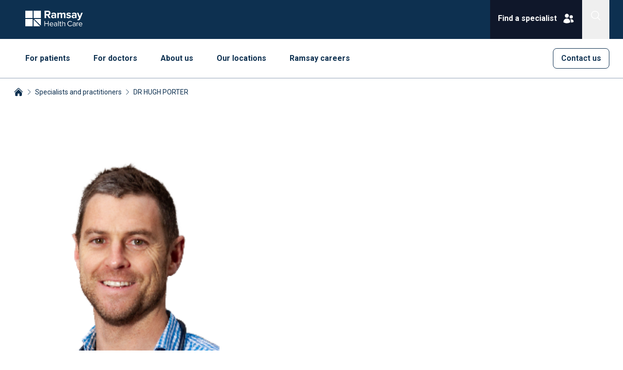

--- FILE ---
content_type: text/html; charset=utf-8
request_url: https://www.ramsayhealth.com.au/en/specialists-and-practitioners/dr-hugh-porter/
body_size: 57881
content:

<!DOCTYPE html>


<html lang="en">
<head>
    <meta charset="utf-8">
    <meta http-equiv="X-UA-Compatible" content="IE=edge">

    <meta name="viewport" content="width=device-width, initial-scale=1.0,minimum-scale=1.0, maximum-scale=5.0" />

    

    <title>DR HUGH PORTER | Ramsay Health Care</title>
    <meta property="og:title" content="DR HUGH PORTER | Ramsay Health Care" />
    <meta property="twitter:title" content="DR HUGH PORTER | Ramsay Health Care" />
        <meta name="og:type" content="website" />
        <meta name="description" content="DR HUGH PORTER practices in Obstetrics at North Shore Private Hospital. View bio, qualifications, education, contact details of DR HUGH PORTER online today." />
        <meta property="og:description" content="DR HUGH PORTER practices in Obstetrics at North Shore Private Hospital. View bio, qualifications, education, contact details of DR HUGH PORTER online today." />
        <meta property="twitter:description" content="DR HUGH PORTER practices in Obstetrics at North Shore Private Hospital. View bio, qualifications, education, contact details of DR HUGH PORTER online today." />
        <meta property="og:site_name" content="Ramsay Health Care" />
        <link rel="canonical" href="https://www.ramsayhealth.com.au/en/specialists-and-practitioners/dr-hugh-porter/" />
        <meta name="og:url" content="https://www.ramsayhealth.com.au/en/specialists-and-practitioners/dr-hugh-porter/" />
    <!--Seo Schema starts here-->
        <script nonce="eda5927a-64f1-4fc2-8483-7311c88a55ab" type="application/ld+json">
{
  "name": "Ramsay Health Care ",
  "description": "Established in Australia in 1964, Ramsay Health Care is now the largest operator of private hospitals in the country. With 70 hospitals and day surgery units, Ramsay Health Care Australia admits almost 1,000,000 patients and conducts over half a million procedures each year.",
  "legalName": "Ramsay Health Care Australia",
  "url": "https://www.ramsayhealth.com.au/",
  "sameAs": [],
  "logo": "https://www.ramsayhealth.com.au/globalassets/images/all-sites-images/logos/rhc-logo-white.svg",
  "contactPoint": null,
  "email": "",
  "telephone": "+61 2 9433 3444",
  "address": [
    {
      "@type": "PostalAddress",
      "streetAddress": "Level 7, Tower B, 7 Westbourne Street",
      "addressLocality": "St Leonards",
      "addressRegion": "NSW",
      "postalCode": "2065 ",
      "addressCountry": "AU"
    }
  ],
  "@context": "https://schema.org",
  "@type": "Organization"
}{
  "itemListElement": [
    {
      "@type": "ItemListElement",
      "position": 1,
      "item": {
        "name": null
      }
    },
    {
      "@type": "ItemListElement",
      "position": 2,
      "item": {
        "name": "Specialists and practitioners"
      }
    },
    {
      "@type": "ItemListElement",
      "position": 3,
      "item": {
        "name": "DR HUGH PORTER"
      }
    }
  ],
  "@context": "https://schema.org",
  "@type": "BreadcrumbList"
}        </script>
    <!--Seo Schema ends here-->

    

<link rel="icon" type="image/png" href="/statics/fav/favicon-96x96.png" sizes="96x96" />
<link rel="icon" type="image/svg+xml" href="/statics/fav/favicon.svg" />
<link rel="shortcut icon" href="/statics/fav/favicon.ico" />
<link rel="apple-touch-icon" sizes="180x180" href="/statics/fav/apple-touch-icon.png" />
<meta name="apple-mobile-web-app-title" content="RHC" />
<link rel="manifest" href="/site.webmanifest" /> 
    
    <link href="/statics/components.css?v=OfjPcTAWY8gViUErgSPH4erjvk7NxLZVsd-C_n6CTB0" rel="stylesheet" />

    <!--DataLayer starts here-->
<script nonce="eda5927a-64f1-4fc2-8483-7311c88a55ab">
        var digitalData = JSON.parse(`{
  "version": "1.0",
  "pageInstanceID": "Production-DR HUGH PORTER",
  "page": {
    "pageInfo": {
      "pageID": "26081",
      "pageName": "DR HUGH PORTER",
      "destinationURL": "https://www.ramsayhealth.com.au/en/specialists-and-practitioners/dr-hugh-porter/",
      "referringURL": "",
      "version": "1.2"
    },
    "category": {
      "primaryCategory": "Content"
    }
  },
  "event": []
}`);
        </script >     <!--DataLayer ends here-->
    
    <!--Header Script starts here-->
    
<meta name="google-site-verification" content="Ua_fqXXclMuqXC4r7RIYovBr9M-7UY1cnBIgpayqKzo" />
<!-- Google Tag Manager -->
<script nonce="eda5927a-64f1-4fc2-8483-7311c88a55ab">(function(w,d,s,l,i){w[l]=w[l]||[];w[l].push({'gtm.start':
new Date().getTime(),event:'gtm.js'});var f=d.getElementsByTagName(s)[0],
j=d.createElement(s),dl=l!='dataLayer'?'&l='+l:'';j.async=true;j.src=
'https://www.googletagmanager.com/gtm.js?id='+i+dl;f.parentNode.insertBefore(j,f);
})(window,document,'script','dataLayer','GTM-M23XPKP');</script>
<!-- End Google Tag Manager -->

    <!--Header Script ends here-->

    <script nonce="eda5927a-64f1-4fc2-8483-7311c88a55ab">
!function(T,l,y){var S=T.location,k="script",D="instrumentationKey",C="ingestionendpoint",I="disableExceptionTracking",E="ai.device.",b="toLowerCase",w="crossOrigin",N="POST",e="appInsightsSDK",t=y.name||"appInsights";(y.name||T[e])&&(T[e]=t);var n=T[t]||function(d){var g=!1,f=!1,m={initialize:!0,queue:[],sv:"5",version:2,config:d};function v(e,t){var n={},a="Browser";return n[E+"id"]=a[b](),n[E+"type"]=a,n["ai.operation.name"]=S&&S.pathname||"_unknown_",n["ai.internal.sdkVersion"]="javascript:snippet_"+(m.sv||m.version),{time:function(){var e=new Date;function t(e){var t=""+e;return 1===t.length&&(t="0"+t),t}return e.getUTCFullYear()+"-"+t(1+e.getUTCMonth())+"-"+t(e.getUTCDate())+"T"+t(e.getUTCHours())+":"+t(e.getUTCMinutes())+":"+t(e.getUTCSeconds())+"."+((e.getUTCMilliseconds()/1e3).toFixed(3)+"").slice(2,5)+"Z"}(),iKey:e,name:"Microsoft.ApplicationInsights."+e.replace(/-/g,"")+"."+t,sampleRate:100,tags:n,data:{baseData:{ver:2}}}}var h=d.url||y.src;if(h){function a(e){var t,n,a,i,r,o,s,c,u,p,l;g=!0,m.queue=[],f||(f=!0,t=h,s=function(){var e={},t=d.connectionString;if(t)for(var n=t.split(";"),a=0;a<n.length;a++){var i=n[a].split("=");2===i.length&&(e[i[0][b]()]=i[1])}if(!e[C]){var r=e.endpointsuffix,o=r?e.location:null;e[C]="https://"+(o?o+".":"")+"dc."+(r||"services.visualstudio.com")}return e}(),c=s[D]||d[D]||"",u=s[C],p=u?u+"/v2/track":d.endpointUrl,(l=[]).push((n="SDK LOAD Failure: Failed to load Application Insights SDK script (See stack for details)",a=t,i=p,(o=(r=v(c,"Exception")).data).baseType="ExceptionData",o.baseData.exceptions=[{typeName:"SDKLoadFailed",message:n.replace(/\./g,"-"),hasFullStack:!1,stack:n+"\nSnippet failed to load ["+a+"] -- Telemetry is disabled\nHelp Link: https://go.microsoft.com/fwlink/?linkid=2128109\nHost: "+(S&&S.pathname||"_unknown_")+"\nEndpoint: "+i,parsedStack:[]}],r)),l.push(function(e,t,n,a){var i=v(c,"Message"),r=i.data;r.baseType="MessageData";var o=r.baseData;return o.message='AI (Internal): 99 message:"'+("SDK LOAD Failure: Failed to load Application Insights SDK script (See stack for details) ("+n+")").replace(/\"/g,"")+'"',o.properties={endpoint:a},i}(0,0,t,p)),function(e,t){if(JSON){var n=T.fetch;if(n&&!y.useXhr)n(t,{method:N,body:JSON.stringify(e),mode:"cors"});else if(XMLHttpRequest){var a=new XMLHttpRequest;a.open(N,t),a.setRequestHeader("Content-type","application/json"),a.send(JSON.stringify(e))}}}(l,p))}function i(e,t){f||setTimeout(function(){!t&&m.core||a()},500)}var e=function(){var n=l.createElement(k);n.src=h;var e=y[w];return!e&&""!==e||"undefined"==n[w]||(n[w]=e),n.onload=i,n.onerror=a,n.onreadystatechange=function(e,t){"loaded"!==n.readyState&&"complete"!==n.readyState||i(0,t)},n}();y.ld<0?l.getElementsByTagName("head")[0].appendChild(e):setTimeout(function(){l.getElementsByTagName(k)[0].parentNode.appendChild(e)},y.ld||0)}try{m.cookie=l.cookie}catch(p){}function t(e){for(;e.length;)!function(t){m[t]=function(){var e=arguments;g||m.queue.push(function(){m[t].apply(m,e)})}}(e.pop())}var n="track",r="TrackPage",o="TrackEvent";t([n+"Event",n+"PageView",n+"Exception",n+"Trace",n+"DependencyData",n+"Metric",n+"PageViewPerformance","start"+r,"stop"+r,"start"+o,"stop"+o,"addTelemetryInitializer","setAuthenticatedUserContext","clearAuthenticatedUserContext","flush"]),m.SeverityLevel={Verbose:0,Information:1,Warning:2,Error:3,Critical:4};var s=(d.extensionConfig||{}).ApplicationInsightsAnalytics||{};if(!0!==d[I]&&!0!==s[I]){var c="onerror";t(["_"+c]);var u=T[c];T[c]=function(e,t,n,a,i){var r=u&&u(e,t,n,a,i);return!0!==r&&m["_"+c]({message:e,url:t,lineNumber:n,columnNumber:a,error:i}),r},d.autoExceptionInstrumented=!0}return m}(y.cfg);function a(){y.onInit&&y.onInit(n)}(T[t]=n).queue&&0===n.queue.length?(n.queue.push(a),n.trackPageView({})):a()}(window,document,{src: "https://js.monitor.azure.com/scripts/b/ai.2.gbl.min.js", crossOrigin: "anonymous", cfg: { instrumentationKey:'5d40c048-91ba-4e52-9f4e-453f998b9c40', disableCookiesUsage: false }});
</script>
<script nonce="eda5927a-64f1-4fc2-8483-7311c88a55ab">
_iaq = [ ['client', 'c81d6e5fc7744ff98717aa1a4f2c4181'], ['track', 'consume'] ]; !function(d,s){var ia=d.createElement(s);ia.async=1,s=d.getElementsByTagName(s)[0],ia.src='//s.apac01.idio.episerver.net/ia.js',s.parentNode.insertBefore(ia,s)}(document,'script');
</script>

    
    

    <style nonce="eda5927a-64f1-4fc2-8483-7311c88a55ab">
        :root {
            --theme-primary: #0D3050;
            --theme-secondary: #007ACD;
            --theme-tertiary: #C3E9F7;

            --theme-accent1: #38b5e5;
            --theme-accent2: #EBF8FC;

            --theme-grey1: #F9FBFC;
            --theme-grey2: #F3F6F8;
            --theme-grey3: #94A3B8;
            --theme-grey4: #64748B;
            --theme-grey5: #9AA5B1;
            --theme-grey6: #52667A;
            --theme-grey7: #0F172A;

            --theme-alert: #DC0000;
            --theme-alert-light: #FBE5E5;
            --theme-warning1: #FA821E;
            --theme-warning2: #FFC81E;
            --theme-warning3: #FFE38E;
            --theme-warning-light: #FEF2E8;
            --theme-success: #008942;
            --theme-success-light: #D1E7DD;
            --theme-notification: #36AFC5;
            --theme-notification-light: #EBF7F9;
            
            --theme-background: #FFFFFF;
            
            --theme-blockBgLight1: #EBF8FC;
            --theme-blockBgLight2: #E2E8F0;
            --theme-blockBgDark1: #0D3050;
            --theme-blockBgDark2: #334155;

            --theme-borderInput: #94A3B8;
            --theme-borderInputActive: #0D3050;
            --theme-borderInputFocus: #007ACD;

            --theme-buttonActive: #0D3050;
            --theme-buttonTextActive: #0D3050;
            --theme-buttonHover: #007ACD;
            --theme-buttonTextHover: #007ACD;
            --theme-buttonDisabled: #94A3B8;

            --theme-surfaceCard: #FFFFFF;
            --theme-surfaceOverlay: #FFFFFF;

            --theme-textPrimary: #454545;
            --theme-textSecondary: #64748B;
            --theme-textContrast: #FFFFFF;

            --theme-buttonContrast: #FFFFFF;
            --theme-buttonContrastHover: #38B5E5;

            --theme-buttonLine: #38b5e5;
            --theme-buttonDark: #0D3050;
        }
    </style>
    
</head>

<body>

    
<!-- Google Tag Manager (noscript) -->
<noscript><iframe src="https://www.googletagmanager.com/ns.html?id=GTM-M23XPKP" height="0" width="0" style="display:none;visibility:hidden"></iframe></noscript>
<!-- End Google Tag Manager (noscript) -->

    
    
    <input name="__RequestVerificationToken" type="hidden" value="CfDJ8LZ0LFrVCzlNobDAdJP58bYs5UVtES0mvuncpQSCVa_963-ic-l6B5ODAHByua7qoh4L_EZxrlcH5-1i_iovj5X94zvqJD_5gPk5NpTu7FamwCiHzWEDIWac4OXEmKOLqidSaTh4qccM9_WePmvB1GE" />

    

<div id="react_0HNHQCFK62S3U"><main class="App undefined @container"><header class="relative"><section class=" flex items-center "><a class="text-hero absolute top-[-100rem] z-[100] h-1 min-h-[80px] w-1 bg-tertiary py-4 text-center text-lg font-semibold underline !outline-offset-[-2px] focus:left-0 focus:top-0 focus:h-[unset] focus:w-full focus:outline-none lg:min-h-[58px] lg:py-3" href="#MainContentArea" target="_self">Skip to main content</a></section><nav class="bg-primary w-full relative z-50 xl:max-20 h-16 max-h-20 xl:h-20"><div class="h-full overflow-hidden [grid-template-rows:1fr] contentAreaGrid max-xl:!p-0"><div class="col-span-full row-span-full flex h-16 justify-between xl:h-20"><a href="/en/" class="group relative items-center justify-center border-b-4 border-transparent px-4 xl:px-6  hover:bg-button-dark focus-visible:border-b-button-line focus-visible:bg-grey-7 focus-visible:outline-none" aria-label="Company logo"><div class="relative flex h-full items-center justify-center"><img class="pointer-events-none absolute left-0 h-6 xl:h-8 w-auto opacity-0 group-hover:opacity-100 group-focus-visible:opacity-100" src="/globalassets/images/all-sites-images/logos/rhc-blue-hover-logo.svg" alt="rhc-blue-hover-logo.svg" aria-hidden="true"/><img class="block h-6 w-auto opacity-100 group-hover:opacity-0 group-focus-visible:opacity-0 xl:h-8" src="/globalassets/images/rhc-logo-nav.svg" alt="RHC logo"/></div></a><div class="flex h-full min-w-0 flex-1 items-center justify-end"><div class="flex h-full min-w-0 items-center max-xl:flex-1"><a href="/en/specialists-and-practitioners/" class="flex items-center z-50 ml-auto h-full max-w-full bg-grey-7 p-4 text-text-contrast border-0 border-b-4 border-transparent outline-none hover:text-button-contrast-hover focus-visible:border-b-button-contrast-hover focus-visible:bg-grey-7 focus-visible:text-button-contrast-hover"><span class="truncate font-bold">Find a specialist</span><svg xmlns="http://www.w3.org/2000/svg" viewBox="0 0 24 24" fill="currentColor" aria-hidden="true" data-slot="icon" width="24" height="24" class="ml-3 flex-shrink-0 text-base"><path d="M4.5 6.375a4.125 4.125 0 1 1 8.25 0 4.125 4.125 0 0 1-8.25 0ZM14.25 8.625a3.375 3.375 0 1 1 6.75 0 3.375 3.375 0 0 1-6.75 0ZM1.5 19.125a7.125 7.125 0 0 1 14.25 0v.003l-.001.119a.75.75 0 0 1-.363.63 13.067 13.067 0 0 1-6.761 1.873c-2.472 0-4.786-.684-6.76-1.873a.75.75 0 0 1-.364-.63l-.001-.122ZM17.25 19.128l-.001.144a2.25 2.25 0 0 1-.233.96 10.088 10.088 0 0 0 5.06-1.01.75.75 0 0 0 .42-.643 4.875 4.875 0 0 0-6.957-4.611 8.586 8.586 0 0 1 1.71 5.157v.003Z"></path></svg></a></div><button class="group flex aspect-square h-full justify-center border-0 border-b-4 border-transparent text-text-contrast  hover:text-button-contrast-hover focus-visible:border-b-button-contrast-hover focus-visible:bg-grey-7 focus-visible:text-button-contrast-hover focus-visible:outline-none max-xl:hover:bg-grey-7 flex-0" aria-label="Search"><div class="flex-0 flex min-h-16 items-center gap-4 px-4"><svg xmlns="http://www.w3.org/2000/svg" fill="none" viewBox="0 0 24 24" stroke-width="1.5" stroke="currentColor" aria-hidden="true" data-slot="icon" width="24" height="24"><path stroke-linecap="round" stroke-linejoin="round" d="m21 21-5.197-5.197m0 0A7.5 7.5 0 1 0 5.196 5.196a7.5 7.5 0 0 0 10.607 10.607Z"></path></svg></div></button></div></div></div></nav><div aria-live="polite" role="dialog" aria-modal="true" id="globalSearch" aria-labelledby="global-search-title" class="absolute top-0 w-full overflow-hidden z-40 h-0"><div id="header-search-panel" class="absolute left-0 right-0 top-0 col-span-full h-full bg-background pt-14 transition-transform lg:h-auto -translate-y-full duration-300 ease-in-out" aria-hidden="true"><div class="contentAreaGrid lg:pb-32"><div class="col-span-full pt-12 lg:pt-20 xl:col-span-6 xl:col-start-4"></div><div class="col-span-full mt-8 xl:col-span-6 xl:col-start-4"></div></div></div></div></header><nav class="relative w-full border-b border-grey-3 bg-background" data-hospital-name=""><div class="w-full contentAreaGrid max-xl:!p-0"><div class="flex flex-wrap justify-between col-span-full h-full xl:h-20"><div></div><button class="block p-4 xl:hidden max-al:hover:bg-grey-7 hover:bg-grey-7 hover:text-button-contrast-hover focus-visible:bg-grey-7 focus-visible:text-button-contrast-hover" aria-controls=":R2:-mobile-menu" aria-expanded="false" aria-label="Open menu"><svg xmlns="http://www.w3.org/2000/svg" fill="none" viewBox="0 0 24 24" stroke-width="1.5" stroke="currentColor" aria-hidden="true" data-slot="icon" width="32" height="32"><path stroke-linecap="round" stroke-linejoin="round" d="M3.75 6.75h16.5M3.75 12h16.5m-16.5 5.25h16.5"></path></svg></button><div class="max-xl:relative justify-end xl:flex flex-0 w-full xl:w-auto xl:ml-auto xl:flex-1 h-full hidden" id=":R2:-mobile-menu"><div class="order-2 mx-4 mb-4 xl:mr-0 items-center xl:flex xl:w-auto max-xl:py-2 xl:h-full"><a href="/en/contact-us/" target="_self" rel="noopener noreferrer" class="font-semibold inline-flex leading-none transition-all duration-200 ease-in-out outline-none focus-visible:outline-none items-center justify-center text-center max-w-full cursor-pointer py-3 px-4 text-base rounded-lg bg-background border border-primary text-button-active hover:border-secondary hover:text-button-text-hover focus-visible:bg-secondary focus-visible:text-text-contrast focus-visible:outline focus-visible:outline-button-active w-full xl:w-auto" id=":R3q:" aria-expanded="false" aria-label="Contact us"><span class="max-w-full items-center">Contact us</span></a></div><ul class="xl:flex xl:flex-1 xl:flex-row xl:items-center mb-4 xl:mb-0"><li data-type="hospital-primary-0" class="h-full"><div class="text-primary min-h-10 xl:flex xl:h-full"><span class="text text-base font-bold flex items-center justify-between h-full relative has-[:focus-visible]:bg-grey-7 has-[:focus-visible]:text-button-contrast-hover has-[:hover]:bg-grey-7 hover:bg-grey-7 hover:text-button-contrast hover:xl:text-button-hover hover:xl:!text-button-contrast-hover"><a data-type="Primary level link" class="flex-1 px-6 flex items-center xl:px-6 border-0 border-b-4 border-b-transparent outline-none flex w-full hover:max-xl:text-button-contrast-hover focus-visible:xl:current focus-visible:border-b-current h-full min-h-10 pt-1" href="/en/patients/"><span class="flex items-center ">For patients</span></a><button tabindex="0" class="group/submenu z-0 relative right-0 top-0 flex items-center justify-center m-0 max-xl:px-3 xl:aspect-square h-10 w-auto xl:h-[64px] xl:w-[64px] outline-none border-0 border-b-4 border-transparent focus-visible:border-current hover:text-button-contrast-hover hover:xl:text-button-hover xl:invisible xl:absolute" aria-expanded="false" aria-controls="submenu-0" aria-haspopup="true"><div class="aspect-square h-10 w-10 rounded-full border-transparent xl:border-2 flex flex-none items-center justify-center group-hover/submenu:xl:border-current group-focus-visible/submenu:xl:border-current"><svg xmlns="http://www.w3.org/2000/svg" viewBox="0 0 24 24" fill="currentColor" aria-hidden="true" data-slot="icon" width="24" height="24"><path fill-rule="evenodd" d="M16.28 11.47a.75.75 0 0 1 0 1.06l-7.5 7.5a.75.75 0 0 1-1.06-1.06L14.69 12 7.72 5.03a.75.75 0 0 1 1.06-1.06l7.5 7.5Z" clip-rule="evenodd"></path></svg></div></button></span><div data-type="secondary-nav-sub-menu" class="top-0 h-auto w-full bg-bg-light-2 shadow-sm xl:absolute xl:left-0 xl:top-full xl:bg-background xl:shadow-md z-40 border-t border-grey-3" hidden=""><div class="contentAreaGrid h-auto xl:relative bg-background"><div class="col-span-full !w-1/5"><div data-nav-group-open="null - false" data-isvisible="false" data-type="nav-group-container" class="xl:min-h-120 h-full hidden xl:border-r "><div class="absolute left-0 top-0 h-full w-full opacity-0" aria-hidden="true"></div><ul data-type="NavGroup" class="max-xl:h-full w-full absolute left-0 top-0 z-20 flex flex-none flex-col bg-background xl:bg-transparent xl:relative xl:overflow-visible" role="menu" data-has-submenu="true"><li role="menuitem" class="w-full py-1 xl:py-0"><button tabindex="0" class="min-h-10 w-full pl-2 flex items-center justify-start text-base font-bold text-button-active xl:hidden border-b-4 border-transparent text-left outline-none focus-visible:border-b-button-contrast-hover focus-visible:bg-grey-7 focus-visible:text-button-contrast-hover hover:bg-grey-7 hover:text-button-contrast-hover "><svg xmlns="http://www.w3.org/2000/svg" viewBox="0 0 24 24" fill="currentColor" aria-hidden="true" data-slot="icon" width="24" height="24" class="mr-2"><path fill-rule="evenodd" d="M7.72 12.53a.75.75 0 0 1 0-1.06l7.5-7.5a.75.75 0 1 1 1.06 1.06L9.31 12l6.97 6.97a.75.75 0 1 1-1.06 1.06l-7.5-7.5Z" clip-rule="evenodd"></path></svg><span>For patients</span></button></li><li data-type="navgroup-item-submenu-0-primary" class="w-full max-xl:has-[:focus-visible]:text-button-contrast min-h-10 xl:h-16" role="menuitem"><div class="group/menu-item relative grid flex-1 items-center flex h-full items-center"><span class="text text-base font-bold flex items-center justify-between h-full relative has-[:focus-visible]:bg-grey-7 has-[:focus-visible]:text-button-contrast-hover has-[:hover]:bg-grey-7 hover:bg-grey-7 hover:text-button-contrast hover:xl:text-button-hover hover:xl:!text-button-contrast-hover"><a data-type="Primary level link" class="flex-1 px-6 flex items-center xl:px-6 border-0 border-b-4 border-b-transparent outline-none flex w-full hover:max-xl:text-button-contrast-hover focus-visible:xl:current focus-visible:border-b-current h-full min-h-10 pt-1" href="/en/patients/services/"><span class="flex items-center ">Services</span></a><button tabindex="0" class="group/submenu z-0 relative right-0 top-0 flex items-center justify-center m-0 max-xl:px-3 xl:aspect-square h-10 w-auto xl:h-[64px] xl:w-[64px] outline-none border-0 border-b-4 border-transparent focus-visible:border-current hover:text-button-contrast-hover hover:xl:text-button-hover" aria-label="Opens sub menu" aria-expanded="false" aria-controls="submenu-0-0" aria-haspopup="true"><div class="aspect-square h-10 w-10 rounded-full border-transparent xl:border-2 flex flex-none items-center justify-center group-hover/submenu:xl:border-current group-focus-visible/submenu:xl:border-current"><svg xmlns="http://www.w3.org/2000/svg" viewBox="0 0 24 24" fill="currentColor" aria-hidden="true" data-slot="icon" width="24" height="24"><path fill-rule="evenodd" d="M16.28 11.47a.75.75 0 0 1 0 1.06l-7.5 7.5a.75.75 0 0 1-1.06-1.06L14.69 12 7.72 5.03a.75.75 0 0 1 1.06-1.06l7.5 7.5Z" clip-rule="evenodd"></path></svg></div></button></span></div><div data-height-to-use="0" class="absolute top-0 w-full min-w-1/6vw flex-grow left-0 xl:left-full z-50 h-auto min-h-full overflow-x-visible flex flex-col h-120 hidden" hidden=""><div data-nav-group-open="null - false" data-isvisible="false" data-render="true" data-type="nav-group-container" class="xl:min-h-120 h-full hidden xl:hidden xl:border-r "><div class="absolute left-0 top-0 h-full w-full opacity-0" aria-hidden="true"></div><ul data-type="NavGroup" class="max-xl:h-full w-full absolute left-0 top-0 z-20 flex flex-none flex-col bg-background xl:bg-transparent xl:relative xl:overflow-visible" role="menu" data-has-submenu="false"><li role="menuitem" class="w-full py-1 xl:py-0"><button tabindex="0" class="min-h-10 w-full pl-2 flex items-center justify-start text-base font-bold text-button-active xl:hidden border-b-4 border-transparent text-left outline-none focus-visible:border-b-button-contrast-hover focus-visible:bg-grey-7 focus-visible:text-button-contrast-hover hover:bg-grey-7 hover:text-button-contrast-hover "><svg xmlns="http://www.w3.org/2000/svg" viewBox="0 0 24 24" fill="currentColor" aria-hidden="true" data-slot="icon" width="24" height="24" class="mr-2"><path fill-rule="evenodd" d="M7.72 12.53a.75.75 0 0 1 0-1.06l7.5-7.5a.75.75 0 1 1 1.06 1.06L9.31 12l6.97 6.97a.75.75 0 1 1-1.06 1.06l-7.5-7.5Z" clip-rule="evenodd"></path></svg><span>Services</span></button></li><li data-type="navgroup-item-submenu-0-primary" class="w-full max-xl:has-[:focus-visible]:text-button-contrast min-h-10 xl:h-16" role="menuitem"><div class="group/menu-item relative grid flex-1 items-center flex h-full items-center"><span class="text text-base font-bold flex items-center justify-between h-full relative has-[:focus-visible]:bg-grey-7 has-[:focus-visible]:text-button-contrast-hover has-[:hover]:bg-grey-7 hover:bg-grey-7 hover:text-button-contrast hover:xl:text-button-hover hover:xl:!text-button-contrast-hover"><a data-type="Primary level link" class="flex-1 px-6 flex items-center xl:px-6 border-0 border-b-4 border-b-transparent outline-none flex w-full hover:max-xl:text-button-contrast-hover focus-visible:xl:current focus-visible:border-b-current h-full min-h-10 pt-1" href="/en/patients/services/cancer/"><span class="flex items-center ">Cancer care</span></a></span></div></li><li data-type="navgroup-item-submenu-1-primary" class="w-full max-xl:has-[:focus-visible]:text-button-contrast min-h-10 xl:h-16" role="menuitem"><div class="group/menu-item relative grid flex-1 items-center flex h-full items-center"><span class="text text-base font-bold flex items-center justify-between h-full relative has-[:focus-visible]:bg-grey-7 has-[:focus-visible]:text-button-contrast-hover has-[:hover]:bg-grey-7 hover:bg-grey-7 hover:text-button-contrast hover:xl:text-button-hover hover:xl:!text-button-contrast-hover"><a data-type="Primary level link" class="flex-1 px-6 flex items-center xl:px-6 border-0 border-b-4 border-b-transparent outline-none flex w-full hover:max-xl:text-button-contrast-hover focus-visible:xl:current focus-visible:border-b-current h-full min-h-10 pt-1" href="/en/patients/services/maternity/"><span class="flex items-center ">Maternity care</span></a></span></div></li><li data-type="navgroup-item-submenu-2-primary" class="w-full max-xl:has-[:focus-visible]:text-button-contrast min-h-10 xl:h-16" role="menuitem"><div class="group/menu-item relative grid flex-1 items-center flex h-full items-center"><span class="text text-base font-bold flex items-center justify-between h-full relative has-[:focus-visible]:bg-grey-7 has-[:focus-visible]:text-button-contrast-hover has-[:hover]:bg-grey-7 hover:bg-grey-7 hover:text-button-contrast hover:xl:text-button-hover hover:xl:!text-button-contrast-hover"><a data-type="Primary level link" class="flex-1 px-6 flex items-center xl:px-6 border-0 border-b-4 border-b-transparent outline-none flex w-full hover:max-xl:text-button-contrast-hover focus-visible:xl:current focus-visible:border-b-current h-full min-h-10 pt-1" href="/en/patients/services/orthopaedic/"><span class="flex items-center ">Orthopaedic care</span></a></span></div></li><li data-type="navgroup-item-submenu-3-primary" class="w-full max-xl:has-[:focus-visible]:text-button-contrast min-h-10 xl:h-16" role="menuitem"><div class="group/menu-item relative grid flex-1 items-center flex h-full items-center"><span class="text text-base font-bold flex items-center justify-between h-full relative has-[:focus-visible]:bg-grey-7 has-[:focus-visible]:text-button-contrast-hover has-[:hover]:bg-grey-7 hover:bg-grey-7 hover:text-button-contrast hover:xl:text-button-hover hover:xl:!text-button-contrast-hover"><a data-type="Primary level link" class="flex-1 px-6 flex items-center xl:px-6 border-0 border-b-4 border-b-transparent outline-none flex w-full hover:max-xl:text-button-contrast-hover focus-visible:xl:current focus-visible:border-b-current h-full min-h-10 pt-1" href="/en/patients/services/cardiac/"><span class="flex items-center ">Cardiac care</span></a></span></div></li><li data-type="navgroup-item-submenu-4-primary" class="w-full max-xl:has-[:focus-visible]:text-button-contrast min-h-10 xl:h-16" role="menuitem"><div class="group/menu-item relative grid flex-1 items-center flex h-full items-center"><span class="text text-base font-bold flex items-center justify-between h-full relative has-[:focus-visible]:bg-grey-7 has-[:focus-visible]:text-button-contrast-hover has-[:hover]:bg-grey-7 hover:bg-grey-7 hover:text-button-contrast hover:xl:text-button-hover hover:xl:!text-button-contrast-hover"><a data-type="Primary level link" class="flex-1 px-6 flex items-center xl:px-6 border-0 border-b-4 border-b-transparent outline-none flex w-full hover:max-xl:text-button-contrast-hover focus-visible:xl:current focus-visible:border-b-current h-full min-h-10 pt-1" href="/en/patients/services/mental-health/"><span class="flex items-center ">Mental health care</span></a></span></div></li><li data-type="navgroup-item-submenu-5-primary" class="w-full max-xl:has-[:focus-visible]:text-button-contrast min-h-10 xl:h-16" role="menuitem"><div class="group/menu-item relative grid flex-1 items-center flex h-full items-center"><span class="text text-base font-bold flex items-center justify-between h-full relative has-[:focus-visible]:bg-grey-7 has-[:focus-visible]:text-button-contrast-hover has-[:hover]:bg-grey-7 hover:bg-grey-7 hover:text-button-contrast hover:xl:text-button-hover hover:xl:!text-button-contrast-hover"><a data-type="Primary level link" class="flex-1 px-6 flex items-center xl:px-6 border-0 border-b-4 border-b-transparent outline-none flex w-full hover:max-xl:text-button-contrast-hover focus-visible:xl:current focus-visible:border-b-current h-full min-h-10 pt-1" href="/en/patients/services/emergency/"><span class="flex items-center ">Emergency care</span></a></span></div></li><li data-type="navgroup-item-submenu-6-primary" class="w-full max-xl:has-[:focus-visible]:text-button-contrast min-h-10 xl:h-16" role="menuitem"><div class="group/menu-item relative grid flex-1 items-center flex h-full items-center"><span class="text text-base font-bold flex items-center justify-between h-full relative has-[:focus-visible]:bg-grey-7 has-[:focus-visible]:text-button-contrast-hover has-[:hover]:bg-grey-7 hover:bg-grey-7 hover:text-button-contrast hover:xl:text-button-hover hover:xl:!text-button-contrast-hover"><a data-type="Primary level link" class="flex-1 px-6 flex items-center xl:px-6 border-0 border-b-4 border-b-transparent outline-none flex w-full hover:max-xl:text-button-contrast-hover focus-visible:xl:current focus-visible:border-b-current h-full min-h-10 pt-1" href="/en/patients/services/view-all-services/"><span class="flex items-center ">View All Services</span></a></span></div></li></ul></div></div></li><li data-type="navgroup-item-submenu-1-primary" class="w-full max-xl:has-[:focus-visible]:text-button-contrast min-h-10 xl:h-16" role="menuitem"><div class="group/menu-item relative grid flex-1 items-center flex h-full items-center"><span class="text text-base font-bold flex items-center justify-between h-full relative has-[:focus-visible]:bg-grey-7 has-[:focus-visible]:text-button-contrast-hover has-[:hover]:bg-grey-7 hover:bg-grey-7 hover:text-button-contrast hover:xl:text-button-hover hover:xl:!text-button-contrast-hover"><a data-type="Primary level link" class="flex-1 px-6 flex items-center xl:px-6 border-0 border-b-4 border-b-transparent outline-none flex w-full hover:max-xl:text-button-contrast-hover focus-visible:xl:current focus-visible:border-b-current h-full min-h-10 pt-1" href="/en/patients/hospital-care/"><span class="flex items-center ">Hospital care</span></a><button tabindex="0" class="group/submenu z-0 relative right-0 top-0 flex items-center justify-center m-0 max-xl:px-3 xl:aspect-square h-10 w-auto xl:h-[64px] xl:w-[64px] outline-none border-0 border-b-4 border-transparent focus-visible:border-current hover:text-button-contrast-hover hover:xl:text-button-hover" aria-label="Opens sub menu" aria-expanded="false" aria-controls="submenu-0-1" aria-haspopup="true"><div class="aspect-square h-10 w-10 rounded-full border-transparent xl:border-2 flex flex-none items-center justify-center group-hover/submenu:xl:border-current group-focus-visible/submenu:xl:border-current"><svg xmlns="http://www.w3.org/2000/svg" viewBox="0 0 24 24" fill="currentColor" aria-hidden="true" data-slot="icon" width="24" height="24"><path fill-rule="evenodd" d="M16.28 11.47a.75.75 0 0 1 0 1.06l-7.5 7.5a.75.75 0 0 1-1.06-1.06L14.69 12 7.72 5.03a.75.75 0 0 1 1.06-1.06l7.5 7.5Z" clip-rule="evenodd"></path></svg></div></button></span></div><div data-height-to-use="0" class="absolute top-0 w-full min-w-1/6vw flex-grow left-0 xl:left-full z-50 h-auto min-h-full overflow-x-visible flex flex-col h-120 hidden" hidden=""><div data-nav-group-open="null - false" data-isvisible="false" data-render="false" data-type="nav-group-container" class="xl:min-h-120 h-full hidden xl:border-r "><div class="absolute left-0 top-0 h-full w-full opacity-0" aria-hidden="true"></div><ul data-type="NavGroup" class="max-xl:h-full w-full absolute left-0 top-0 z-20 flex flex-none flex-col bg-background xl:bg-transparent xl:relative xl:overflow-visible" role="menu" data-has-submenu="false"><li role="menuitem" class="w-full py-1 xl:py-0"><button tabindex="0" class="min-h-10 w-full pl-2 flex items-center justify-start text-base font-bold text-button-active xl:hidden border-b-4 border-transparent text-left outline-none focus-visible:border-b-button-contrast-hover focus-visible:bg-grey-7 focus-visible:text-button-contrast-hover hover:bg-grey-7 hover:text-button-contrast-hover "><svg xmlns="http://www.w3.org/2000/svg" viewBox="0 0 24 24" fill="currentColor" aria-hidden="true" data-slot="icon" width="24" height="24" class="mr-2"><path fill-rule="evenodd" d="M7.72 12.53a.75.75 0 0 1 0-1.06l7.5-7.5a.75.75 0 1 1 1.06 1.06L9.31 12l6.97 6.97a.75.75 0 1 1-1.06 1.06l-7.5-7.5Z" clip-rule="evenodd"></path></svg><span>Hospital care</span></button></li><li data-type="navgroup-item-submenu-0-primary" class="w-full max-xl:has-[:focus-visible]:text-button-contrast min-h-10 xl:h-16" role="menuitem"><div class="group/menu-item relative grid flex-1 items-center flex h-full items-center"><span class="text text-base font-bold flex items-center justify-between h-full relative has-[:focus-visible]:bg-grey-7 has-[:focus-visible]:text-button-contrast-hover has-[:hover]:bg-grey-7 hover:bg-grey-7 hover:text-button-contrast hover:xl:text-button-hover hover:xl:!text-button-contrast-hover"><a data-type="Primary level link" class="flex-1 px-6 flex items-center xl:px-6 border-0 border-b-4 border-b-transparent outline-none flex w-full hover:max-xl:text-button-contrast-hover focus-visible:xl:current focus-visible:border-b-current h-full min-h-10 pt-1" href="/en/patients/hospital-care/admissions/"><span class="flex items-center ">Admission</span></a></span></div></li><li data-type="navgroup-item-submenu-1-primary" class="w-full max-xl:has-[:focus-visible]:text-button-contrast min-h-10 xl:h-16" role="menuitem"><div class="group/menu-item relative grid flex-1 items-center flex h-full items-center"><span class="text text-base font-bold flex items-center justify-between h-full relative has-[:focus-visible]:bg-grey-7 has-[:focus-visible]:text-button-contrast-hover has-[:hover]:bg-grey-7 hover:bg-grey-7 hover:text-button-contrast hover:xl:text-button-hover hover:xl:!text-button-contrast-hover"><a data-type="Primary level link" class="flex-1 px-6 flex items-center xl:px-6 border-0 border-b-4 border-b-transparent outline-none flex w-full hover:max-xl:text-button-contrast-hover focus-visible:xl:current focus-visible:border-b-current h-full min-h-10 pt-1" href="/en/patients/hospital-care/clinical-quality-safety/"><span class="flex items-center ">Clinical quality and safety</span></a></span></div></li><li data-type="navgroup-item-submenu-2-primary" class="w-full max-xl:has-[:focus-visible]:text-button-contrast min-h-10 xl:h-16" role="menuitem"><div class="group/menu-item relative grid flex-1 items-center flex h-full items-center"><span class="text text-base font-bold flex items-center justify-between h-full relative has-[:focus-visible]:bg-grey-7 has-[:focus-visible]:text-button-contrast-hover has-[:hover]:bg-grey-7 hover:bg-grey-7 hover:text-button-contrast hover:xl:text-button-hover hover:xl:!text-button-contrast-hover"><a data-type="Primary level link" class="flex-1 px-6 flex items-center xl:px-6 border-0 border-b-4 border-b-transparent outline-none flex w-full hover:max-xl:text-button-contrast-hover focus-visible:xl:current focus-visible:border-b-current h-full min-h-10 pt-1" href="/en/patients/hospital-care/fees/"><span class="flex items-center ">Fees</span></a></span></div></li><li data-type="navgroup-item-submenu-3-primary" class="w-full max-xl:has-[:focus-visible]:text-button-contrast min-h-10 xl:h-16" role="menuitem"><div class="group/menu-item relative grid flex-1 items-center flex h-full items-center"><span class="text text-base font-bold flex items-center justify-between h-full relative has-[:focus-visible]:bg-grey-7 has-[:focus-visible]:text-button-contrast-hover has-[:hover]:bg-grey-7 hover:bg-grey-7 hover:text-button-contrast hover:xl:text-button-hover hover:xl:!text-button-contrast-hover"><a data-type="Primary level link" class="flex-1 px-6 flex items-center xl:px-6 border-0 border-b-4 border-b-transparent outline-none flex w-full hover:max-xl:text-button-contrast-hover focus-visible:xl:current focus-visible:border-b-current h-full min-h-10 pt-1" href="/en/patients/hospital-care/rights-and-responsibilities/"><span class="flex items-center ">Rights and responsibilities</span></a></span></div></li><li data-type="navgroup-item-submenu-4-primary" class="w-full max-xl:has-[:focus-visible]:text-button-contrast min-h-10 xl:h-16" role="menuitem"><div class="group/menu-item relative grid flex-1 items-center flex h-full items-center"><span class="text text-base font-bold flex items-center justify-between h-full relative has-[:focus-visible]:bg-grey-7 has-[:focus-visible]:text-button-contrast-hover has-[:hover]:bg-grey-7 hover:bg-grey-7 hover:text-button-contrast hover:xl:text-button-hover hover:xl:!text-button-contrast-hover"><a data-type="Primary level link" class="flex-1 px-6 flex items-center xl:px-6 border-0 border-b-4 border-b-transparent outline-none flex w-full hover:max-xl:text-button-contrast-hover focus-visible:xl:current focus-visible:border-b-current h-full min-h-10 pt-1" href="/en/patients/hospital-care/speak-up/"><span class="flex items-center ">Speak Up</span></a></span></div></li><li data-type="navgroup-item-submenu-5-primary" class="w-full max-xl:has-[:focus-visible]:text-button-contrast min-h-10 xl:h-16" role="menuitem"><div class="group/menu-item relative grid flex-1 items-center flex h-full items-center"><span class="text text-base font-bold flex items-center justify-between h-full relative has-[:focus-visible]:bg-grey-7 has-[:focus-visible]:text-button-contrast-hover has-[:hover]:bg-grey-7 hover:bg-grey-7 hover:text-button-contrast hover:xl:text-button-hover hover:xl:!text-button-contrast-hover"><a data-type="Primary level link" class="flex-1 px-6 flex items-center xl:px-6 border-0 border-b-4 border-b-transparent outline-none flex w-full hover:max-xl:text-button-contrast-hover focus-visible:xl:current focus-visible:border-b-current h-full min-h-10 pt-1" href="/en/patients/hospital-care/raise-the-ramsay-rule/"><span class="flex items-center ">RAISE the Ramsay Rule</span></a></span></div></li><li data-type="navgroup-item-submenu-6-primary" class="w-full max-xl:has-[:focus-visible]:text-button-contrast min-h-10 xl:h-16" role="menuitem"><div class="group/menu-item relative grid flex-1 items-center flex h-full items-center"><span class="text text-base font-bold flex items-center justify-between h-full relative has-[:focus-visible]:bg-grey-7 has-[:focus-visible]:text-button-contrast-hover has-[:hover]:bg-grey-7 hover:bg-grey-7 hover:text-button-contrast hover:xl:text-button-hover hover:xl:!text-button-contrast-hover"><a data-type="Primary level link" class="flex-1 px-6 flex items-center xl:px-6 border-0 border-b-4 border-b-transparent outline-none flex w-full hover:max-xl:text-button-contrast-hover focus-visible:xl:current focus-visible:border-b-current h-full min-h-10 pt-1" href="/en/patients/hospital-care/why-choose-ramsay/"><span class="flex items-center ">Why choose Ramsay</span></a></span></div></li></ul></div></div></li></ul></div></div></div></div></div></li><li data-type="hospital-primary-1" class="h-full"><div class="text-primary min-h-10 xl:flex xl:h-full"><span class="text text-base font-bold flex items-center justify-between h-full relative has-[:focus-visible]:bg-grey-7 has-[:focus-visible]:text-button-contrast-hover has-[:hover]:bg-grey-7 hover:bg-grey-7 hover:text-button-contrast hover:xl:text-button-hover hover:xl:!text-button-contrast-hover"><a data-type="Primary level link" class="flex-1 px-6 flex items-center xl:px-6 border-0 border-b-4 border-b-transparent outline-none flex w-full hover:max-xl:text-button-contrast-hover focus-visible:xl:current focus-visible:border-b-current h-full min-h-10 pt-1" href="/en/for-doctors/"><span class="flex items-center ">For doctors</span></a><button tabindex="0" class="group/submenu z-0 relative right-0 top-0 flex items-center justify-center m-0 max-xl:px-3 xl:aspect-square h-10 w-auto xl:h-[64px] xl:w-[64px] outline-none border-0 border-b-4 border-transparent focus-visible:border-current hover:text-button-contrast-hover hover:xl:text-button-hover xl:invisible xl:absolute" aria-expanded="false" aria-controls="submenu-1" aria-haspopup="true"><div class="aspect-square h-10 w-10 rounded-full border-transparent xl:border-2 flex flex-none items-center justify-center group-hover/submenu:xl:border-current group-focus-visible/submenu:xl:border-current"><svg xmlns="http://www.w3.org/2000/svg" viewBox="0 0 24 24" fill="currentColor" aria-hidden="true" data-slot="icon" width="24" height="24"><path fill-rule="evenodd" d="M16.28 11.47a.75.75 0 0 1 0 1.06l-7.5 7.5a.75.75 0 0 1-1.06-1.06L14.69 12 7.72 5.03a.75.75 0 0 1 1.06-1.06l7.5 7.5Z" clip-rule="evenodd"></path></svg></div></button></span><div data-type="secondary-nav-sub-menu" class="top-0 h-auto w-full bg-bg-light-2 shadow-sm xl:absolute xl:left-0 xl:top-full xl:bg-background xl:shadow-md z-40 border-t border-grey-3" hidden=""><div class="contentAreaGrid h-auto xl:relative bg-background"><div class="col-span-full !w-1/5"><div data-nav-group-open="null - false" data-isvisible="false" data-type="nav-group-container" class="xl:min-h-120 h-full hidden xl:border-r "><div class="absolute left-0 top-0 h-full w-full opacity-0" aria-hidden="true"></div><ul data-type="NavGroup" class="max-xl:h-full w-full absolute left-0 top-0 z-20 flex flex-none flex-col bg-background xl:bg-transparent xl:relative xl:overflow-visible" role="menu" data-has-submenu="false"><li role="menuitem" class="w-full py-1 xl:py-0"><button tabindex="0" class="min-h-10 w-full pl-2 flex items-center justify-start text-base font-bold text-button-active xl:hidden border-b-4 border-transparent text-left outline-none focus-visible:border-b-button-contrast-hover focus-visible:bg-grey-7 focus-visible:text-button-contrast-hover hover:bg-grey-7 hover:text-button-contrast-hover "><svg xmlns="http://www.w3.org/2000/svg" viewBox="0 0 24 24" fill="currentColor" aria-hidden="true" data-slot="icon" width="24" height="24" class="mr-2"><path fill-rule="evenodd" d="M7.72 12.53a.75.75 0 0 1 0-1.06l7.5-7.5a.75.75 0 1 1 1.06 1.06L9.31 12l6.97 6.97a.75.75 0 1 1-1.06 1.06l-7.5-7.5Z" clip-rule="evenodd"></path></svg><span>For doctors</span></button></li><li data-type="navgroup-item-submenu-0-primary" class="w-full max-xl:has-[:focus-visible]:text-button-contrast min-h-10 xl:h-16" role="menuitem"><div class="group/menu-item relative grid flex-1 items-center flex h-full items-center"><span class="text text-base font-bold flex items-center justify-between h-full relative has-[:focus-visible]:bg-grey-7 has-[:focus-visible]:text-button-contrast-hover has-[:hover]:bg-grey-7 hover:bg-grey-7 hover:text-button-contrast hover:xl:text-button-hover hover:xl:!text-button-contrast-hover"><a data-type="Primary level link" class="flex-1 px-6 flex items-center xl:px-6 border-0 border-b-4 border-b-transparent outline-none flex w-full hover:max-xl:text-button-contrast-hover focus-visible:xl:current focus-visible:border-b-current h-full min-h-10 pt-1" href="/en/for-doctors/for-specialists/"><span class="flex items-center ">For specialists</span></a></span></div></li><li data-type="navgroup-item-submenu-1-primary" class="w-full max-xl:has-[:focus-visible]:text-button-contrast min-h-10 xl:h-16" role="menuitem"><div class="group/menu-item relative grid flex-1 items-center flex h-full items-center"><span class="text text-base font-bold flex items-center justify-between h-full relative has-[:focus-visible]:bg-grey-7 has-[:focus-visible]:text-button-contrast-hover has-[:hover]:bg-grey-7 hover:bg-grey-7 hover:text-button-contrast hover:xl:text-button-hover hover:xl:!text-button-contrast-hover"><a data-type="Primary level link" class="flex-1 px-6 flex items-center xl:px-6 border-0 border-b-4 border-b-transparent outline-none flex w-full hover:max-xl:text-button-contrast-hover focus-visible:xl:current focus-visible:border-b-current h-full min-h-10 pt-1" href="/en/for-doctors/for-medical-officers/"><span class="flex items-center ">For medical officers</span></a></span></div></li></ul></div></div></div></div></div></li><li data-type="hospital-primary-2" class="h-full"><div class="text-primary min-h-10 xl:flex xl:h-full"><span class="text text-base font-bold flex items-center justify-between h-full relative has-[:focus-visible]:bg-grey-7 has-[:focus-visible]:text-button-contrast-hover has-[:hover]:bg-grey-7 hover:bg-grey-7 hover:text-button-contrast hover:xl:text-button-hover hover:xl:!text-button-contrast-hover"><a data-type="Primary level link" class="flex-1 px-6 flex items-center xl:px-6 border-0 border-b-4 border-b-transparent outline-none flex w-full hover:max-xl:text-button-contrast-hover focus-visible:xl:current focus-visible:border-b-current h-full min-h-10 pt-1" href="/en/about/"><span class="flex items-center ">About us</span></a><button tabindex="0" class="group/submenu z-0 relative right-0 top-0 flex items-center justify-center m-0 max-xl:px-3 xl:aspect-square h-10 w-auto xl:h-[64px] xl:w-[64px] outline-none border-0 border-b-4 border-transparent focus-visible:border-current hover:text-button-contrast-hover hover:xl:text-button-hover xl:invisible xl:absolute" aria-expanded="false" aria-controls="submenu-2" aria-haspopup="true"><div class="aspect-square h-10 w-10 rounded-full border-transparent xl:border-2 flex flex-none items-center justify-center group-hover/submenu:xl:border-current group-focus-visible/submenu:xl:border-current"><svg xmlns="http://www.w3.org/2000/svg" viewBox="0 0 24 24" fill="currentColor" aria-hidden="true" data-slot="icon" width="24" height="24"><path fill-rule="evenodd" d="M16.28 11.47a.75.75 0 0 1 0 1.06l-7.5 7.5a.75.75 0 0 1-1.06-1.06L14.69 12 7.72 5.03a.75.75 0 0 1 1.06-1.06l7.5 7.5Z" clip-rule="evenodd"></path></svg></div></button></span><div data-type="secondary-nav-sub-menu" class="top-0 h-auto w-full bg-bg-light-2 shadow-sm xl:absolute xl:left-0 xl:top-full xl:bg-background xl:shadow-md z-40 border-t border-grey-3" hidden=""><div class="contentAreaGrid h-auto xl:relative bg-background"><div class="col-span-full !w-1/5"><div data-nav-group-open="null - false" data-isvisible="false" data-type="nav-group-container" class="xl:min-h-120 h-full hidden xl:border-r "><div class="absolute left-0 top-0 h-full w-full opacity-0" aria-hidden="true"></div><ul data-type="NavGroup" class="max-xl:h-full w-full absolute left-0 top-0 z-20 flex flex-none flex-col bg-background xl:bg-transparent xl:relative xl:overflow-visible" role="menu" data-has-submenu="false"><li role="menuitem" class="w-full py-1 xl:py-0"><button tabindex="0" class="min-h-10 w-full pl-2 flex items-center justify-start text-base font-bold text-button-active xl:hidden border-b-4 border-transparent text-left outline-none focus-visible:border-b-button-contrast-hover focus-visible:bg-grey-7 focus-visible:text-button-contrast-hover hover:bg-grey-7 hover:text-button-contrast-hover "><svg xmlns="http://www.w3.org/2000/svg" viewBox="0 0 24 24" fill="currentColor" aria-hidden="true" data-slot="icon" width="24" height="24" class="mr-2"><path fill-rule="evenodd" d="M7.72 12.53a.75.75 0 0 1 0-1.06l7.5-7.5a.75.75 0 1 1 1.06 1.06L9.31 12l6.97 6.97a.75.75 0 1 1-1.06 1.06l-7.5-7.5Z" clip-rule="evenodd"></path></svg><span>About us</span></button></li><li data-type="navgroup-item-submenu-0-primary" class="w-full max-xl:has-[:focus-visible]:text-button-contrast min-h-10 xl:h-16" role="menuitem"><div class="group/menu-item relative grid flex-1 items-center flex h-full items-center"><span class="text text-base font-bold flex items-center justify-between h-full relative has-[:focus-visible]:bg-grey-7 has-[:focus-visible]:text-button-contrast-hover has-[:hover]:bg-grey-7 hover:bg-grey-7 hover:text-button-contrast hover:xl:text-button-hover hover:xl:!text-button-contrast-hover"><a data-type="Primary level link" class="flex-1 px-6 flex items-center xl:px-6 border-0 border-b-4 border-b-transparent outline-none flex w-full hover:max-xl:text-button-contrast-hover focus-visible:xl:current focus-visible:border-b-current h-full min-h-10 pt-1" href="/en/about/who-we-are/"><span class="flex items-center ">Who we are</span></a></span></div></li><li data-type="navgroup-item-submenu-1-primary" class="w-full max-xl:has-[:focus-visible]:text-button-contrast min-h-10 xl:h-16" role="menuitem"><div class="group/menu-item relative grid flex-1 items-center flex h-full items-center"><span class="text text-base font-bold flex items-center justify-between h-full relative has-[:focus-visible]:bg-grey-7 has-[:focus-visible]:text-button-contrast-hover has-[:hover]:bg-grey-7 hover:bg-grey-7 hover:text-button-contrast hover:xl:text-button-hover hover:xl:!text-button-contrast-hover"><a data-type="Primary level link" class="flex-1 px-6 flex items-center xl:px-6 border-0 border-b-4 border-b-transparent outline-none flex w-full hover:max-xl:text-button-contrast-hover focus-visible:xl:current focus-visible:border-b-current h-full min-h-10 pt-1" href="/en/about/leadership/"><span class="flex items-center ">Leadership</span></a></span></div></li><li data-type="navgroup-item-submenu-2-primary" class="w-full max-xl:has-[:focus-visible]:text-button-contrast min-h-10 xl:h-16" role="menuitem"><div class="group/menu-item relative grid flex-1 items-center flex h-full items-center"><span class="text text-base font-bold flex items-center justify-between h-full relative has-[:focus-visible]:bg-grey-7 has-[:focus-visible]:text-button-contrast-hover has-[:hover]:bg-grey-7 hover:bg-grey-7 hover:text-button-contrast hover:xl:text-button-hover hover:xl:!text-button-contrast-hover"><a data-type="Primary level link" class="flex-1 px-6 flex items-center xl:px-6 border-0 border-b-4 border-b-transparent outline-none flex w-full hover:max-xl:text-button-contrast-hover focus-visible:xl:current focus-visible:border-b-current h-full min-h-10 pt-1" href="/en/about/research-and-clinical-trials/"><span class="flex items-center ">Research and clinical trials</span></a></span></div></li><li data-type="navgroup-item-submenu-3-primary" class="w-full max-xl:has-[:focus-visible]:text-button-contrast min-h-10 xl:h-16" role="menuitem"><div class="group/menu-item relative grid flex-1 items-center flex h-full items-center"><span class="text text-base font-bold flex items-center justify-between h-full relative has-[:focus-visible]:bg-grey-7 has-[:focus-visible]:text-button-contrast-hover has-[:hover]:bg-grey-7 hover:bg-grey-7 hover:text-button-contrast hover:xl:text-button-hover hover:xl:!text-button-contrast-hover"><a data-type="Primary level link" class="flex-1 px-6 flex items-center xl:px-6 border-0 border-b-4 border-b-transparent outline-none flex w-full hover:max-xl:text-button-contrast-hover focus-visible:xl:current focus-visible:border-b-current h-full min-h-10 pt-1" href="/en/about/sustainability/"><span class="flex items-center ">Sustainability</span></a></span></div></li><li data-type="navgroup-item-submenu-4-primary" class="w-full max-xl:has-[:focus-visible]:text-button-contrast min-h-10 xl:h-16" role="menuitem"><div class="group/menu-item relative grid flex-1 items-center flex h-full items-center"><span class="text text-base font-bold flex items-center justify-between h-full relative has-[:focus-visible]:bg-grey-7 has-[:focus-visible]:text-button-contrast-hover has-[:hover]:bg-grey-7 hover:bg-grey-7 hover:text-button-contrast hover:xl:text-button-hover hover:xl:!text-button-contrast-hover"><a data-type="Primary level link" class="flex-1 px-6 flex items-center xl:px-6 border-0 border-b-4 border-b-transparent outline-none flex w-full hover:max-xl:text-button-contrast-hover focus-visible:xl:current focus-visible:border-b-current h-full min-h-10 pt-1" href="/en/about/news/"><span class="flex items-center ">News</span></a></span></div></li><li data-type="navgroup-item-submenu-5-primary" class="w-full max-xl:has-[:focus-visible]:text-button-contrast min-h-10 xl:h-16" role="menuitem"><div class="group/menu-item relative grid flex-1 items-center flex h-full items-center"><span class="text text-base font-bold flex items-center justify-between h-full relative has-[:focus-visible]:bg-grey-7 has-[:focus-visible]:text-button-contrast-hover has-[:hover]:bg-grey-7 hover:bg-grey-7 hover:text-button-contrast hover:xl:text-button-hover hover:xl:!text-button-contrast-hover"><a data-type="Primary level link" class="flex-1 px-6 flex items-center xl:px-6 border-0 border-b-4 border-b-transparent outline-none flex w-full hover:max-xl:text-button-contrast-hover focus-visible:xl:current focus-visible:border-b-current h-full min-h-10 pt-1" href="/en/about/investors-governance/"><span class="flex items-center ">Investors and governance</span></a></span></div></li></ul></div></div></div></div></div></li><li data-type="hospital-primary-3" class="h-full"><div class="text-primary min-h-10 xl:flex xl:h-full"><span class="text text-base font-bold flex items-center justify-between h-full relative has-[:focus-visible]:bg-grey-7 has-[:focus-visible]:text-button-contrast-hover has-[:hover]:bg-grey-7 hover:bg-grey-7 hover:text-button-contrast hover:xl:text-button-hover hover:xl:!text-button-contrast-hover"><a data-type="Primary level link" class="flex-1 px-6 flex items-center xl:px-6 border-0 border-b-4 border-b-transparent outline-none flex w-full hover:max-xl:text-button-contrast-hover focus-visible:xl:current focus-visible:border-b-current h-full min-h-10 pt-1" href="/en/locations/"><span class="flex items-center ">Our locations</span></a></span></div></li><li data-type="hospital-primary-4" class="h-full"><div class="text-primary min-h-10 xl:flex xl:h-full"><span class="text text-base font-bold flex items-center justify-between h-full relative has-[:focus-visible]:bg-grey-7 has-[:focus-visible]:text-button-contrast-hover has-[:hover]:bg-grey-7 hover:bg-grey-7 hover:text-button-contrast hover:xl:text-button-hover hover:xl:!text-button-contrast-hover"><a data-type="Primary level link" class="flex-1 px-6 flex items-center xl:px-6 border-0 border-b-4 border-b-transparent outline-none flex w-full hover:max-xl:text-button-contrast-hover focus-visible:xl:current focus-visible:border-b-current h-full min-h-10 pt-1" href="/en/ramsay-careers/"><span class="flex items-center ">Ramsay careers</span></a></span></div></li></ul></div></div></div></nav><div class="breadcrumbs contentAreaGrid col-span-full" data-blk="Breadcrumbs"><nav aria-label="Breadcrumbs" id=":R3:" class="col-span-full py-4"><ol id=":R3H1:" class="flex flex-wrap items-center gap-1"><li class="flex items-center gap-1 "><a href="/en/" target="_self" title="Home" aria-label="Home" class="truncate border-b-4 border-transparent text-s text-button-active hover:text-button-hover hover:underline focus-visible:border-b-4 focus-visible:border-primary focus-visible:bg-button-hover focus-visible:text-text-contrast focus-visible:outline-none translate-y-[2px] transform"><svg xmlns="http://www.w3.org/2000/svg" viewBox="0 0 24 24" fill="currentColor" aria-hidden="true" data-slot="icon" width="20" height="20" class="text-inherit"><path d="M11.47 3.841a.75.75 0 0 1 1.06 0l8.69 8.69a.75.75 0 1 0 1.06-1.061l-8.689-8.69a2.25 2.25 0 0 0-3.182 0l-8.69 8.69a.75.75 0 1 0 1.061 1.06l8.69-8.689Z"></path><path d="m12 5.432 8.159 8.159c.03.03.06.058.091.086v6.198c0 1.035-.84 1.875-1.875 1.875H15a.75.75 0 0 1-.75-.75v-4.5a.75.75 0 0 0-.75-.75h-3a.75.75 0 0 0-.75.75V21a.75.75 0 0 1-.75.75H5.625a1.875 1.875 0 0 1-1.875-1.875v-6.198a2.29 2.29 0 0 0 .091-.086L12 5.432Z"></path></svg></a><span class="mx-1 text-button-active"><svg xmlns="http://www.w3.org/2000/svg" fill="none" viewBox="0 0 24 24" stroke-width="1.5" stroke="currentColor" aria-hidden="true" data-slot="icon" width="16" height="16"><path stroke-linecap="round" stroke-linejoin="round" d="m8.25 4.5 7.5 7.5-7.5 7.5"></path></svg></span></li><li class="flex items-center gap-1 "><a href="/en/specialists-and-practitioners/" target="_self" title="Specialists and practitioners" aria-label="Specialists and practitioners" class="truncate border-b-4 border-transparent text-s text-button-active hover:text-button-hover hover:underline focus-visible:border-b-4 focus-visible:border-primary focus-visible:bg-button-hover focus-visible:text-text-contrast focus-visible:outline-none translate-y-[2px] transform">Specialists and practitioners</a><span class="mx-1 text-button-active"><svg xmlns="http://www.w3.org/2000/svg" fill="none" viewBox="0 0 24 24" stroke-width="1.5" stroke="currentColor" aria-hidden="true" data-slot="icon" width="16" height="16"><path stroke-linecap="round" stroke-linejoin="round" d="m8.25 4.5 7.5 7.5-7.5 7.5"></path></svg></span></li><li class="flex items-center gap-1 truncate"><span class="text-s text-button-active">DR HUGH PORTER</span></li></ol><div aria-live="polite" class="sr-only" id=":R3H2:">Breadcrumbs collapsed</div></nav></div><div id="MainContentArea" class="contentAreaGrid"><div class="MainContentArea fullWidthContentArea "><div class="blockWrapper col-span-full grid grid-cols-subgrid block pt-md pb-md" data-blk="BlockWrapper"><section class="specialistProfileContainer col-span-full grid grid-cols-subgrid gap-y-8" data-blk="SpecialistProfileContainer"><section class="col-span-full grid grid-cols-subgrid border-b border-dashed border-button-disabled py-8"><div class="col-span-full grid grid-cols-subgrid gap-y-4 lg:gap-y-8"><div class="height-auto mr-auto mb-8 lg:mb-0 lg:mx-0 col-span-full lg:col-span-3"><img class="mb-0 h-auto w-full rounded-md object-cover" src="https://ramsayprod.blob.core.windows.net/media/specialist/profilepictures/15555.jpg?v=639053392609623578" alt="" role="presentation"/></div><div class="col-span-full grid grid-cols-subgrid grid-rows-[auto_1fr] gap-y-6 lg:col-span-9"><div class="col-span-full grid grid-cols-subgrid gap-y-2"><h1 class="col-span-full text-heading-xl lg:text-heading-xl-d">DR HUGH PORTER</h1><p class="col-span-full text-base font-medium lg:text-l lg:font-semibold">BE (Civil, Hons), BSc (Physics), PostGradDip BiomedSc, MBBS, FRANZCOG</p></div><div class="col-span-full grid grid-cols-subgrid gap-y-6"><div class="col-span-full"><div class="mb-6"><h2 class="text-heading-l lg:text-heading-m-d">
          Services
        </h2><ul><li class="text-base font-semibold lg:font-bold">Obstetrics</li></ul></div></div></div></div></div></section><div class="col-span-full grid w-full grid-cols-subgrid border-b border-dashed border-button-disabled pb-8 gap-y-6 lg:gap-y-0"><div class="col-span-full flex flex-col items-start gap-y-8 lg:col-span-3"><div><ul><li class="text-base font-bold">Level 4, Suite 8</li><li class="text-base font-bold">3 Westbourne Street</li><li class="text-base font-bold">ST LEONARDS NSW 2065</li></ul></div><div><div class="flex flex-col items-start"><a href="tel:(02)80692122" rel="noopener noreferrer" class="font-semibold inline-flex leading-none transition-all duration-200 ease-in-out outline-none focus-visible:outline-none items-center justify-center text-center max-w-full cursor-pointer py-3 px-4 text-base px-0 py-1 pr-1 pl-0 leading-none hover:text-secondary focus-visible:bg-secondary focus-visible:text-text-contrast focus-visible:border-b-2 focus-visible:border-primary !py-1 [&amp;_span]:font-medium underline !text-left" id=":R1stc:"><span class="max-w-full items-center">(02) 8069 2122</span></a><a href="https://www.sydneybabies.com.au" rel="noopener noreferrer" class="font-semibold inline-flex leading-none transition-all duration-200 ease-in-out outline-none focus-visible:outline-none items-center justify-center text-center max-w-full cursor-pointer py-3 px-4 text-base px-0 py-1 pr-1 pl-0 leading-none hover:text-secondary focus-visible:bg-secondary focus-visible:text-text-contrast focus-visible:border-b-2 focus-visible:border-primary !py-1 [&amp;_span]:font-medium underline !text-left" id=":R2stc:"><span class="max-w-full items-center">sydneybabies.com.au</span></a></div></div></div><div class="col-span-full flex flex-col items-start gap-y-8 lg:col-span-3"></div></div><div class="col-span-full grid w-full grid-cols-subgrid [&amp;&gt;*]:col-span-full [&amp;&gt;*]:lg:col-span-8"><h2 id=":R6c:" class="focus-visible:outline-none mb-5 text-heading-m xl:mb-6 xl:text-heading-m-d">
          About
        </h2><div class="text-base [&amp;&gt;p]:mb-4"><p>Dr Hugh Porter is an obstetrician and gynaecologist who aims to provide&nbsp;premium care to women of Sydney&rsquo;s North Shore and Northern Beaches. Dr Porter is a skilled doctor who is described as being approachable, supportive and relaxed. Dr Porter is passionate about his vocation and works hard to ensure his patients achieve their pregnancy goals.</p>

<p>Medical qualifications: Dr Porter graduated medical school at the University of Notre Dame Sydney. He was awarded Magna Cum Laude, received the university&rsquo;s &ldquo;communication and clinical skills&rdquo; prize and the Vice Chancellor&rsquo;s &ldquo;academic excellence&rdquo; award.</p>

<p>Obstetric training: Dr Porter worked for three years at Royal North Shore Hospital before completing his specialist obstetric training at Westmead Hospital. He completed his gynaecology fellowship at the St Vincent&rsquo;s Hospital and the Northern Beaches Hospital.</p>

<p>Teaching: Dr Porter regularly lectures medical students from the University of Norte Dame and Macquarie University. He currently holds academic positions with both universities. In 2022 Dr Porter was awarded the Northern Beaches Hospital Obstetrics and Gynaecology &ldquo;Excellence in teaching&rdquo; award.</p>

<p>Research: Dr Porter has a keen interest in research. His most recent paper was published in 2022 in the international journal &ldquo;Prenatal Diagnosis&rdquo; on the topic of EXIT procedures in obstetric care.</p>

<p>Personal interests: Dr Porter has a keen interest in outdoor activities such as cycling, running, canyoning, climbing, scuba diving and back-country skiing. Dr Porter is a proud father to two beautiful children. His wife Isobel works as a medical oncologist.</p>

<p>Interesting fact: Dr Porter has a degree in physics, taught skiing in North America for several seasons and once worked as a flying trapeze artist!</p>

<p>Note for Referring Doctors: Dr Porter strongly believes in communication and collaboration. He is on call for his patients 24 hours a day, and is happy to be contacted through the hospital switchboard at any time regarding patient care.</p>
</div></div><div class="col-span-full grid w-full grid-cols-subgrid [&amp;&gt;*]:col-span-full [&amp;&gt;*]:lg:col-span-8"><h2 id=":R6s:" class="focus-visible:outline-none mb-5 text-heading-m xl:mb-6 xl:text-heading-m-d">
          Interests
        </h2><div class="text-base [&amp;&gt;p]:mb-4">•	Low and high-risk obstetrics including twins
•	Low intervention obstetrics (eg Calmbirth™, VBAC)
•	Cervical screening and colposcopy
•	General gynaecology: hysteroscopy, laparoscopy</div></div><section id=":R3s:" class="relative col-span-full grid grid-cols-subgrid locationsBlock" data-blk="ContentCardCarousel" aria-labelledby=":R3sH1:"><div class="col-span-full grid grid-cols-subgrid"><div class="col-span-full"><h2 id=":R3sH1:" class="text-heading-xl md:text-heading-xl-d mb-6">Locations</h2></div><div class="col-span-full"><div id=":R3sH2:" role="group" aria-roledescription="carousel" aria-label="Content cards carousel with 1 cards"><div class="swiper rhc-swiper rhc-swiper--no-controls"><div class="swiper-wrapper"><div class="swiper-slide !h-auto" role="group" aria-roledescription="slide" aria-label="Card 1 of 1"><div id=":RdinsH1:" class="ContentCardBlock overflow-hidden rounded bg-background shadow-card flex h-full flex-col col-span-2" aria-labelledby=":Rdins:" role="region"><div class="relative w-full"><figure class="singleImage col-span-full" data-blk="SingleImage"><div class="overflow-hidden"><div class="relative"><div class="aspect-16/9 h-full w-full relative before:absolute before:left-0 before:top-0 before:z-[0] before:h-full before:w-full bg-bg-light-2"><picture class="relative z-10" id=":R3bdins:"><img src="https://ramsayprod.blob.core.windows.net/media/hospitalprofile/hospitalpictures/18.jpg?v=638870117961343886" class="h-full w-full object-center lg:h-full lg:w-full object-cover" alt="" loading="lazy" id=":R3bdins:"/></picture></div></div></div></figure></div><div class="relative w-full px-6 pb-8 pt-4 flex h-full flex-col child-hover-link:bg-bg-light-1 child-hover-button:bg-bg-light-1 child-focus-visible-link:bg-bg-light-1 child-focus-visible-button:bg-bg-light-1"><div class="relative mb-auto flex flex-col"><h3 id=":Rdins:" class="text-text mt-1 text-heading-m mb-2">North Shore Private Hospital</h3><div class="flex flex-col items-start gap-2 text-text-primary"><span class="text-s">North Shore Private Hospital<!-- -->, <br/> <!-- -->Westbourne Avenue<!-- -->, <!-- -->St Leonards<!-- --> <!-- -->NSW<!-- --> <!-- -->2065</span><a class="text-s font-bold underline" href="tel:02 8425 3000">02 8425 3000</a></div></div><div class="relative mt-auto flex items-center gap-x-4"><a href="https://www.northshoreprivate.com.au" target="_blank" rel="noopener noreferrer" class="font-semibold inline-flex leading-none transition-all duration-200 ease-in-out outline-none focus-visible:outline-none items-center justify-center text-center max-w-full cursor-pointer py-3 px-4 text-base rounded-lg bg-background border border-primary text-button-active hover:border-secondary hover:text-button-text-hover focus-visible:bg-secondary focus-visible:text-text-contrast focus-visible:outline focus-visible:outline-button-active mt-6" id=":Rldins:"><span class="max-w-full items-center">Explore</span><span class="flex items-center justify-center -mr-1 pl-2"><svg xmlns="http://www.w3.org/2000/svg" fill="none" viewBox="0 0 24 24" stroke-width="1.5" stroke="currentColor" aria-hidden="true" data-slot="icon" width="20" height="20" class="-my-1"><path stroke-linecap="round" stroke-linejoin="round" d="m8.25 4.5 7.5 7.5-7.5 7.5"></path></svg></span></a></div></div></div></div></div></div></div></div></div></section></section></div></div></div><div id="FooterContentArea" class="mt-auto"><div class="FooterContentArea footerContentArea "><footer class="w-full bg-primary" role="contentinfo" aria-labelledby=":Rd:"><h2 id=":Rd:" class="sr-only">Website Footer</h2><div class="contentAreaGrid"><div class="fullWidthContentArea items-center justify-center xl:py-[68px]"><div class="col-span-3 my-8 flex justify-center"><h3 id=":RdH1:" class="sr-only">Company Logo</h3><a aria-label="Company Logo" href="/en/" class="" rel="noopener noreferrer" aria-describedby=":RdH1:"><img class="hidden xl:block h-[107px] object-contain" src="/globalassets/images/all-sites-images/logos/rhc-logo-white.svg" alt="rhc-logo-white.svg"/><img class="block xl:hidden h-[29px] object-contain" src="/globalassets/images/all-sites-images/logos/rhc-logo-white-mobile.svg" alt="rhc-logo-white-mobile.svg"/></a></div><ul class="col-span-full xl:col-span-3 border-t-contrast xl:border-l-contrast xl:border-l xl:border-t-0 flex w-full flex-col justify-center gap-4 border-t py-8 pl-2 xl:py-0 text-heading-s font-semibold text-text-contrast xl:h-max xl:text-heading-s xl:-ml-6 xl:pl-8"><li><a aria-label="Locations" href="/en/locations/" title="Locations" class="text-contrast outline-none hover:text-button-contrast-hover focus:border-b-[3px] focus:border-b-text-contrast focus:bg-button-contrast-hover focus:py-1 focus:text-primary">Locations</a></li><li><a aria-label="Find a specialist" href="/en/specialists-and-practitioners/" class="text-contrast outline-none hover:text-button-contrast-hover focus:border-b-[3px] focus:border-b-text-contrast focus:bg-button-contrast-hover focus:py-1 focus:text-primary">Find a specialist</a></li><li><a aria-label="Privacy policy" href="/en/info/privacy-policy/" class="text-contrast outline-none hover:text-button-contrast-hover focus:border-b-[3px] focus:border-b-text-contrast focus:bg-button-contrast-hover focus:py-1 focus:text-primary">Privacy policy</a></li></ul><ul class="col-span-full xl:col-span-3 border-t-contrast xl:border-l-contrast xl:border-l xl:border-t-0 flex w-full flex-col justify-center gap-4 border-t py-8 pl-2 xl:py-0 text-heading-s font-semibold text-text-contrast xl:h-max xl:text-heading-s xl:-ml-6 xl:pl-8"><li><a aria-label="Ramsay careers" href="https://www.ramsaycareers.com.au/" target="_blank" class="text-contrast outline-none hover:text-button-contrast-hover focus:border-b-[3px] focus:border-b-text-contrast focus:bg-button-contrast-hover focus:py-1 focus:text-primary">Ramsay careers</a></li><li><a aria-label="Newsroom" href="https://www.ramsaynews.com.au/" target="_blank" title="Newsroom" class="text-contrast outline-none hover:text-button-contrast-hover focus:border-b-[3px] focus:border-b-text-contrast focus:bg-button-contrast-hover focus:py-1 focus:text-primary">Newsroom</a></li><li><a aria-label="Website T&amp;Cs" href="/en/info/ramsay-website-terms-and-conditions/" class="text-contrast outline-none hover:text-button-contrast-hover focus:border-b-[3px] focus:border-b-text-contrast focus:bg-button-contrast-hover focus:py-1 focus:text-primary">Website T&amp;Cs</a></li></ul><ul class="col-span-full xl:col-span-3 border-t-contrast xl:border-l-contrast xl:border-l xl:border-t-0 flex w-full flex-col justify-center gap-4 border-t py-8 pl-2 xl:py-0 text-heading-s font-semibold text-text-contrast xl:h-max xl:text-heading-s xl:-ml-6 xl:pl-8"><li><a aria-label="Ramsay Group" href="http://www.ramsayhealth.com/" target="_blank" class="text-contrast outline-none hover:text-button-contrast-hover focus:border-b-[3px] focus:border-b-text-contrast focus:bg-button-contrast-hover focus:py-1 focus:text-primary">Ramsay Group</a></li><li><a aria-label="Investors" href="https://www.ramsayhealth.com/en/investors/" target="_blank" title="Investors" class="text-contrast outline-none hover:text-button-contrast-hover focus:border-b-[3px] focus:border-b-text-contrast focus:bg-button-contrast-hover focus:py-1 focus:text-primary">Investors</a></li><li><a aria-label="Governance" href="https://www.ramsayhealth.com/en/about/corporate-governance/" target="_blank" title="Governance" class="text-contrast outline-none hover:text-button-contrast-hover focus:border-b-[3px] focus:border-b-text-contrast focus:bg-button-contrast-hover focus:py-1 focus:text-primary">Governance</a></li></ul></div></div><div class="bg-grey-7 px-6 xl:px-12"><div class="contentAreaGrid"><div class="fullWidthContentArea max:py-8 py-8"><div class="text-text-s text-center text-text-contrast col-span-full xl:col-span-9 xl:text-start"><h3 id=":RdH3:" class="sr-only">Acknowledgement to Country</h3><p aria-describedby=":RdH3:">Ramsay acknowledges the Traditional Custodians of the land on which we work and live. We pay our respects to Aboriginal and Torres Strait Islander cultures and to Elders past and present.</p></div><div class="col-span-full xl:col-span-3 xl:col-start-10 border-t-contrast xl:border-t-0 flex items-center justify-center xl:justify-end border-t text-text-contrast mt-6 pt-6 xl:mt-0 xl:pt-0"><h3 id=":RdH2:" class="sr-only">Social Links</h3><nav aria-describedby=":RdH2:" aria-label="Social media links" class="flex items-center gap-4"><a aria-label="Click to go to Facebook" href="https://www.facebook.com/RamsayHealth/" target="Blank" title="Facebook" rel="noopener noreferrer" class="overflow-hidden rounded-full bg-button-contrast text-grey-7 outline-none hover:bg-button-contrast-hover focus-visible:bg-button-contrast-hover focus-visible:outline-[3px] focus-visible:outline-offset-0 focus-visible:outline-button-contrast"><svg width="32" height="32" viewBox="0 0 32 32" xmlns="http://www.w3.org/2000/svg" class="fill-primary "><path class="fill-current" d="M16 0ZM19.9791 16.5633H17.376V25.8413H13.5187C13.5187 25.8413 13.5187 20.7718 13.5187 16.5633H11.6852V13.2841H13.5187V11.1631C13.5187 9.6441 14.2406 7.2704 17.4114 7.2704L20.2697 7.2814V10.4645C20.2697 10.4645 18.5328 10.4645 18.1951 10.4645 17.8574 10.4645 17.3773 10.6334 17.3773 11.3578V13.2848H20.3161L19.9791 16.5633Z"></path></svg></a><a aria-label="LinkedIn" href="https://au.linkedin.com/company/ramsay-health-care" target="Blank" title="LinkedIn" rel="noopener noreferrer" class="overflow-hidden rounded-full bg-button-contrast text-grey-7 outline-none hover:bg-button-contrast-hover focus-visible:bg-button-contrast-hover focus-visible:outline-[3px] focus-visible:outline-offset-0 focus-visible:outline-button-contrast"><svg width="32" height="32" viewBox="0 0 32 32" xmlns="http://www.w3.org/2000/svg" class="fill-primary "><path class="fill-current" d="M16 0ZM11.3506 24.1875H7.4539V12.4641H11.3506V24.1875ZM9.4023 10.8633H9.377C8.0693 10.8633 7.2236 9.9631 7.2236 8.8381 7.2236 7.6877 8.0952 6.8125 9.4282 6.8125 10.7612 6.8125 11.5815 7.6877 11.6069 8.8381 11.6069 9.9631 10.7612 10.8633 9.4023 10.8633ZM25.4014 24.1875H21.5051V17.9158C21.5051 16.3396 20.9409 15.2646 19.531 15.2646 18.4546 15.2646 17.8135 15.9897 17.5317 16.6897 17.4287 16.9402 17.4036 17.2903 17.4036 17.6406V24.1875H13.5071C13.5071 24.1875 13.5581 13.564 13.5071 12.4641H17.4036V14.124C17.9214 13.3252 18.8479 12.189 20.9153 12.189 23.479 12.189 25.4014 13.8645 25.4014 17.4653V24.1875Z"></path></svg></a><a aria-label="Click to go to YouTube" href="https://www.youtube.com/@ramsayhealthau" target="Blank" title="YouTube" rel="noopener noreferrer" class="overflow-hidden rounded-full bg-button-contrast text-grey-7 outline-none hover:bg-button-contrast-hover focus-visible:bg-button-contrast-hover focus-visible:outline-[3px] focus-visible:outline-offset-0 focus-visible:outline-button-contrast"><svg width="32" height="32" viewBox="0 0 32 32" xmlns="http://www.w3.org/2000/svg" class="fill-primary "><path class="fill-current" d="M16 0ZM24.4211 18.8316C24.4213 19.2501 24.3391 19.6645 24.1792 20.0512 24.0192 20.4379 23.7847 20.7893 23.4889 21.0853 23.1931 21.3813 22.8418 21.6161 22.4552 21.7763 22.0686 21.9365 21.6543 22.0189 21.2358 22.0189H10.7642C10.3457 22.0189 9.9314 21.9365 9.5448 21.7763 9.1582 21.6161 8.807 21.3813 8.5112 21.0853 8.2154 20.7893 7.9808 20.4379 7.8208 20.0512 7.6609 19.6645 7.5787 19.2501 7.5789 18.8316V13.1684C7.5787 12.75 7.6609 12.3355 7.8208 11.9488 7.9808 11.5621 8.2154 11.2107 8.5112 10.9147 8.807 10.6187 9.1582 10.3839 9.5448 10.2237 9.9314 10.0635 10.3457 9.981 10.7642 9.981H21.2358C21.6543 9.981 22.0686 10.0635 22.4552 10.2237 22.8418 10.3839 23.1931 10.6187 23.4889 10.9147 23.7847 11.2107 24.0192 11.5621 24.1792 11.9488 24.3391 12.3355 24.4213 12.75 24.4211 13.1684V18.8316Z M13.7812 18.5811L18.2191 16.0063L13.7812 13.4189V18.5811Z"></path></svg></a><a aria-label="Open Instagram" href="https://www.instagram.com/ramsayhealthau/?hl=en" target="Blank" title="Instagram" rel="noopener noreferrer" class="overflow-hidden rounded-full bg-button-contrast text-grey-7 outline-none hover:bg-button-contrast-hover focus-visible:bg-button-contrast-hover focus-visible:outline-[3px] focus-visible:outline-offset-0 focus-visible:outline-button-contrast"><svg width="32" height="32" viewBox="0 0 32 32" xmlns="http://www.w3.org/2000/svg" class="fill-primary "><path class="fill-current" d="M16 19A1 1 0 0016 13ZM23.1621 10.5813C23.0149 10.1824 22.78 9.8213 22.4749 9.5249 22.1785 9.2197 21.8176 8.9849 21.4185 8.8377 21.0947 8.7119 20.6084 8.5623 19.7126 8.5215 18.7437 8.4773 18.4531 8.4678 16 8.4678 13.5466 8.4678 13.2561 8.4771 12.2874 8.5212 11.3916 8.5623 10.905 8.7119 10.5815 8.8377 10.1824 8.9849 9.8213 9.2197 9.5252 9.5249 9.22 9.8213 8.9851 10.1821 8.8377 10.5813 8.7119 10.905 8.5623 11.3916 8.5215 12.2874 8.4773 13.2561 8.4678 13.5466 8.4678 16 8.4678 18.4531 8.4773 18.7437 8.5215 19.7126 8.5623 20.6084 8.7119 21.0947 8.8377 21.4185 8.9851 21.8176 9.2197 22.1785 9.5249 22.4749 9.8213 22.78 10.1821 23.0149 10.5813 23.1621 10.905 23.2881 11.3916 23.4377 12.2874 23.4785 13.2561 23.5227 13.5464 23.532 15.9998 23.532 18.4534 23.532 18.7439 23.5227 19.7124 23.4785 20.6082 23.4377 21.0947 23.2881 21.4185 23.1621 22.2197 22.853 22.853 22.2197 23.1621 21.4185 23.2878 21.0947 23.4375 20.6084 23.4785 19.7126 23.5227 18.7437 23.532 18.4531 23.532 16 23.532 13.5466 23.5227 13.2561 23.4785 12.2874 23.4377 11.3916 23.2881 10.905 23.1621 10.5813ZM16 20.7175C13.3943 20.7175 11.282 18.6055 11.282 15.9998 11.282 13.394 13.3943 11.282 16 11.282 18.6055 11.282 20.7178 13.394 20.7178 15.9998 20.7178 18.6055 18.6055 20.7175 16 20.7175ZM20.9043 12.198C20.2954 12.198 19.8018 11.7043 19.8018 11.0955 19.8018 10.4866 20.2954 9.9929 20.9043 9.9929 21.5132 9.9929 22.0068 10.4866 22.0068 11.0955 22.0066 11.7043 21.5132 12.198 20.9043 12.198ZM16 0ZM25.1321 19.7878C25.0876 20.7659 24.9321 21.4336 24.7051 22.0181 24.2278 23.2522 23.2522 24.2278 22.0181 24.7051 21.4338 24.9321 20.7659 25.0874 19.7881 25.1321 18.8083 25.1768 18.4954 25.1875 16.0002 25.1875 13.5049 25.1875 13.1921 25.1768 12.2122 25.1321 11.2344 25.0874 10.5664 24.9321 9.9822 24.7051 9.3689 24.4744 8.8137 24.1128 8.3547 23.6453 7.8875 23.1865 7.5259 22.6311 7.2952 22.0181 7.0681 21.4338 6.9126 20.7659 6.8682 19.7881 6.823 18.8081 6.8125 18.4951 6.8125 16 6.8125 13.5049 6.823 13.1919 6.8679 12.2122 6.9123 11.2341 7.0676 10.5664 7.2947 9.9819 7.5254 9.3689 7.8872 8.8135 8.3547 8.3547 8.8135 7.8872 9.3689 7.5256 9.9819 7.2949 10.5664 7.0679 11.2341 6.9126 12.2122 6.8679 13.1919 6.8232 13.5049 6.8125 16 6.8125 18.4951 6.8125 18.8081 6.8232 19.7878 6.8682 20.7659 6.9126 21.4336 7.0679 22.0181 7.2947 22.6311 7.5254 23.1865 7.8872 23.6455 8.3547 24.1128 8.8137 24.4746 9.3689 24.7051 9.9819 24.9324 10.5664 25.0876 11.2341 25.1323 12.2122 25.177 13.1919 25.1875 13.5049 25.1875 16 25.1875 18.4951 25.177 18.8081 25.1321 19.7878ZM16 13A1 1 0 0016 19"></path></svg></a></nav></div></div></div><div class="text-text-xs text-center text-text-contrast flex flex-wrap justify-center gap-x-1 gap-y-2 px-3 pb-8 pt-4"><h3 id=":RdH4:" class="sr-only">Legal</h3><div aria-describedby=":RdH4:" class="flex flex-wrap justify-center gap-x-1 gap-y-2"><span>Copyright ©2026 Ramsay Health Care - All Rights Reserved</span><nav aria-label="Legal links" class="flex flex-wrap gap-x-1 gap-y-2"><span class="hidden md:inline-block">|</span><a aria-label="Ramsay Citrix Access" href="https://citrix.ramsayaccess.com.au/" target="_blank" class="mx-1 outline-none hover:text-button-contrast-hover focus:border-b-[3px] focus:border-b-text-contrast focus:bg-button-contrast-hover focus:py-1 focus:text-primary" rel="noopener noreferrer">Ramsay Citrix Access</a><span class="inline-block">|</span><a aria-label="Office 365 Webmail" href="https://outlook.office.com/" target="_blank" class="mx-1 outline-none hover:text-button-contrast-hover focus:border-b-[3px] focus:border-b-text-contrast focus:bg-button-contrast-hover focus:py-1 focus:text-primary" rel="noopener noreferrer">Office 365 Webmail</a><span class="inline-block">|</span><a aria-label="ShiftMatch" href="/en/info/shiftmatch/" class="mx-1 outline-none hover:text-button-contrast-hover focus:border-b-[3px] focus:border-b-text-contrast focus:bg-button-contrast-hover focus:py-1 focus:text-primary" rel="noopener noreferrer">ShiftMatch</a></nav></div></div></div></footer></div></div></main></div>
<script nonce="eda5927a-64f1-4fc2-8483-7311c88a55ab">window.addEventListener('DOMContentLoaded', function() {ReactDOM.hydrate(React.createElement(App, {"components":[{"name":"GlobalNavigationPrimary","props":{"title":"Main Menu","skipToContent":{"links":[{"text":"Skip to main content","target":"_self","href":"#MainContentArea","title":"Skip to main content","ariaLabel":null}]},"logo":{"alternateText":"RHC logo","defaultSrc":"/globalassets/images/rhc-logo-nav.svg","thumbnail":"","sizesAttribute":[],"srcSet":[],"srcSetWebp":[],"isBackground":false,"textContent":"<svg width=\"81\" height=\"22\" viewBox=\"0 0 81 22\" fill=\"none\" xmlns=\"http://www.w3.org/2000/svg\">\n<path d=\"M10.2951 10.2951H0V0H10.2951V10.2951Z\" fill=\"white\"/>\n<path d=\"M21.9733 10.2951H11.6782V0H21.9733V10.2951Z\" fill=\"white\"/>\n<path d=\"M10.2951 21.9762H0V11.6812H10.2951V21.9762Z\" fill=\"white\"/>\n<path d=\"M11.6782 12.4731V21.9763H20.9834L11.6782 12.4731Z\" fill=\"white\"/>\n<path d=\"M21.9734 20.9863V11.6812H12.4702L21.9734 20.9863Z\" fill=\"white\"/>\n<path d=\"M32.9658 21.8675V14.6193H32.063V17.7376H27.8261V14.6193H26.9233V21.8675H27.8261V18.5414H32.0649V21.8675H32.9677H32.9658ZM36.9828 21.9981C37.8421 21.9981 38.5489 21.715 39.0696 21.1943L38.6775 20.6618C38.2638 21.0854 37.656 21.325 37.0581 21.325C35.9276 21.325 35.2327 20.4994 35.1673 19.5095H39.416V19.3036C39.416 17.7277 38.4815 16.4883 36.8957 16.4883C35.397 16.4883 34.3101 17.7158 34.3101 19.2383C34.3101 20.8795 35.4287 21.9981 36.9828 21.9981ZM38.6122 18.9116H35.1673C35.2109 18.1078 35.7652 17.1614 36.8838 17.1614C38.0796 17.1614 38.6003 18.1296 38.6122 18.9116ZM44.716 21.8675V18.2602C44.716 16.9892 43.7914 16.4883 42.6827 16.4883C41.8235 16.4883 41.1503 16.7714 40.5861 17.3574L40.9662 17.9217C41.4335 17.4228 41.9443 17.1931 42.5738 17.1931C43.3341 17.1931 43.9003 17.595 43.9003 18.3018V19.2462C43.4766 18.7572 42.8787 18.5295 42.162 18.5295C41.2711 18.5295 40.3248 19.0838 40.3248 20.2579C40.3248 21.4319 41.2711 21.9962 42.162 21.9962C42.8688 21.9962 43.4667 21.7467 43.9003 21.2676V21.8655H44.716V21.8675ZM42.4551 21.4101C41.6948 21.4101 41.1622 20.933 41.1622 20.2697C41.1622 19.6065 41.6948 19.1175 42.4551 19.1175C43.0312 19.1175 43.5855 19.3353 43.9003 19.7689V20.7568C43.5855 21.1923 43.0312 21.4081 42.4551 21.4081V21.4101ZM47.0621 21.8675V14.6193H46.2464V21.8675H47.0621ZM49.9843 21.9981C50.4615 21.9981 50.7565 21.8576 50.9624 21.6616L50.7228 21.0538C50.6139 21.1725 50.3961 21.2715 50.1684 21.2715C49.8101 21.2715 49.6359 20.9884 49.6359 20.5984V17.3376H50.701V16.6209H49.6359V15.1875H48.8202V16.6209H47.951V17.3376H48.8202V20.7726C48.8202 21.5547 49.2122 22.0001 49.9823 22.0001L49.9843 21.9981ZM56.2109 21.8675V18.1612C56.2109 17.0209 55.6347 16.4883 54.5379 16.4883C53.744 16.4883 53.0273 16.9436 52.6571 17.3792V14.6193H51.8414V21.8675H52.6571V18.0306C52.9719 17.6069 53.5817 17.2149 54.2112 17.2149C54.918 17.2149 55.3952 17.4861 55.3952 18.4107V21.8675H56.2109ZM63.0254 21.9981C64.3083 21.9981 65.1775 21.3903 65.7853 20.5628L65.0132 20.1391C64.5994 20.7588 63.851 21.1923 63.0234 21.1923C61.4356 21.1923 60.2299 19.9649 60.2299 18.2464C60.2299 16.5279 61.4356 15.3024 63.0234 15.3024C63.849 15.3024 64.5994 15.7478 65.0132 16.3556L65.7734 15.932C65.1973 15.1163 64.3064 14.4966 63.0234 14.4966C60.9367 14.4966 59.2954 16.0171 59.2954 18.2464C59.2954 20.4756 60.9367 21.9962 63.0234 21.9962L63.0254 21.9981ZM70.9447 21.8675V18.2602C70.9447 16.9892 70.0201 16.4883 68.9134 16.4883C68.0542 16.4883 67.381 16.7714 66.8168 17.3574L67.1969 17.9217C67.6641 17.4228 68.1749 17.1931 68.8045 17.1931C69.5648 17.1931 70.131 17.595 70.131 18.3018V19.2462C69.7073 18.7572 69.1094 18.5295 68.3927 18.5295C67.5018 18.5295 66.5554 19.0838 66.5554 20.2579C66.5554 21.4319 67.5018 21.9962 68.3927 21.9962C69.0995 21.9962 69.6974 21.7467 70.131 21.2676V21.8655H70.9467L70.9447 21.8675ZM68.6837 21.4101C67.9235 21.4101 67.3909 20.933 67.3909 20.2697C67.3909 19.6065 67.9235 19.1175 68.6837 19.1175C69.2599 19.1175 69.8142 19.3353 70.129 19.7689V20.7568C69.8142 21.1923 69.2599 21.4081 68.6837 21.4081V21.4101ZM72.9701 21.8675V18.1513C73.2096 17.7277 73.8946 17.3139 74.3936 17.3139C74.5242 17.3139 74.6212 17.3238 74.7202 17.3455V16.5081C74.0035 16.5081 73.3937 16.91 72.9701 17.4643V16.617H72.1544V21.8655H72.9701V21.8675ZM77.8701 21.9981C78.7294 21.9981 79.4342 21.715 79.9569 21.1943L79.5649 20.6618C79.1511 21.0854 78.5433 21.325 77.9454 21.325C76.8149 21.325 76.12 20.4994 76.0546 19.5095H80.3033V19.3036C80.3033 17.7277 79.3689 16.4883 77.781 16.4883C76.2803 16.4883 75.1954 17.7158 75.1954 19.2383C75.1954 20.8795 76.314 21.9981 77.8681 21.9981H77.8701ZM79.4995 18.9116H76.0546C76.0982 18.1078 76.6525 17.1614 77.7711 17.1614C78.9669 17.1614 79.4876 18.1296 79.4995 18.9116Z\" fill=\"white\"/>\n<path d=\"M35.5941 10.4554L33.2421 6.47402C34.3706 6.20675 35.5308 5.22079 35.5308 3.36966C35.5308 1.42547 34.1983 0 32.0205 0H27.1304V10.4554H29.3557V6.7413H30.9851L33.0382 10.4554H35.5921H35.5941ZM31.6919 4.78127H29.3557V1.96002H31.6919C32.5848 1.96002 33.2599 2.4926 33.2599 3.36966C33.2599 4.24672 32.5868 4.78127 31.6919 4.78127ZM43.4124 10.4554V5.56528C43.4124 3.38748 41.8286 2.69652 40.1042 2.69652C38.9123 2.69652 37.7224 3.07269 36.7978 3.88837L37.5502 5.22079C38.1936 4.62487 38.946 4.32789 39.7597 4.32789C40.7634 4.32789 41.4207 4.82879 41.4207 5.59696V6.61657C40.9198 6.02064 40.025 5.69199 39.0232 5.69199C37.8155 5.69199 36.39 6.36513 36.39 8.13707C36.39 9.90902 37.8155 10.6455 39.0232 10.6455C40.0111 10.6455 40.904 10.2852 41.4207 9.67342V10.4574H43.4124V10.4554ZM39.823 9.29527C39.039 9.29527 38.3975 8.88743 38.3975 8.18261C38.3975 7.47779 39.041 7.03827 39.823 7.03827C40.4665 7.03827 41.0921 7.25803 41.4207 7.69557V8.63599C41.0921 9.07551 40.4645 9.29329 39.823 9.29329V9.29527ZM56.5367 10.4554V4.98519C56.5367 3.43301 55.7052 2.69652 54.3114 2.69652C53.1512 2.69652 52.1474 3.3855 51.7099 4.07646C51.4268 3.21523 50.7219 2.69652 49.6093 2.69652C48.4966 2.69652 47.4473 3.41717 47.1325 3.87253V2.8846H45.1428V10.4554H47.1325V5.36136C47.4315 4.93768 48.0096 4.46846 48.7005 4.46846C49.5162 4.46846 49.829 4.96936 49.829 5.67615V10.4574H51.8346V5.3475C52.1177 4.93966 52.6978 4.47044 53.4026 4.47044C54.2183 4.47044 54.5311 4.97133 54.5311 5.67813V10.4594H56.5367V10.4554ZM61.0645 10.6435C63.1651 10.6435 64.3412 9.59422 64.3412 8.21429C64.3412 5.15744 59.8588 6.09786 59.8588 4.96936C59.8588 4.54568 60.33 4.21702 61.0507 4.21702C61.9753 4.21702 62.8365 4.60903 63.2918 5.09408L64.0917 3.72999C63.3394 3.13406 62.3198 2.69652 61.0348 2.69652C59.0451 2.69652 57.9325 3.80918 57.9325 5.07825C57.9325 8.0559 62.4306 7.03827 62.4306 8.2915C62.4306 8.76072 62.0228 9.10719 61.1616 9.10719C60.2211 9.10719 59.0926 8.59045 58.5442 8.07174L57.683 9.46751C58.4829 10.204 59.7519 10.6435 61.0685 10.6435H61.0645ZM72.2011 10.4554V5.56528C72.2011 3.38748 70.6172 2.69652 68.8947 2.69652C67.7029 2.69652 66.513 3.07269 65.5884 3.88837L66.3408 5.22079C66.9822 4.62487 67.7366 4.32789 68.5503 4.32789C69.554 4.32789 70.2113 4.82879 70.2113 5.59696V6.61657C69.7104 6.02064 68.8156 5.69199 67.8138 5.69199C66.6061 5.69199 65.1806 6.36513 65.1806 8.13707C65.1806 9.90902 66.6061 10.6455 67.8138 10.6455C68.8017 10.6455 69.6946 10.2852 70.2113 9.67342V10.4574H72.2011V10.4554ZM68.6116 9.29527C67.8276 9.29527 67.1862 8.88743 67.1862 8.18261C67.1862 7.47779 67.8296 7.03827 68.6116 7.03827C69.2551 7.03827 69.8807 7.25803 70.2113 7.69557V8.63599C69.8827 9.07551 69.2551 9.29329 68.6116 9.29329V9.29527ZM73.4602 13.4173C73.7117 13.4806 74.2126 13.5262 74.4482 13.5262C75.7489 13.4945 76.7527 13.1183 77.3169 11.6928L80.8747 2.8846H78.7266L76.7527 8.15093L74.7768 2.8846H72.6445L75.7172 10.5643L75.4341 11.2078C75.246 11.6156 74.9015 11.7562 74.3828 11.7562C74.1947 11.7562 73.9275 11.7087 73.7552 11.6315L73.4563 13.4173H73.4602Z\" fill=\"white\"/>\n</svg>\n","isLazy":true},"logoHover":{"alternateText":"rhc-blue-hover-logo.svg","defaultSrc":"/globalassets/images/all-sites-images/logos/rhc-blue-hover-logo.svg","thumbnail":"","sizesAttribute":[],"srcSet":[],"srcSetWebp":[],"isBackground":false,"textContent":"<svg width=\"81\" height=\"22\" viewBox=\"0 0 81 22\" fill=\"none\" xmlns=\"http://www.w3.org/2000/svg\">\n<path d=\"M10.2951 10.2951H0V0H10.2951V10.2951Z\" fill=\"#38B5E5\"/>\n<path d=\"M21.9733 10.2951H11.6782V0H21.9733V10.2951Z\" fill=\"#38B5E5\"/>\n<path d=\"M10.2951 21.9762H0V11.6812H10.2951V21.9762Z\" fill=\"#38B5E5\"/>\n<path d=\"M11.6782 12.4731V21.9763H20.9834L11.6782 12.4731Z\" fill=\"#38B5E5\"/>\n<path d=\"M21.9734 20.9863V11.6812H12.4702L21.9734 20.9863Z\" fill=\"#38B5E5\"/>\n<path d=\"M32.9658 21.8675V14.6193H32.063V17.7376H27.8261V14.6193H26.9233V21.8675H27.8261V18.5414H32.0649V21.8675H32.9677H32.9658ZM36.9828 21.9981C37.8421 21.9981 38.5489 21.715 39.0696 21.1943L38.6775 20.6618C38.2638 21.0854 37.656 21.325 37.0581 21.325C35.9276 21.325 35.2327 20.4994 35.1673 19.5095H39.416V19.3036C39.416 17.7277 38.4815 16.4883 36.8957 16.4883C35.397 16.4883 34.3101 17.7158 34.3101 19.2383C34.3101 20.8795 35.4287 21.9981 36.9828 21.9981ZM38.6122 18.9116H35.1673C35.2109 18.1078 35.7652 17.1614 36.8838 17.1614C38.0796 17.1614 38.6003 18.1296 38.6122 18.9116ZM44.716 21.8675V18.2602C44.716 16.9892 43.7914 16.4883 42.6827 16.4883C41.8235 16.4883 41.1503 16.7714 40.5861 17.3574L40.9662 17.9217C41.4335 17.4228 41.9443 17.1931 42.5738 17.1931C43.3341 17.1931 43.9003 17.595 43.9003 18.3018V19.2462C43.4766 18.7572 42.8787 18.5295 42.162 18.5295C41.2711 18.5295 40.3248 19.0838 40.3248 20.2579C40.3248 21.4319 41.2711 21.9962 42.162 21.9962C42.8688 21.9962 43.4667 21.7467 43.9003 21.2676V21.8655H44.716V21.8675ZM42.4551 21.4101C41.6948 21.4101 41.1622 20.933 41.1622 20.2697C41.1622 19.6065 41.6948 19.1175 42.4551 19.1175C43.0312 19.1175 43.5855 19.3353 43.9003 19.7689V20.7568C43.5855 21.1923 43.0312 21.4081 42.4551 21.4081V21.4101ZM47.0621 21.8675V14.6193H46.2464V21.8675H47.0621ZM49.9843 21.9981C50.4615 21.9981 50.7565 21.8576 50.9624 21.6616L50.7228 21.0538C50.6139 21.1725 50.3961 21.2715 50.1684 21.2715C49.8101 21.2715 49.6359 20.9884 49.6359 20.5984V17.3376H50.701V16.6209H49.6359V15.1875H48.8202V16.6209H47.951V17.3376H48.8202V20.7726C48.8202 21.5547 49.2122 22.0001 49.9823 22.0001L49.9843 21.9981ZM56.2109 21.8675V18.1612C56.2109 17.0209 55.6347 16.4883 54.5379 16.4883C53.744 16.4883 53.0273 16.9436 52.6571 17.3792V14.6193H51.8414V21.8675H52.6571V18.0306C52.9719 17.6069 53.5817 17.2149 54.2112 17.2149C54.918 17.2149 55.3952 17.4861 55.3952 18.4107V21.8675H56.2109ZM63.0254 21.9981C64.3083 21.9981 65.1775 21.3903 65.7853 20.5628L65.0132 20.1391C64.5994 20.7588 63.851 21.1923 63.0234 21.1923C61.4356 21.1923 60.2299 19.9649 60.2299 18.2464C60.2299 16.5279 61.4356 15.3024 63.0234 15.3024C63.849 15.3024 64.5994 15.7478 65.0132 16.3556L65.7734 15.932C65.1973 15.1163 64.3064 14.4966 63.0234 14.4966C60.9367 14.4966 59.2954 16.0171 59.2954 18.2464C59.2954 20.4756 60.9367 21.9962 63.0234 21.9962L63.0254 21.9981ZM70.9447 21.8675V18.2602C70.9447 16.9892 70.0201 16.4883 68.9134 16.4883C68.0542 16.4883 67.381 16.7714 66.8168 17.3574L67.1969 17.9217C67.6641 17.4228 68.1749 17.1931 68.8045 17.1931C69.5648 17.1931 70.131 17.595 70.131 18.3018V19.2462C69.7073 18.7572 69.1094 18.5295 68.3927 18.5295C67.5018 18.5295 66.5554 19.0838 66.5554 20.2579C66.5554 21.4319 67.5018 21.9962 68.3927 21.9962C69.0995 21.9962 69.6974 21.7467 70.131 21.2676V21.8655H70.9467L70.9447 21.8675ZM68.6837 21.4101C67.9235 21.4101 67.3909 20.933 67.3909 20.2697C67.3909 19.6065 67.9235 19.1175 68.6837 19.1175C69.2599 19.1175 69.8142 19.3353 70.129 19.7689V20.7568C69.8142 21.1923 69.2599 21.4081 68.6837 21.4081V21.4101ZM72.9701 21.8675V18.1513C73.2096 17.7277 73.8946 17.3139 74.3936 17.3139C74.5242 17.3139 74.6212 17.3238 74.7202 17.3455V16.5081C74.0035 16.5081 73.3937 16.91 72.9701 17.4643V16.617H72.1544V21.8655H72.9701V21.8675ZM77.8701 21.9981C78.7294 21.9981 79.4342 21.715 79.9569 21.1943L79.5649 20.6618C79.1511 21.0854 78.5433 21.325 77.9454 21.325C76.8149 21.325 76.12 20.4994 76.0546 19.5095H80.3033V19.3036C80.3033 17.7277 79.3689 16.4883 77.781 16.4883C76.2803 16.4883 75.1954 17.7158 75.1954 19.2383C75.1954 20.8795 76.314 21.9981 77.8681 21.9981H77.8701ZM79.4995 18.9116H76.0546C76.0982 18.1078 76.6525 17.1614 77.7711 17.1614C78.9669 17.1614 79.4876 18.1296 79.4995 18.9116Z\" fill=\"#38B5E5\"/>\n<path d=\"M35.5941 10.4554L33.2421 6.47402C34.3706 6.20675 35.5308 5.22079 35.5308 3.36966C35.5308 1.42547 34.1983 0 32.0205 0H27.1304V10.4554H29.3557V6.7413H30.9851L33.0382 10.4554H35.5921H35.5941ZM31.6919 4.78127H29.3557V1.96002H31.6919C32.5848 1.96002 33.2599 2.4926 33.2599 3.36966C33.2599 4.24672 32.5868 4.78127 31.6919 4.78127ZM43.4124 10.4554V5.56528C43.4124 3.38748 41.8286 2.69652 40.1042 2.69652C38.9123 2.69652 37.7224 3.07269 36.7978 3.88837L37.5502 5.22079C38.1936 4.62487 38.946 4.32789 39.7597 4.32789C40.7634 4.32789 41.4207 4.82879 41.4207 5.59696V6.61657C40.9198 6.02064 40.025 5.69199 39.0232 5.69199C37.8155 5.69199 36.39 6.36513 36.39 8.13707C36.39 9.90902 37.8155 10.6455 39.0232 10.6455C40.0111 10.6455 40.904 10.2852 41.4207 9.67342V10.4574H43.4124V10.4554ZM39.823 9.29527C39.039 9.29527 38.3975 8.88743 38.3975 8.18261C38.3975 7.47779 39.041 7.03827 39.823 7.03827C40.4665 7.03827 41.0921 7.25803 41.4207 7.69557V8.63599C41.0921 9.07551 40.4645 9.29329 39.823 9.29329V9.29527ZM56.5367 10.4554V4.98519C56.5367 3.43301 55.7052 2.69652 54.3114 2.69652C53.1512 2.69652 52.1474 3.3855 51.7099 4.07646C51.4268 3.21523 50.7219 2.69652 49.6093 2.69652C48.4966 2.69652 47.4473 3.41717 47.1325 3.87253V2.8846H45.1428V10.4554H47.1325V5.36136C47.4315 4.93768 48.0096 4.46846 48.7005 4.46846C49.5162 4.46846 49.829 4.96936 49.829 5.67615V10.4574H51.8346V5.3475C52.1177 4.93966 52.6978 4.47044 53.4026 4.47044C54.2183 4.47044 54.5311 4.97133 54.5311 5.67813V10.4594H56.5367V10.4554ZM61.0645 10.6435C63.1651 10.6435 64.3412 9.59422 64.3412 8.21429C64.3412 5.15744 59.8588 6.09786 59.8588 4.96936C59.8588 4.54568 60.33 4.21702 61.0507 4.21702C61.9753 4.21702 62.8365 4.60903 63.2918 5.09408L64.0917 3.72999C63.3394 3.13406 62.3198 2.69652 61.0348 2.69652C59.0451 2.69652 57.9325 3.80918 57.9325 5.07825C57.9325 8.0559 62.4306 7.03827 62.4306 8.2915C62.4306 8.76072 62.0228 9.10719 61.1616 9.10719C60.2211 9.10719 59.0926 8.59045 58.5442 8.07174L57.683 9.46751C58.4829 10.204 59.7519 10.6435 61.0685 10.6435H61.0645ZM72.2011 10.4554V5.56528C72.2011 3.38748 70.6172 2.69652 68.8947 2.69652C67.7029 2.69652 66.513 3.07269 65.5884 3.88837L66.3408 5.22079C66.9822 4.62487 67.7365 4.32789 68.5503 4.32789C69.554 4.32789 70.2113 4.82879 70.2113 5.59696V6.61657C69.7104 6.02064 68.8156 5.69199 67.8138 5.69199C66.6061 5.69199 65.1806 6.36513 65.1806 8.13707C65.1806 9.90902 66.6061 10.6455 67.8138 10.6455C68.8017 10.6455 69.6946 10.2852 70.2113 9.67342V10.4574H72.2011V10.4554ZM68.6116 9.29527C67.8276 9.29527 67.1862 8.88743 67.1862 8.18261C67.1862 7.47779 67.8296 7.03827 68.6116 7.03827C69.2551 7.03827 69.8807 7.25803 70.2113 7.69557V8.63599C69.8827 9.07551 69.2551 9.29329 68.6116 9.29329V9.29527ZM73.4602 13.4173C73.7117 13.4806 74.2126 13.5262 74.4482 13.5262C75.7489 13.4945 76.7527 13.1183 77.3169 11.6928L80.8747 2.8846H78.7266L76.7527 8.15093L74.7768 2.8846H72.6445L75.7172 10.5643L75.4341 11.2078C75.246 11.6156 74.9015 11.7562 74.3828 11.7562C74.1947 11.7562 73.9275 11.7087 73.7552 11.6315L73.4563 13.4173H73.4602Z\" fill=\"#38B5E5\"/>\n</svg>\n","isLazy":true},"logoLink":{"text":"Home","target":null,"href":"/en/","title":null,"ariaLabel":"Company logo"},"ctaButton":{"displayIcon":"users","text":"Find a specialist","title":null,"href":"/en/specialists-and-practitioners/","target":"_self","ariaLabel":null,"buttonType":"button","icon":"users","theme":null,"size":"medium","customClasses":null,"iconOnly":false,"disabled":false,"customAttributes":null,"ariaControls":null,"ariaExpanded":false},"searchButton":{"text":null,"title":"Search","href":"/en/search-results/","target":null,"ariaLabel":"Search","buttonType":"button","icon":null,"theme":"tertiary","size":"medium","customClasses":null,"iconOnly":true,"disabled":false,"customAttributes":null,"ariaControls":null,"ariaExpanded":false},"search":{"title":null,"search":{"searchQuery":null,"searchButton":{"text":"Search","title":"Search","href":"/en/search-results/","target":null,"ariaLabel":"Click to Search","buttonType":"button","icon":"chevron-right","theme":"primary","size":"medium","customClasses":null,"iconOnly":false,"disabled":false,"customAttributes":null,"ariaControls":null,"ariaExpanded":false},"autoCompleteApiUrl":"https://www.ramsayhealth.com.au/api/search/autocomplete","autoCompleteAccessToken":"eyJhbGciOiJIUzI1NiIsInR5cCI6IkpXVCJ9.eyJFbmRwb2ludCI6ImFwaS9zZWFyY2gvYXV0b2NvbXBsZXRlIiwiZXhwIjoxNzY5NzUzMDc0LCJpc3MiOiJodHRwczovL3JhbXNheWhlYWx0aC5jb20uYXUiLCJhdWQiOiJodHRwczovL3JhbXNheWhlYWx0aC5jb20uYXUvYXBpIn0.BobrpgEV4QG947qa43zNxWrHT7Bh1dezQ8P-HxnTibs","ariaLabelClearButton":"Click to Search","placeholderTextForSearch":"I want to search for..."}}}},{"name":"GlobalNavigationSecondary","props":{"theme":"primary","ariaLabel":null,"title":null,"items":[{"title":null,"subTitle":null,"text":"For patients","href":"/en/patients/","ariaLabel":"For patients","subMenuButtonAriaLabel":"Opens sub menu","subMenu":[{"title":null,"subTitle":null,"text":"Services","href":"/en/patients/services/","ariaLabel":"Services","subMenuButtonAriaLabel":"Opens sub menu","subMenu":[{"title":null,"subTitle":null,"text":"Cancer care","href":"/en/patients/services/cancer/","ariaLabel":"Cancer care","subMenuButtonAriaLabel":"Opens sub menu","subMenu":[],"gridLayout":false,"utilityMenu":false,"sideMenuItems":null,"theme":"primary","icon":null,"type":null,"isLocal":false},{"title":null,"subTitle":null,"text":"Maternity care","href":"/en/patients/services/maternity/","ariaLabel":"Maternity care","subMenuButtonAriaLabel":"Opens sub menu","subMenu":[],"gridLayout":false,"utilityMenu":false,"sideMenuItems":null,"theme":"primary","icon":null,"type":null,"isLocal":false},{"title":null,"subTitle":null,"text":"Orthopaedic care","href":"/en/patients/services/orthopaedic/","ariaLabel":"Orthopaedic care","subMenuButtonAriaLabel":"Opens sub menu","subMenu":[],"gridLayout":false,"utilityMenu":false,"sideMenuItems":null,"theme":"primary","icon":null,"type":null,"isLocal":false},{"title":null,"subTitle":null,"text":"Cardiac care","href":"/en/patients/services/cardiac/","ariaLabel":"Cardiac care","subMenuButtonAriaLabel":"Opens sub menu","subMenu":[],"gridLayout":false,"utilityMenu":false,"sideMenuItems":null,"theme":"primary","icon":null,"type":null,"isLocal":false},{"title":null,"subTitle":null,"text":"Mental health care","href":"/en/patients/services/mental-health/","ariaLabel":"Mental health care","subMenuButtonAriaLabel":"Opens sub menu","subMenu":[],"gridLayout":false,"utilityMenu":false,"sideMenuItems":null,"theme":"primary","icon":null,"type":null,"isLocal":false},{"title":null,"subTitle":null,"text":"Emergency care","href":"/en/patients/services/emergency/","ariaLabel":"Emergency care","subMenuButtonAriaLabel":"Opens sub menu","subMenu":[],"gridLayout":false,"utilityMenu":false,"sideMenuItems":null,"theme":"primary","icon":null,"type":null,"isLocal":false},{"title":null,"subTitle":null,"text":"View All Services","href":"/en/patients/services/view-all-services/","ariaLabel":"View All Services","subMenuButtonAriaLabel":"Opens sub menu","subMenu":[],"gridLayout":false,"utilityMenu":false,"sideMenuItems":null,"theme":"primary","icon":null,"type":null,"isLocal":false}],"gridLayout":true,"utilityMenu":false,"sideMenuItems":null,"theme":"primary","icon":null,"type":null,"isLocal":false},{"title":null,"subTitle":null,"text":"Hospital care","href":"/en/patients/hospital-care/","ariaLabel":"Hospital care","subMenuButtonAriaLabel":"Opens sub menu","subMenu":[{"title":null,"subTitle":null,"text":"Admission","href":"/en/patients/hospital-care/admissions/","ariaLabel":"Admission","subMenuButtonAriaLabel":"Opens sub menu","subMenu":[],"gridLayout":false,"utilityMenu":false,"sideMenuItems":null,"theme":"primary","icon":null,"type":null,"isLocal":false},{"title":null,"subTitle":null,"text":"Clinical quality and safety","href":"/en/patients/hospital-care/clinical-quality-safety/","ariaLabel":"Clinical quality and safety","subMenuButtonAriaLabel":"Opens sub menu","subMenu":[],"gridLayout":false,"utilityMenu":false,"sideMenuItems":null,"theme":"primary","icon":null,"type":null,"isLocal":false},{"title":null,"subTitle":null,"text":"Fees","href":"/en/patients/hospital-care/fees/","ariaLabel":"Fees","subMenuButtonAriaLabel":"Opens sub menu","subMenu":[],"gridLayout":false,"utilityMenu":false,"sideMenuItems":null,"theme":"primary","icon":null,"type":null,"isLocal":false},{"title":null,"subTitle":null,"text":"Rights and responsibilities","href":"/en/patients/hospital-care/rights-and-responsibilities/","ariaLabel":"Rights and responsibilities","subMenuButtonAriaLabel":"Opens sub menu","subMenu":[],"gridLayout":false,"utilityMenu":false,"sideMenuItems":null,"theme":"primary","icon":null,"type":null,"isLocal":false},{"title":null,"subTitle":null,"text":"Speak Up","href":"/en/patients/hospital-care/speak-up/","ariaLabel":"Speak Up","subMenuButtonAriaLabel":"Opens sub menu","subMenu":[],"gridLayout":false,"utilityMenu":false,"sideMenuItems":null,"theme":"primary","icon":null,"type":null,"isLocal":false},{"title":null,"subTitle":null,"text":"RAISE the Ramsay Rule","href":"/en/patients/hospital-care/raise-the-ramsay-rule/","ariaLabel":"RAISE the Ramsay Rule","subMenuButtonAriaLabel":"Opens sub menu","subMenu":[],"gridLayout":false,"utilityMenu":false,"sideMenuItems":null,"theme":"primary","icon":null,"type":null,"isLocal":false},{"title":null,"subTitle":null,"text":"Why choose Ramsay","href":"/en/patients/hospital-care/why-choose-ramsay/","ariaLabel":"Why choose Ramsay","subMenuButtonAriaLabel":"Opens sub menu","subMenu":[],"gridLayout":false,"utilityMenu":false,"sideMenuItems":null,"theme":"primary","icon":null,"type":null,"isLocal":false}],"gridLayout":false,"utilityMenu":false,"sideMenuItems":null,"theme":"primary","icon":null,"type":null,"isLocal":false}],"gridLayout":false,"utilityMenu":false,"sideMenuItems":null,"theme":"primary","icon":null,"type":null,"isLocal":false},{"title":null,"subTitle":null,"text":"For doctors","href":"/en/for-doctors/","ariaLabel":"For doctors","subMenuButtonAriaLabel":"Opens sub menu","subMenu":[{"title":null,"subTitle":null,"text":"For specialists","href":"/en/for-doctors/for-specialists/","ariaLabel":"For specialists","subMenuButtonAriaLabel":"Opens sub menu","subMenu":[],"gridLayout":false,"utilityMenu":false,"sideMenuItems":null,"theme":"primary","icon":null,"type":null,"isLocal":false},{"title":null,"subTitle":null,"text":"For medical officers","href":"/en/for-doctors/for-medical-officers/","ariaLabel":"For medical officers","subMenuButtonAriaLabel":"Opens sub menu","subMenu":[],"gridLayout":false,"utilityMenu":false,"sideMenuItems":null,"theme":"primary","icon":null,"type":null,"isLocal":false}],"gridLayout":false,"utilityMenu":false,"sideMenuItems":null,"theme":"primary","icon":null,"type":null,"isLocal":false},{"title":null,"subTitle":null,"text":"About us","href":"/en/about/","ariaLabel":"About us","subMenuButtonAriaLabel":"Opens sub menu","subMenu":[{"title":null,"subTitle":null,"text":"Who we are","href":"/en/about/who-we-are/","ariaLabel":"Who we are","subMenuButtonAriaLabel":"Opens sub menu","subMenu":[],"gridLayout":false,"utilityMenu":false,"sideMenuItems":null,"theme":"primary","icon":null,"type":null,"isLocal":false},{"title":null,"subTitle":null,"text":"Leadership","href":"/en/about/leadership/","ariaLabel":"Leadership","subMenuButtonAriaLabel":"Opens sub menu","subMenu":[],"gridLayout":false,"utilityMenu":false,"sideMenuItems":null,"theme":"primary","icon":null,"type":null,"isLocal":false},{"title":null,"subTitle":null,"text":"Research and clinical trials","href":"/en/about/research-and-clinical-trials/","ariaLabel":"Research and clinical trials","subMenuButtonAriaLabel":"Opens sub menu","subMenu":[],"gridLayout":false,"utilityMenu":false,"sideMenuItems":null,"theme":"primary","icon":null,"type":null,"isLocal":false},{"title":null,"subTitle":null,"text":"Sustainability","href":"/en/about/sustainability/","ariaLabel":"Sustainability","subMenuButtonAriaLabel":"Opens sub menu","subMenu":[],"gridLayout":false,"utilityMenu":false,"sideMenuItems":null,"theme":"primary","icon":null,"type":null,"isLocal":false},{"title":null,"subTitle":null,"text":"News","href":"/en/about/news/","ariaLabel":"News","subMenuButtonAriaLabel":"Opens sub menu","subMenu":[],"gridLayout":false,"utilityMenu":false,"sideMenuItems":null,"theme":"primary","icon":null,"type":null,"isLocal":false},{"title":null,"subTitle":null,"text":"Investors and governance","href":"/en/about/investors-governance/","ariaLabel":"Investors and governance","subMenuButtonAriaLabel":"Opens sub menu","subMenu":[],"gridLayout":false,"utilityMenu":false,"sideMenuItems":null,"theme":"primary","icon":null,"type":null,"isLocal":false}],"gridLayout":false,"utilityMenu":false,"sideMenuItems":null,"theme":"primary","icon":null,"type":null,"isLocal":false},{"title":null,"subTitle":null,"text":"Our locations","href":"/en/locations/","ariaLabel":"Our locations","subMenuButtonAriaLabel":"Opens sub menu","subMenu":[],"gridLayout":false,"utilityMenu":false,"sideMenuItems":null,"theme":"primary","icon":null,"type":null,"isLocal":false},{"title":null,"subTitle":null,"text":"Ramsay careers","href":"/en/ramsay-careers/","ariaLabel":"Ramsay careers","subMenuButtonAriaLabel":"Opens sub menu","subMenu":[],"gridLayout":false,"utilityMenu":false,"sideMenuItems":null,"theme":"primary","icon":null,"type":null,"isLocal":false}],"ctaButton":{"displayIcon":null,"text":"Contact us","title":null,"href":"/en/contact-us/","target":"_self","ariaLabel":"Contact us","buttonType":"button","icon":null,"theme":"secondary","size":"medium","customClasses":null,"iconOnly":false,"disabled":false,"customAttributes":null,"ariaControls":null,"ariaExpanded":false},"backButtonAriaLabel":"back","menuOpenAriaLabel":"Open menu","menuCloseAriaLabel":"Close menu","subMenuButtonAriaLabel":null}},{"name":"Breadcrumbs","props":{"items":[{"text":null,"target":"_self","href":"/en/","title":"Home","ariaLabel":"Home","isHomeLink":true},{"text":"Specialists and practitioners","target":"_self","href":"/en/specialists-and-practitioners/","title":"Specialists and practitioners","ariaLabel":"Specialists and practitioners","isHomeLink":false},{"text":"DR HUGH PORTER","target":"_self","href":null,"title":"DR HUGH PORTER","ariaLabel":"DR HUGH PORTER","isHomeLink":false}],"ariaLabel":"Breadcrumbs","srLabelExpandButton":"Expand Breadcrumb Button","announcements":{"expanded":"Breadcrumbs expanded","collapsed":"Breadcrumbs collapsed"}}},{"name":"EpiContentArea","props":{"items":[{"name":"SpecialistProfileContainer","props":{"specialistId":"15555","title":"DR","primaryInformation":{"specialistPhoto":"https://ramsayprod.blob.core.windows.net/media/specialist/profilepictures/15555.jpg?v=639053392609623578","addressLabel":"\n          Address\n        ","address":{"floor":"Level 4","postCode":"2065","state":"NSW","streetAddress":"3 Westbourne Street","suburb":"ST LEONARDS","suite":"Suite 8"},"fullName":"HUGH PORTER","title":"DR","servicesLabel":"\n          Services\n        ","services":["Obstetrics"],"phoneNumberLabel":"\n          Phone number\n        ","phoneNumbers":["(02) 8069 2122"],"faxNumberLabel":"\n          Fax number\n        ","faxNumber":"(02) 9906 2957","qualificationsLabel":"\n          Qualifications\n        ","qualifications":"BE (Civil, Hons), BSc (Physics), PostGradDip BiomedSc, MBBS, FRANZCOG","websiteLabel":"\n          Website\n        ","website":"https://www.sydneybabies.com.au","practiceEmailLabel":"\n          Practice email\n        ","practiceEmail":"","languagesLabel":"\n          Other Language(s)\n        ","languages":null,"bookNowButton":null,"telehealthOnlyLabel":null},"interestsAndBio":{"interestsLabel":"\n          Interests\n        ","interests":"•\tLow and high-risk obstetrics including twins\n•\tLow intervention obstetrics (eg Calmbirth™, VBAC)\n•\tCervical screening and colposcopy\n•\tGeneral gynaecology: hysteroscopy, laparoscopy","bioLabel":"\n          About\n        ","bio":"<p>Dr Hugh Porter is an obstetrician and gynaecologist who aims to provide&nbsp;premium care to women of Sydney&rsquo;s North Shore and Northern Beaches. Dr Porter is a skilled doctor who is described as being approachable, supportive and relaxed. Dr Porter is passionate about his vocation and works hard to ensure his patients achieve their pregnancy goals.</p>\n\n<p>Medical qualifications: Dr Porter graduated medical school at the University of Notre Dame Sydney. He was awarded Magna Cum Laude, received the university&rsquo;s &ldquo;communication and clinical skills&rdquo; prize and the Vice Chancellor&rsquo;s &ldquo;academic excellence&rdquo; award.</p>\n\n<p>Obstetric training: Dr Porter worked for three years at Royal North Shore Hospital before completing his specialist obstetric training at Westmead Hospital. He completed his gynaecology fellowship at the St Vincent&rsquo;s Hospital and the Northern Beaches Hospital.</p>\n\n<p>Teaching: Dr Porter regularly lectures medical students from the University of Norte Dame and Macquarie University. He currently holds academic positions with both universities. In 2022 Dr Porter was awarded the Northern Beaches Hospital Obstetrics and Gynaecology &ldquo;Excellence in teaching&rdquo; award.</p>\n\n<p>Research: Dr Porter has a keen interest in research. His most recent paper was published in 2022 in the international journal &ldquo;Prenatal Diagnosis&rdquo; on the topic of EXIT procedures in obstetric care.</p>\n\n<p>Personal interests: Dr Porter has a keen interest in outdoor activities such as cycling, running, canyoning, climbing, scuba diving and back-country skiing. Dr Porter is a proud father to two beautiful children. His wife Isobel works as a medical oncologist.</p>\n\n<p>Interesting fact: Dr Porter has a degree in physics, taught skiing in North America for several seasons and once worked as a flying trapeze artist!</p>\n\n<p>Note for Referring Doctors: Dr Porter strongly believes in communication and collaboration. He is on call for his patients 24 hours a day, and is happy to be contacted through the hospital switchboard at any time regarding patient care.</p>\n","conditionTreatmentsLabel":"\n          Areas of interest\n        ","conditionTreatments":[],"educationLabel":"\n          Education\n        ","education":null},"locations":{"title":"Locations","titleBtnLink":null,"ariaLabelCta":"see more details","ctaText":"Explore","ctaOpenIn":"_self","cardSize":"large","cards":[{"locationType":"Hospital","address1":"Westbourne Avenue","address2":"","id":18,"name":"North Shore Private Hospital","postCode":"2065","phoneNumber":"02 8425 3000","state":"NSW","suburb":"St Leonards","imageURL":"https://ramsayprod.blob.core.windows.net/media/hospitalprofile/hospitalpictures/18.jpg?v=638870117961343886","href":"https://www.northshoreprivate.com.au","target":"_blank","ariaLabel":"Open page in new window"}],"parentClass":null,"anchorId":null,"paddingTop":null,"paddingBottom":null},"parentClass":null,"paddingTop":"md","paddingBottom":"md"}}],"propertyName":"MainContentArea","zone":null,"inEdit":false,"containerClassName":"fullWidthContentArea"}},{"name":"EpiContentArea","props":{"items":[{"name":"FooterBlock","props":{"logo":{"alternateText":"rhc-logo-white.svg","defaultSrc":"/globalassets/images/all-sites-images/logos/rhc-logo-white.svg","thumbnail":"","sizesAttribute":[],"srcSet":[],"srcSetWebp":[],"isBackground":false,"textContent":"<?xml version=\"1.0\" encoding=\"UTF-8\" standalone=\"no\"?>\n<!-- Created with Inkscape (http://www.inkscape.org/) -->\n\n<svg\n   version=\"1.1\"\n   id=\"svg2\"\n   xml:space=\"preserve\"\n   width=\"500\"\n   height=\"431.27075\"\n   viewBox=\"0 0 500 431.27077\"\n   sodipodi:docname=\"Ramsay Health Care logo.svg\"\n   inkscape:version=\"1.1.1 (3bf5ae0d25, 2021-09-20)\"\n   xmlns:inkscape=\"http://www.inkscape.org/namespaces/inkscape\"\n   xmlns:sodipodi=\"http://sodipodi.sourceforge.net/DTD/sodipodi-0.dtd\"\n   xmlns:xlink=\"http://www.w3.org/1999/xlink\"\n   xmlns=\"http://www.w3.org/2000/svg\"\n   xmlns:svg=\"http://www.w3.org/2000/svg\"><defs\n     id=\"defs6\"><clipPath\n       clipPathUnits=\"userSpaceOnUse\"\n       id=\"clipPath16\"><path\n         d=\"M -0.01,-0.01 H 612.293 V 858.908 H -0.01 Z\"\n         clip-rule=\"evenodd\"\n         id=\"path14\" /></clipPath><clipPath\n       clipPathUnits=\"userSpaceOnUse\"\n       id=\"clipPath26\"><path\n         d=\"M 0,0 H 612.28302 V 858.89801 H 0 Z\"\n         id=\"path24\" /></clipPath><clipPath\n       clipPathUnits=\"userSpaceOnUse\"\n       id=\"clipPath48\"><path\n         d=\"m 53.858,743.655 h 70.721 V 805.04 H 53.858 Z\"\n         id=\"path46\" /></clipPath><clipPath\n       clipPathUnits=\"userSpaceOnUse\"\n       id=\"clipPath78\"><path\n         d=\"M 39.968,53.858 H 558.425 V 577.599 H 39.968 Z\"\n         id=\"path76\" /></clipPath><mask\n       maskUnits=\"userSpaceOnUse\"\n       x=\"0\"\n       y=\"0\"\n       width=\"1\"\n       height=\"1\"\n       id=\"mask82\"><image\n         width=\"1\"\n         height=\"1\"\n         style=\"image-rendering:optimizeSpeed\"\n         preserveAspectRatio=\"none\"\n         xlink:href=\"[data-uri]\"\n         id=\"image84\" /></mask></defs><sodipodi:namedview\n     id=\"namedview4\"\n     pagecolor=\"#ffffff\"\n     bordercolor=\"#666666\"\n     borderopacity=\"1.0\"\n     inkscape:pageshadow=\"2\"\n     inkscape:pageopacity=\"0.0\"\n     inkscape:pagecheckerboard=\"0\"\n     showgrid=\"false\"\n     inkscape:zoom=\"0.64052331\"\n     inkscape:cx=\"-6.2448938\"\n     inkscape:cy=\"203.73966\"\n     inkscape:window-width=\"1920\"\n     inkscape:window-height=\"1017\"\n     inkscape:window-x=\"-8\"\n     inkscape:window-y=\"-8\"\n     inkscape:window-maximized=\"1\"\n     inkscape:current-layer=\"layer2\" /><g\n     inkscape:groupmode=\"layer\"\n     id=\"layer2\"\n     inkscape:label=\"ramsay-health-care-annual-report-2023\"\n     style=\"display:inline\"\n     transform=\"translate(-646.31654,19.240633)\"><g\n       id=\"g7080\"\n       style=\"fill:white;fill-opacity:1\"\n       transform=\"matrix(5.2468903,0,0,5.2468903,-2744.8355,81.712858)\"><path\n         d=\"M 656.98988,62.701405 V 49.901406 h -1.59467 v 5.507999 h -7.488 v -5.507999 h -1.59066 v 12.799999 h 1.59066 v -5.874666 h 7.488 v 5.874666 z m 7.096,0.230667 c 0.67867,0.024 1.35467,-0.08933 1.988,-0.333333 0.63333,-0.244 1.21067,-0.613334 1.69733,-1.086667 l -0.69866,-0.94 c -0.76,0.752 -1.788,1.173333 -2.85734,1.170667 -1.99733,0 -3.228,-1.461334 -3.344,-3.206667 h 7.50934 v -0.349333 c 0,-2.797334 -1.65067,-4.973333 -4.456,-4.973333 -2.64667,0 -4.56667,2.167999 -4.56667,4.857333 0,2.896 1.976,4.876 4.72133,4.876 z m 2.87067,-5.437333 h -6.08534 c 0.0773,-1.42 1.04934,-3.092 3.036,-3.092 2.09867,0 3.032,1.709333 3.04934,3.092 m 10.78266,5.22 v -6.385334 c 0,-2.247999 -1.63066,-3.129333 -3.588,-3.129333 -0.692,-0.02267 -1.38,0.102667 -2.02,0.366667 -0.63866,0.265333 -1.21466,0.664 -1.688,1.168 l 0.672,0.997333 c 0.35067,-0.409333 0.788,-0.736 1.27867,-0.957333 0.492,-0.222667 1.02533,-0.333333 1.564,-0.326667 1.344,0 2.34,0.7 2.34,1.958667 v 1.668 c -0.38533,-0.425334 -0.86133,-0.76 -1.39333,-0.978667 -0.53067,-0.218667 -1.104,-0.317333 -1.67734,-0.288 -1.57333,0 -3.24133,0.98 -3.24133,3.053333 0,2.014667 1.668,3.070667 3.24133,3.070667 0.57467,0.01867 1.14534,-0.08667 1.676,-0.308 0.52934,-0.222667 1.00534,-0.556 1.39467,-0.978667 v 1.049334 z m -3.99466,-0.806667 c -1.34267,0 -2.28267,-0.842667 -2.28267,-2.014667 0,-1.172 0.94,-2.036 2.28267,-2.036 0.48666,-0.02133 0.97066,0.072 1.41466,0.273334 0.444,0.2 0.83334,0.502666 1.13867,0.881333 v 1.748 c -0.30533,0.378667 -0.696,0.68 -1.13867,0.88 -0.444,0.2 -0.928,0.293333 -1.41466,0.270667 z m 8.14133,-11.992 h -1.44133 v 12.785333 h 1.44133 z m 5.15867,13.033333 c 0.31333,0.02133 0.628,-0.02 0.924,-0.121333 0.29733,-0.102667 0.57066,-0.264 0.804,-0.473333 l -0.42,-1.077334 c -0.264,0.252 -0.61467,0.389334 -0.97867,0.385334 -0.63733,0 -0.94133,-0.5 -0.94133,-1.189334 v -5.777333 h 1.88133 v -1.265333 h -1.88133 v -2.536 h -1.44 v 2.536 h -1.536 v 1.265333 h 1.536 v 6.068 c 0,1.381333 0.69866,2.168 2.052,2.168 z m 10.99866,-0.248 v -6.546666 c 0,-2.014667 -1.01733,-2.954667 -2.95466,-2.954667 -0.632,0.02 -1.25334,0.169334 -1.82534,0.44 -0.572,0.270667 -1.08133,0.657334 -1.49733,1.133333 v -4.871999 h -1.44133 v 12.799999 h 1.44133 v -6.777333 c 0.324,-0.426667 0.73733,-0.777333 1.212,-1.025333 0.47467,-0.248 0.99867,-0.389333 1.53333,-0.412 1.248,0 2.09867,0.478666 2.09867,2.098666 v 6.116 z m 12.03734,0.230667 c 0.96,0.01467 1.90933,-0.209333 2.76133,-0.653333 0.852,-0.442667 1.58133,-1.090667 2.12133,-1.885334 l -1.364,-0.748 c -0.38933,0.569334 -0.91066,1.037334 -1.52,1.361334 -0.608,0.325333 -1.28666,0.497333 -1.97733,0.502666 -2.79733,0 -4.93467,-2.172 -4.93467,-5.204 0,-3.031999 2.12934,-5.201333 4.93467,-5.201333 0.68933,0.0093 1.36667,0.182667 1.97467,0.506667 0.608,0.322667 1.13066,0.788 1.52266,1.354667 l 1.34267,-0.748 c -0.53333,-0.794667 -1.256,-1.444 -2.104,-1.886667 -0.848,-0.442667 -1.79333,-0.665333 -2.75067,-0.649333 -3.68533,0 -6.584,2.689333 -6.584,6.623999 0,3.933334 2.89867,6.622667 6.584,6.622667 z m 13.99601,-0.234667 v -6.368 c 0,-2.247999 -1.62933,-3.129333 -3.588,-3.129333 -0.692,-0.02267 -1.38,0.102667 -2.02,0.366667 -0.63867,0.265333 -1.21468,0.664 -1.68668,1.168 l 0.67067,0.997333 c 0.35201,-0.409333 0.78801,-0.736 1.28001,-0.957333 0.49067,-0.222667 1.024,-0.333333 1.564,-0.326667 1.34267,0 2.33867,0.7 2.33867,1.958667 v 1.668 c -0.38534,-0.425334 -0.86134,-0.76 -1.392,-0.978667 -0.53067,-0.218667 -1.104,-0.317333 -1.67867,-0.288 -1.57333,0 -3.24535,0.98 -3.24535,3.053333 0,2.014667 1.67202,3.070667 3.24535,3.070667 0.57467,0.01867 1.14667,-0.08667 1.676,-0.308 0.52933,-0.222667 1.00533,-0.556 1.39467,-0.978667 v 1.049334 z m -3.99333,-0.806666 c -1.344,0 -2.284,-0.844 -2.284,-2.014667 0,-1.172 0.94,-2.036 2.284,-2.036 0.48533,-0.02133 0.97066,0.072 1.41333,0.273333 0.444,0.2 0.83333,0.501334 1.13867,0.881334 v 1.748 c -0.30534,0.378666 -0.69467,0.68 -1.13867,0.88 -0.444,0.2 -0.928,0.293333 -1.41333,0.270666 z m 7.57066,0.810666 v -6.564 c 0.28267,-0.418666 0.656,-0.768 1.09067,-1.024 0.43467,-0.254666 0.92133,-0.410666 1.424,-0.456 0.19333,-0.0027 0.388,0.016 0.57733,0.056 v -1.475999 c -0.61066,0.02267 -1.208,0.188 -1.74533,0.48 -0.536,0.293333 -0.99733,0.708 -1.34667,1.209333 v -1.496 h -1.43733 v 9.270666 z m 8.656,0.230667 c 0.67867,0.02267 1.35334,-0.09067 1.98667,-0.334667 0.63333,-0.244 1.212,-0.613333 1.69867,-1.085333 l -0.69867,-0.94 c -0.76133,0.752 -1.79067,1.173333 -2.86133,1.170667 -1.996,0 -3.224,-1.461334 -3.34,-3.206667 h 7.50533 v -0.349333 c 0,-2.797334 -1.65067,-4.973333 -4.452,-4.973333 -2.65067,0 -4.57067,2.167999 -4.57067,4.857333 0,2.896 1.98,4.876 4.72534,4.876 z m 2.87067,-5.437333 h -6.07467 c 0.0773,-1.42 1.04934,-3.092 3.032,-3.092 2.09867,0 3.036,1.709333 3.05334,3.092\"\n         style=\"display:inline;fill:white;fill-opacity:1;fill-rule:nonzero;stroke:none;stroke-width:1.33333\"\n         id=\"path52-4-2\" /><path\n         d=\"m 661.63775,42.557806 -4.15467,-7.033333 c 1.99333,-0.472 4.04267,-2.213334 4.04267,-5.482667 0,-3.430666 -2.35334,-5.945333 -6.2,-5.945333 h -8.63867 v 18.461333 h 3.93067 v -6.574667 h 2.87866 l 3.62667,6.574667 z m -6.896,-10.022667 h -4.124 v -4.994666 h 4.124 c 1.58,0 2.76933,0.941333 2.76933,2.490666 0,1.549334 -1.18933,2.493334 -2.76933,2.493334 z m 20.70666,10.022667 v -8.638667 c 0,-3.846666 -2.79866,-5.066666 -5.844,-5.066666 -2.13733,-0.03733 -4.21466,0.709333 -5.84,2.098666 l 1.328,2.353334 c 1.04667,-1.016 2.44534,-1.585334 3.904,-1.588 1.772,0 2.93334,0.888 2.93334,2.245333 v 1.797333 c -0.884,-1.049333 -2.448,-1.633333 -4.23467,-1.633333 -2.13333,0 -4.652,1.189333 -4.652,4.32 0,2.989333 2.51867,4.430666 4.652,4.430666 1.748,0 3.32267,-0.637333 4.23467,-1.717333 v 1.398667 z m -6.34133,-2.06 c -1.39867,0 -2.52133,-0.72 -2.52133,-1.965333 0,-1.301334 1.13733,-2.021334 2.52133,-2.021334 1.13333,0 2.24267,0.388 2.82267,1.161334 v 1.661333 c -0.58,0.776 -1.68934,1.164 -2.82267,1.164 m 29.52,2.049333 v -9.662666 c 0,-2.741334 -1.46533,-4.042667 -3.93067,-4.042667 -0.90533,0.01067 -1.796,0.238667 -2.59466,0.665333 -0.8,0.425334 -1.48534,1.037334 -2,1.782667 -0.49734,-1.524 -1.74934,-2.448 -3.71067,-2.448 -2.04933,0 -3.81867,1.273333 -4.37467,2.077333 v -1.749333 h -3.49733 v 13.388 h 3.49733 v -9.009333 c 0.528,-0.748 1.552,-1.58 2.76934,-1.58 1.44133,0 1.99333,0.888 1.99333,2.133333 v 8.456 h 3.54267 v -9.037333 c 0.30933,-0.454667 0.72133,-0.832 1.20133,-1.102667 0.48133,-0.269333 1.01733,-0.422667 1.568,-0.449333 1.44133,0 1.99333,0.888 1.99333,2.133333 v 8.456 z m 8.00133,0.332 c 3.708,0 5.78534,-1.857333 5.78534,-4.290666 0,-5.4 -7.91867,-3.738667 -7.91867,-5.732 0,-0.748 0.83333,-1.329334 2.09867,-1.329334 1.47066,-0.01867 2.892,0.537334 3.95866,1.549334 l 1.4,-2.409334 c -1.53866,-1.206666 -3.444,-1.852 -5.4,-1.825333 -3.51866,0 -5.484,1.965333 -5.484,4.196 0,5.246667 7.94534,3.462667 7.94534,5.676 0,0.833333 -0.69867,1.441333 -2.24134,1.441333 -1.70266,-0.07733 -3.32933,-0.721333 -4.624,-1.829333 l -1.52,2.465333 c 1.39867,1.301333 3.65467,2.077333 5.98,2.077333 z m 19.65202,-0.342667 v -8.637333 c 0,-3.848 -2.79867,-5.068 -5.844,-5.068 -2.13734,-0.03733 -4.21468,0.709334 -5.84135,2.098667 l 1.32933,2.353333 c 1.05467,-1.013333 2.46268,-1.574666 3.92402,-1.566666 1.77333,0 2.93466,0.888 2.93466,2.245333 v 1.797333 c -0.88533,-1.049333 -2.448,-1.633333 -4.236,-1.633333 -2.13334,0 -4.65068,1.189333 -4.65068,4.32 0,2.989333 2.51734,4.430666 4.65068,4.430666 1.74934,0 3.32267,-0.637333 4.236,-1.717333 v 1.398667 z m -6.34134,-2.049333 c -1.39866,0 -2.52134,-0.72 -2.52134,-1.965333 0,-1.301333 1.13734,-2.021333 2.52134,-2.021333 1.13334,0 2.24134,0.388 2.82267,1.161333 v 1.661333 c -0.58133,0.776 -1.68933,1.164 -2.82267,1.164 m 8.56134,7.281333 c 0.576,0.12 1.16133,0.185334 1.748,0.196 2.29866,-0.056 4.072,-0.72 5.068,-3.241333 l 6.29466,-15.56 h -3.78666 l -3.49734,9.302667 -3.49733,-9.302667 h -3.74533 l 5.424,13.565333 -0.49734,1.137334 c -0.332,0.72 -0.94,0.968 -1.856,0.968 -0.37866,-0.004 -0.75466,-0.07867 -1.10533,-0.22 z\"\n         style=\"display:inline;fill:white;fill-opacity:1;fill-rule:nonzero;stroke:none;stroke-width:1.33333\"\n         id=\"path56-6-3\" /><path\n         d=\"m 691.40548,-19.240633 h -15.65333 v 15.6533333 h 15.65333 z\"\n         style=\"display:inline;fill:white;fill-opacity:1;fill-rule:nonzero;stroke:none;stroke-width:1.33333\"\n         id=\"path58-1-5\" /><path\n         d=\"m 708.97881,-19.240633 h -15.65333 v 15.6533333 h 15.65333 z\"\n         style=\"display:inline;fill:white;fill-opacity:1;fill-rule:nonzero;stroke:none;stroke-width:1.33333\"\n         id=\"path60-7-0\" /><path\n         d=\"M 691.40548,-1.6712998 H 675.75215 V 13.982033 h 15.65333 z\"\n         style=\"display:inline;fill:white;fill-opacity:1;fill-rule:nonzero;stroke:none;stroke-width:1.33333\"\n         id=\"path62-0-7\" /><path\n         d=\"M 693.32576,-0.31432646 V 13.981673 h 14.29333 z\"\n         style=\"display:inline;fill:white;fill-opacity:1;fill-rule:nonzero;stroke:none;stroke-width:1.33333\"\n         id=\"path66-2-3\" /><path\n         d=\"M 708.97921,12.625273 V -1.6707264 h -14.296 z\"\n         style=\"display:inline;fill:white;fill-opacity:1;fill-rule:nonzero;stroke:none;stroke-width:1.33333\"\n         id=\"path70-3-3\" /></g></g></svg>\n","isLazy":true},"mobileLogo":{"alternateText":"rhc-logo-white-mobile.svg","defaultSrc":"/globalassets/images/all-sites-images/logos/rhc-logo-white-mobile.svg","thumbnail":"","sizesAttribute":[],"srcSet":[],"srcSetWebp":[],"isBackground":false,"textContent":"<svg version=\"1.1\" id=\"Layer_1\" xmlns=\"http://www.w3.org/2000/svg\" xmlns:xlink=\"http://www.w3.org/1999/xlink\" x=\"0px\" y=\"0px\"\n\t width=\"100%\" viewBox=\"0 0 800 227\" enable-background=\"new 0 0 800 227\" xml:space=\"preserve\">\n<path fill=\"#000000\" opacity=\"0\" stroke=\"none\" \n\td=\"\nM801.000000,36.000000 \n\tC801.000000,99.963814 801.000000,163.927628 801.000000,228.000000 \n\tC607.312439,228.000000 413.624878,228.000000 219.379135,227.674377 \n\tC186.574234,195.091751 154.327515,162.834732 122.080795,130.577713 \n\tC121.720528,130.797775 121.360268,131.017822 121.000000,131.237869 \n\tC121.000000,163.491913 121.000000,195.745956 121.000000,228.000000 \n\tC117.307091,228.000000 113.614182,228.000000 109.457748,227.531342 \n\tC108.982430,193.913361 108.975731,160.764038 108.954956,127.614716 \n\tC108.950264,120.138580 108.849564,120.023537 101.447281,120.019432 \n\tC67.964859,120.000885 34.482426,120.004417 1.000000,120.000000 \n\tC1.000000,116.307091 1.000000,112.614182 1.468657,108.459862 \n\tC35.204269,107.997673 68.471230,108.003891 101.738182,107.990555 \n\tC108.917137,107.987679 108.946899,107.955238 108.952415,100.800713 \n\tC108.978073,67.533821 108.985832,34.266907 109.000000,1.000000 \n\tC112.692909,1.000000 116.385818,1.000000 120.539627,1.468657 \n\tC121.001556,35.067581 120.992271,68.197853 121.012405,101.328102 \n\tC121.016396,107.893272 121.111351,107.982574 127.769981,107.986572 \n\tC158.735962,108.005157 189.701965,108.002541 220.667953,107.990662 \n\tC227.965912,107.987862 227.989899,107.957832 227.992371,100.390854 \n\tC228.003159,67.260567 227.998840,34.130283 228.000000,1.000000 \n\tC419.000000,1.000000 610.000000,1.000000 801.000000,1.000000 \n\tC801.000000,10.743372 801.000000,20.403028 800.531494,30.532265 \n\tC794.735046,31.009184 789.404175,31.127508 784.080505,30.981760 \n\tC780.944092,30.895895 779.158875,32.182430 778.106506,35.089916 \n\tC774.829529,44.143528 771.452393,53.161171 768.069092,62.175884 \n\tC765.948059,67.827255 763.746155,73.448265 761.112305,80.301155 \n\tC759.982361,77.626869 759.379333,76.320641 758.871277,74.978455 \n\tC753.931274,61.928310 749.060974,48.851212 744.012878,35.843102 \n\tC743.349731,34.134262 741.888428,31.544313 740.643677,31.453148 \n\tC734.452332,30.999716 728.209656,31.246134 721.308899,31.246134 \n\tC722.095337,33.871330 722.478882,35.621700 723.133118,37.264278 \n\tC731.674500,58.708687 740.273254,80.130211 748.813660,101.575005 \n\tC751.844177,109.184555 746.054810,117.842224 738.071716,116.674477 \n\tC732.611938,115.875854 730.690552,117.248970 730.663757,122.440323 \n\tC730.655334,124.076332 730.152039,125.707832 729.897644,127.344879 \n\tC728.915833,133.664307 729.525330,134.630219 735.892883,134.911606 \n\tC751.449463,135.599121 761.713135,130.556534 767.852051,115.040543 \n\tC777.565430,90.490097 787.448425,66.006485 797.361816,41.535976 \n\tC798.174988,39.528774 799.768860,37.837875 801.000000,36.000000 \nM363.416718,101.821732 \n\tC356.689056,90.255028 349.961395,78.688316 343.191528,67.049080 \n\tC361.479492,59.264256 366.849640,44.104259 363.940155,28.882242 \n\tC361.058685,13.806736 347.751770,3.301511 330.493225,3.053302 \n\tC317.165955,2.861632 303.832916,2.912476 290.504181,3.039410 \n\tC283.123657,3.109697 282.120850,1.612182 282.965515,10.855301 \n\tC283.131683,12.673358 283.000732,14.518898 283.000671,16.351763 \n\tC282.999817,44.178143 283.066101,72.004890 282.917877,99.830482 \n\tC282.897217,103.705856 283.965179,105.320320 287.956573,105.044342 \n\tC291.604858,104.792091 295.298889,104.786026 298.946381,105.044159 \n\tC303.415161,105.360420 305.236023,103.765900 305.073090,99.095634 \n\tC304.788605,90.941162 304.951630,82.768555 305.056091,74.605202 \n\tC305.076385,73.018120 305.189575,71.006332 306.119537,69.940361 \n\tC308.471130,67.244804 319.977661,69.288383 321.752197,72.490257 \n\tC327.072418,82.089592 332.313049,91.733826 337.737122,101.273918 \n\tC338.553650,102.710068 340.138336,104.645615 341.447418,104.709206 \n\tC348.426208,105.048187 355.431366,104.912315 362.423340,104.757301 \n\tC362.891937,104.746918 363.327026,103.224762 363.416718,101.821732 \nM481.661591,34.995922 \n\tC480.015411,36.132019 478.369232,37.268116 476.428345,38.607616 \n\tC475.528839,31.030941 475.528839,31.028536 468.419373,31.005077 \n\tC466.253906,30.997932 464.069611,31.191767 461.926788,30.972452 \n\tC457.284912,30.497375 455.891266,32.561089 455.934723,37.039909 \n\tC456.110931,55.194977 455.879700,73.353889 456.039429,91.509262 \n\tC456.177338,107.184433 453.514069,104.648483 469.952728,105.056778 \n\tC474.418152,105.167694 476.162842,103.757378 476.075928,99.097176 \n\tC475.836700,86.275352 475.975128,73.445938 476.013794,60.619682 \n\tC476.036530,53.082523 482.368835,47.792744 491.172943,47.862160 \n\tC498.512299,47.920033 500.968628,50.829372 500.991058,59.655357 \n\tC501.024475,72.814796 501.120575,85.975876 500.945160,99.132996 \n\tC500.889343,103.319984 502.083252,105.396332 506.596497,105.039146 \n\tC509.907318,104.777122 513.267090,104.809944 516.583984,105.029434 \n\tC520.784851,105.307404 522.085327,103.428825 522.036255,99.418610 \n\tC521.881470,86.760765 521.984253,74.099762 521.989197,61.439983 \n\tC521.992676,52.625504 528.320251,46.961571 537.272888,47.749519 \n\tC542.168152,48.180363 545.729065,50.439621 545.968323,55.624821 \n\tC546.504333,67.240417 546.683960,78.872566 546.998596,90.498245 \n\tC547.459900,107.539360 543.695190,104.704323 562.433289,105.003044 \n\tC565.990112,105.059738 567.024353,103.375130 567.009766,100.114616 \n\tC566.934814,83.290878 567.155457,66.463646 566.887878,49.643761 \n\tC566.735474,40.064381 561.047058,32.559456 553.108948,30.301414 \n\tC544.625122,27.888145 536.641418,29.195917 529.280884,33.922775 \n\tC526.010437,36.023026 523.004639,38.535442 521.027893,40.005939 \n\tC516.428223,36.626987 512.768616,32.849297 508.309937,30.890989 \n\tC499.143616,26.865023 490.441864,29.847546 481.661591,34.995922 \nM205.499939,120.010788 \n\tC180.649734,120.010788 155.799515,120.010788 131.650696,120.010788 \n\tC164.006897,152.349930 196.113663,184.439758 227.920822,216.230148 \n\tC227.563675,217.029175 227.812820,216.731628 227.813370,216.433624 \n\tC227.870193,185.613937 227.899094,154.794189 227.961578,123.974518 \n\tC227.967911,120.856361 226.240433,120.003403 223.493835,120.025055 \n\tC217.829559,120.069702 212.164536,120.021065 205.499939,120.010788 \nM697.017883,101.121552 \n\tC697.004700,103.808586 698.300415,105.036919 701.024658,104.983719 \n\tC705.021545,104.905663 709.026733,104.845917 713.018127,105.017532 \n\tC716.660950,105.174187 718.054504,103.673172 718.025879,100.027786 \n\tC717.910828,85.367035 718.197632,70.700272 717.897888,56.044693 \n\tC717.644592,43.661903 710.842468,34.858730 699.171509,31.217613 \n\tC686.670227,27.317421 674.552246,28.782764 662.913574,34.565121 \n\tC651.861023,40.056286 652.049133,39.998940 657.981934,50.274162 \n\tC660.089966,53.925156 661.898682,54.046936 664.925659,51.681236 \n\tC670.256470,47.515079 676.546936,45.850018 683.153381,46.118198 \n\tC694.709412,46.587296 699.907776,54.006214 695.769775,63.980114 \n\tC694.897217,63.573711 694.019287,63.203644 693.176270,62.766159 \n\tC684.098083,58.054932 674.721741,56.314430 664.821655,59.943321 \n\tC656.143127,63.124454 650.505737,69.167824 649.270081,78.362961 \n\tC648.016724,87.689880 650.796326,95.923737 658.613037,101.717941 \n\tC668.631226,109.143951 683.888733,108.835037 694.155518,101.366455 \n\tC694.875854,100.842468 695.971619,100.834526 697.017883,101.121552 \nM397.569305,58.017338 \n\tC388.703705,58.864616 380.350159,60.994934 375.451294,69.309761 \n\tC365.374908,86.412384 377.007050,106.538948 396.899139,107.067024 \n\tC405.210663,107.287682 412.412567,104.580460 419.696472,99.713860 \n\tC419.497375,104.728676 422.303955,105.129395 425.618469,105.014313 \n\tC428.778473,104.904594 431.957031,104.819077 435.106140,105.034332 \n\tC438.934631,105.296013 440.453156,103.892036 440.408844,99.917427 \n\tC440.249237,85.598686 440.350830,71.277046 440.352417,56.956497 \n\tC440.353577,46.498886 436.593994,37.957478 426.898315,33.229652 \n\tC422.811127,31.236668 418.111816,30.027878 413.572723,29.522598 \n\tC400.720642,28.091923 388.820374,31.020079 378.525879,39.115673 \n\tC377.477661,39.939980 376.591370,42.394993 377.060760,43.466393 \n\tC378.695984,47.198597 380.960449,50.655102 382.513062,53.385307 \n\tC389.266724,50.876186 395.225250,47.705849 401.555389,46.521145 \n\tC412.770386,44.422218 423.620392,50.574528 419.401001,63.333942 \n\tC412.351654,61.544201 405.405487,59.780651 397.569305,58.017338 \nM582.757629,99.846718 \n\tC584.538574,100.746674 586.263794,101.785912 588.109253,102.524635 \n\tC603.340088,108.621254 618.492065,109.906746 632.931824,100.548141 \n\tC642.489929,94.353401 644.846863,80.484978 638.581909,70.935913 \n\tC634.324219,64.446312 627.673401,62.008614 620.699951,60.150227 \n\tC614.772217,58.570488 608.719055,57.431572 602.859985,55.643597 \n\tC601.350403,55.182915 599.463684,53.062107 599.384155,51.614143 \n\tC599.302246,50.124210 600.956665,47.508194 602.305847,47.163319 \n\tC606.370422,46.124340 610.872131,44.890079 614.804199,45.691196 \n\tC620.506836,46.853054 625.860229,49.729195 632.101624,52.162266 \n\tC633.709717,49.659546 635.615295,46.408726 637.808899,43.365475 \n\tC639.730652,40.699337 639.114746,38.928825 636.528198,37.282631 \n\tC624.754456,29.789356 612.158325,26.926285 598.506653,30.778118 \n\tC586.320984,34.216331 579.094177,42.671680 579.039551,53.094913 \n\tC578.985168,63.470726 584.685852,70.038948 597.726501,73.990829 \n\tC604.226990,75.960777 610.981628,77.106544 617.445557,79.174469 \n\tC619.451965,79.816353 622.378418,82.426689 622.223816,83.846069 \n\tC621.990601,85.986748 619.743225,89.093414 617.777466,89.612045 \n\tC613.742249,90.676651 609.052246,91.326431 605.127319,90.283028 \n\tC598.350708,88.481537 591.951843,85.258774 584.854248,82.415916 \n\tC583.433228,84.611336 581.656128,87.186127 580.054932,89.866043 \n\tC576.623901,95.608673 576.661072,95.630898 582.757629,99.846718 \nM327.021942,183.124527 \n\tC328.008148,184.740967 329.777710,186.324829 329.846558,187.979446 \n\tC330.164795,195.626694 330.093018,203.294769 329.987000,210.952972 \n\tC329.939606,214.375702 331.315063,215.754700 334.743256,215.654709 \n\tC337.961426,215.560837 340.071686,215.055023 340.044067,210.992355 \n\tC339.903717,190.344818 339.936676,169.695633 340.017609,149.047455 \n\tC340.031616,145.472397 338.753845,143.958466 335.052765,143.963211 \n\tC331.456085,143.967819 329.900024,145.227249 329.977966,148.918579 \n\tC330.118530,155.576111 329.890686,162.241287 330.024658,168.899094 \n\tC330.095490,172.418915 328.921967,174.083359 325.158386,174.031250 \n\tC315.002686,173.890656 304.842987,173.911774 294.686462,174.017944 \n\tC291.244507,174.053925 289.929779,172.618607 289.986145,169.244263 \n\tC290.097351,162.585571 289.918091,155.922180 290.017334,149.263077 \n\tC290.067047,145.927765 289.316284,143.910431 285.335938,143.975494 \n\tC281.571045,144.037003 280.988953,146.036484 280.995209,149.094955 \n\tC281.037170,169.576859 281.047028,190.059021 280.979767,210.540802 \n\tC280.969391,213.698883 281.641357,215.419724 285.383209,215.486252 \n\tC289.430176,215.558182 290.086761,213.633759 290.027863,210.287567 \n\tC289.904785,203.295975 290.220856,196.291245 289.927551,189.309937 \n\tC289.730408,184.616730 291.245148,182.768539 296.138306,182.919937 \n\tC306.120270,183.228790 316.117645,183.038635 327.021942,183.124527 \nM604.805420,191.466187 \n\tC604.201111,186.400742 602.945801,181.311676 603.128540,176.274780 \n\tC603.504944,165.897827 608.801819,158.449905 618.419556,154.258713 \n\tC627.711792,150.209335 636.312256,151.673889 644.135986,157.832184 \n\tC649.437744,162.005341 650.245300,162.090195 655.165039,157.394318 \n\tC649.103210,145.925186 633.687927,140.155380 618.635559,144.469635 \n\tC600.656616,149.622696 592.225403,163.639572 592.196533,180.694321 \n\tC592.167542,197.831680 604.455750,212.548904 620.145325,215.798645 \n\tC635.333435,218.944519 650.077576,213.084702 655.305054,201.583084 \n\tC652.106384,200.952866 649.738892,195.566971 645.839355,199.970093 \n\tC633.232422,214.205246 611.124878,207.429031 604.805420,191.466187 \nM554.995544,207.355072 \n\tC555.000610,208.354492 555.071716,209.358749 554.998779,210.352448 \n\tC554.748535,213.762802 555.830688,215.677994 559.718994,215.598785 \n\tC563.490784,215.521957 564.021484,213.389267 564.006104,210.370743 \n\tC563.952698,199.876999 564.168762,189.378616 563.932556,178.889877 \n\tC563.659485,166.759338 554.734436,159.892212 543.109863,162.915527 \n\tC538.903320,164.009552 534.959839,166.114487 529.944031,168.143326 \n\tC529.944031,161.636246 529.878418,155.712708 529.969299,149.791565 \n\tC530.021667,146.378799 529.427734,143.988373 525.145935,143.972229 \n\tC521.076050,143.956879 520.021301,145.902100 520.033813,149.530396 \n\tC520.103088,169.685410 520.110291,189.841003 520.021667,209.995880 \n\tC520.005554,213.654938 521.126770,215.660370 525.105713,215.640610 \n\tC529.218994,215.620148 530.023621,213.312256 529.981873,209.800934 \n\tC529.868896,200.307617 529.923401,190.812103 529.953186,181.317596 \n\tC529.957275,180.020325 529.856018,178.557541 530.390076,177.455688 \n\tC532.742371,172.602295 541.756958,169.604111 548.684021,171.192184 \n\tC552.668823,172.105728 554.901855,175.959137 554.964233,182.407318 \n\tC555.041626,190.402100 554.990662,198.398117 554.995544,207.355072 \nM373.329956,162.752274 \n\tC359.729126,164.978683 351.789246,175.537430 352.024994,191.333237 \n\tC352.180847,201.776413 357.177795,209.557281 366.414276,214.016037 \n\tC376.696869,218.979782 386.684509,217.425766 396.001648,210.867493 \n\tC398.545624,209.076813 397.810486,207.288681 396.548401,205.360077 \n\tC395.192780,203.288528 393.887665,203.696808 391.604645,204.631058 \n\tC386.824432,206.587173 381.664429,208.603638 376.621887,208.706512 \n\tC368.358154,208.875122 361.776611,201.231888 362.331543,193.267548 \n\tC364.244263,193.180206 366.205139,193.019775 368.166534,193.013123 \n\tC377.649170,192.980988 387.134796,192.851852 396.613342,193.048309 \n\tC400.795685,193.135010 402.289520,191.482651 402.004272,187.442749 \n\tC401.016266,173.450745 390.829071,160.473709 373.329956,162.752274 \nM763.198486,206.511383 \n\tC760.836853,203.618179 758.124817,200.936905 756.211365,197.772675 \n\tC754.261658,194.548721 755.833069,192.953766 759.540222,192.990921 \n\tC768.362427,193.079315 777.186279,193.005356 786.009460,192.999969 \n\tC796.868408,192.993347 797.427124,192.324158 794.834351,181.630783 \n\tC791.953369,169.748566 780.350037,159.921188 766.356079,162.858810 \n\tC753.440552,165.570038 745.521362,176.407837 745.827820,191.201324 \n\tC746.036072,201.256668 750.256226,208.847260 759.115906,213.475296 \n\tC768.689575,218.476334 778.341980,218.041031 787.555420,212.361313 \n\tC792.832153,209.108368 792.798340,208.064606 788.210144,203.524963 \n\tC773.852966,210.130920 772.289856,210.346497 763.198486,206.511383 \nM666.831482,169.294968 \n\tC662.856934,173.399002 667.806519,174.274338 669.064758,176.602234 \n\tC681.546265,167.598053 687.847168,169.789749 692.775879,172.618134 \n\tC696.798645,174.926636 697.840942,180.094574 696.392517,185.775787 \n\tC690.818176,184.519089 685.323669,182.517075 679.739807,182.225235 \n\tC673.520081,181.900162 668.203857,184.846680 664.790283,190.476456 \n\tC660.565918,197.443314 661.200684,206.061829 667.268738,211.438034 \n\tC673.616577,217.062073 683.133911,220.156815 696.683899,210.916977 \n\tC696.392578,216.115891 699.713013,215.960571 703.024841,215.421234 \n\tC706.957825,214.780731 705.926270,211.495895 705.952332,209.036255 \n\tC706.051147,199.723328 706.165894,190.403915 705.922424,181.096146 \n\tC705.729553,173.722076 703.403320,167.168930 695.809448,164.295990 \n\tC685.567383,160.421188 675.970154,161.726913 666.831482,169.294968 \nM436.382690,215.190948 \n\tC438.624695,214.167435 440.866699,213.143921 443.108704,212.120422 \n\tC443.087708,212.684906 443.066681,213.249405 443.045654,213.813889 \n\tC445.584717,214.335800 448.199951,215.428207 450.626068,215.104263 \n\tC451.623840,214.971054 452.847870,211.801025 452.885345,209.989914 \n\tC453.098969,199.667862 453.436920,189.309067 452.754059,179.027740 \n\tC452.492615,175.091568 450.505768,170.525024 447.814148,167.633789 \n\tC439.462189,158.662430 421.687439,160.748581 412.462463,171.453278 \n\tC413.551880,173.090118 414.695435,174.808258 416.030243,176.813782 \n\tC423.784546,171.553314 431.444122,167.052582 440.196655,172.963654 \n\tC445.102631,176.276901 444.338593,181.450943 443.540405,186.389145 \n\tC439.584076,184.966812 435.987732,183.263168 432.199860,182.395554 \n\tC423.688873,180.446075 414.749664,184.553696 411.382935,191.538345 \n\tC407.942444,198.676056 409.914368,207.623993 416.330444,212.707916 \n\tC422.162170,217.328842 428.780090,217.657883 436.382690,215.190948 \nM498.847717,150.678406 \n\tC491.951630,149.278381 491.095551,149.881226 491.070007,156.589844 \n\tC491.054993,160.527374 491.574585,164.527542 485.535889,164.351547 \n\tC484.757111,164.328842 483.303589,166.933640 483.268555,168.348679 \n\tC483.240021,169.500931 484.949738,171.760452 485.746552,171.698578 \n\tC491.517944,171.250412 491.032257,174.913071 491.100311,178.751709 \n\tC491.274017,188.546722 491.120239,198.404602 492.227051,208.108490 \n\tC493.157928,216.270096 503.225311,219.497406 510.756714,214.520035 \n\tC511.746429,213.865906 512.203552,211.404831 511.852356,210.055161 \n\tC511.594635,209.064667 509.603821,207.875183 508.397858,207.888718 \n\tC501.461365,207.966522 500.165619,206.979233 500.048828,200.080505 \n\tC499.924744,192.753067 500.192657,185.415924 499.943085,178.094833 \n\tC499.793152,173.696793 501.123322,171.471878 505.848724,171.951126 \n\tC508.895844,172.260178 511.054077,171.340927 510.941559,167.596649 \n\tC510.827057,163.785797 508.168030,163.853149 505.680817,164.050674 \n\tC501.284180,164.399887 499.636841,162.547180 499.947601,158.232590 \n\tC500.112000,155.950272 499.623962,153.620956 498.847717,150.678406 \nM475.994598,151.650238 \n\tC475.991272,150.984848 475.950897,150.317230 475.990845,149.654449 \n\tC476.199921,146.186264 475.387482,143.900604 471.119293,143.990570 \n\tC466.741913,144.082855 467.011871,146.929276 467.010895,149.806473 \n\tC467.004150,169.934692 467.059418,190.063187 466.958954,210.190903 \n\tC466.940796,213.822205 467.705963,215.869095 471.946289,215.517044 \n\tC475.740570,215.202026 475.997711,212.885727 475.994720,210.001114 \n\tC475.974762,190.871017 475.990997,171.740875 475.994598,151.650238 \nM715.997803,178.509537 \n\tC716.001465,188.999542 716.015564,199.489548 716.002197,209.979523 \n\tC715.998352,212.989883 716.053955,215.602448 720.328613,215.632401 \n\tC724.750488,215.663361 725.038269,213.102448 725.015808,209.783768 \n\tC724.955139,200.792831 725.070740,191.800583 724.991577,182.809967 \n\tC724.958984,179.105789 726.233582,176.172394 729.652405,174.712387 \n\tC733.378784,173.121094 737.284912,171.950775 742.111877,170.243515 \n\tC741.734253,168.420792 741.992126,165.060165 740.500488,163.842270 \n\tC739.176147,162.760941 735.696960,163.543808 733.553772,164.432144 \n\tC730.741638,165.597778 728.307007,167.674103 725.607849,169.425049 \n\tC724.345398,164.273834 723.458801,163.676620 719.391785,164.047867 \n\tC715.192749,164.431183 716.170044,167.546417 716.034607,170.024307 \n\tC715.898499,172.514633 716.000305,175.017944 715.997803,178.509537 \nz\"/>\n<path fill=\"white\" opacity=\"1.000000\" stroke=\"none\" \n\td=\"\nM1.000000,120.468658 \n\tC34.482426,120.004417 67.964859,120.000885 101.447281,120.019432 \n\tC108.849564,120.023537 108.950264,120.138580 108.954956,127.614716 \n\tC108.975731,160.764038 108.982430,193.913361 108.997108,227.531342 \n\tC73.073051,228.000000 37.146099,228.000000 1.000000,228.000000 \n\tC1.000000,192.312744 1.000000,156.625031 1.000000,120.468658 \nz\"/>\n<path fill=\"white\" opacity=\"1.000000\" stroke=\"none\" \n\td=\"\nM108.531342,1.000000 \n\tC108.985832,34.266907 108.978073,67.533821 108.952415,100.800713 \n\tC108.946899,107.955238 108.917137,107.987679 101.738182,107.990555 \n\tC68.471230,108.003891 35.204269,107.997673 1.468657,107.999222 \n\tC1.000000,72.406052 1.000000,36.812099 1.000000,1.000000 \n\tC36.687263,1.000000 72.374977,1.000000 108.531342,1.000000 \nz\"/>\n<path fill=\"white\" opacity=\"1.000000\" stroke=\"none\" \n\td=\"\nM227.531342,1.000000 \n\tC227.998840,34.130283 228.003159,67.260567 227.992371,100.390854 \n\tC227.989899,107.957832 227.965912,107.987862 220.667953,107.990662 \n\tC189.701965,108.002541 158.735962,108.005157 127.769981,107.986572 \n\tC121.111351,107.982574 121.016396,107.893272 121.012405,101.328102 \n\tC120.992271,68.197853 121.001556,35.067581 121.000259,1.468657 \n\tC156.354233,1.000000 191.708450,1.000000 227.531342,1.000000 \nz\"/>\n<path fill=\"white\" opacity=\"1.000000\" stroke=\"none\" \n\td=\"\nM121.468658,228.000000 \n\tC121.000000,195.745956 121.000000,163.491913 121.000000,131.237869 \n\tC121.360268,131.017822 121.720528,130.797775 122.080795,130.577713 \n\tC154.327515,162.834732 186.574234,195.091751 218.910477,227.674377 \n\tC186.645767,228.000000 154.291550,228.000000 121.468658,228.000000 \nz\"/>\n<path fill=\"white\" opacity=\"1.000000\" stroke=\"none\" \n\td=\"\nM801.000000,35.583336 \n\tC799.768860,37.837875 798.174988,39.528774 797.361816,41.535976 \n\tC787.448425,66.006485 777.565430,90.490097 767.852051,115.040543 \n\tC761.713135,130.556534 751.449463,135.599121 735.892883,134.911606 \n\tC729.525330,134.630219 728.915833,133.664307 729.897644,127.344879 \n\tC730.152039,125.707832 730.655334,124.076332 730.663757,122.440323 \n\tC730.690552,117.248970 732.611938,115.875854 738.071716,116.674477 \n\tC746.054810,117.842224 751.844177,109.184555 748.813660,101.575005 \n\tC740.273254,80.130211 731.674500,58.708687 723.133118,37.264278 \n\tC722.478882,35.621700 722.095337,33.871330 721.308899,31.246134 \n\tC728.209656,31.246134 734.452332,30.999716 740.643677,31.453148 \n\tC741.888428,31.544313 743.349731,34.134262 744.012878,35.843102 \n\tC749.060974,48.851212 753.931274,61.928310 758.871277,74.978455 \n\tC759.379333,76.320641 759.982361,77.626869 761.112305,80.301155 \n\tC763.746155,73.448265 765.948059,67.827255 768.069092,62.175884 \n\tC771.452393,53.161171 774.829529,44.143528 778.106506,35.089916 \n\tC779.158875,32.182430 780.944092,30.895895 784.080505,30.981760 \n\tC789.404175,31.127508 794.735046,31.009184 800.531494,31.000923 \n\tC801.000000,32.388889 801.000000,33.777779 801.000000,35.583336 \nz\"/>\n<path fill=\"white\" opacity=\"1.000000\" stroke=\"none\" \n\td=\"\nM363.597198,102.113739 \n\tC363.327026,103.224762 362.891937,104.746918 362.423340,104.757301 \n\tC355.431366,104.912315 348.426208,105.048187 341.447418,104.709206 \n\tC340.138336,104.645615 338.553650,102.710068 337.737122,101.273918 \n\tC332.313049,91.733826 327.072418,82.089592 321.752197,72.490257 \n\tC319.977661,69.288383 308.471130,67.244804 306.119537,69.940361 \n\tC305.189575,71.006332 305.076385,73.018120 305.056091,74.605202 \n\tC304.951630,82.768555 304.788605,90.941162 305.073090,99.095634 \n\tC305.236023,103.765900 303.415161,105.360420 298.946381,105.044159 \n\tC295.298889,104.786026 291.604858,104.792091 287.956573,105.044342 \n\tC283.965179,105.320320 282.897217,103.705856 282.917877,99.830482 \n\tC283.066101,72.004890 282.999817,44.178143 283.000671,16.351763 \n\tC283.000732,14.518898 283.131683,12.673358 282.965515,10.855301 \n\tC282.120850,1.612182 283.123657,3.109697 290.504181,3.039410 \n\tC303.832916,2.912476 317.165955,2.861632 330.493225,3.053302 \n\tC347.751770,3.301511 361.058685,13.806736 363.940155,28.882242 \n\tC366.849640,44.104259 361.479492,59.264256 343.191528,67.049080 \n\tC349.961395,78.688316 356.689056,90.255028 363.597198,102.113739 \nM305.622009,47.725231 \n\tC306.999939,48.142982 308.371613,48.895855 309.756836,48.921547 \n\tC316.406342,49.044853 323.064148,49.126442 329.709991,48.924522 \n\tC336.330017,48.723385 341.119080,43.887524 341.757538,37.206768 \n\tC342.335663,31.157476 337.712677,24.795261 331.305084,24.093699 \n\tC323.912659,23.284311 316.423767,23.351574 308.976196,23.052267 \n\tC306.284149,22.944077 305.001740,24.255684 305.042267,26.959726 \n\tC305.141785,33.605507 305.203583,40.251858 305.622009,47.725231 \nz\"/>\n<path fill=\"white\" opacity=\"1.000000\" stroke=\"none\" \n\td=\"\nM481.948120,34.790237 \n\tC490.441864,29.847546 499.143616,26.865023 508.309937,30.890989 \n\tC512.768616,32.849297 516.428223,36.626987 521.027893,40.005939 \n\tC523.004639,38.535442 526.010437,36.023026 529.280884,33.922775 \n\tC536.641418,29.195917 544.625122,27.888145 553.108948,30.301414 \n\tC561.047058,32.559456 566.735474,40.064381 566.887878,49.643761 \n\tC567.155457,66.463646 566.934814,83.290878 567.009766,100.114616 \n\tC567.024353,103.375130 565.990112,105.059738 562.433289,105.003044 \n\tC543.695190,104.704323 547.459900,107.539360 546.998596,90.498245 \n\tC546.683960,78.872566 546.504333,67.240417 545.968323,55.624821 \n\tC545.729065,50.439621 542.168152,48.180363 537.272888,47.749519 \n\tC528.320251,46.961571 521.992676,52.625504 521.989197,61.439983 \n\tC521.984253,74.099762 521.881470,86.760765 522.036255,99.418610 \n\tC522.085327,103.428825 520.784851,105.307404 516.583984,105.029434 \n\tC513.267090,104.809944 509.907318,104.777122 506.596497,105.039146 \n\tC502.083252,105.396332 500.889343,103.319984 500.945160,99.132996 \n\tC501.120575,85.975876 501.024475,72.814796 500.991058,59.655357 \n\tC500.968628,50.829372 498.512299,47.920033 491.172943,47.862160 \n\tC482.368835,47.792744 476.036530,53.082523 476.013794,60.619682 \n\tC475.975128,73.445938 475.836700,86.275352 476.075928,99.097176 \n\tC476.162842,103.757378 474.418152,105.167694 469.952728,105.056778 \n\tC453.514069,104.648483 456.177338,107.184433 456.039429,91.509262 \n\tC455.879700,73.353889 456.110931,55.194977 455.934723,37.039909 \n\tC455.891266,32.561089 457.284912,30.497375 461.926788,30.972452 \n\tC464.069611,31.191767 466.253906,30.997932 468.419373,31.005077 \n\tC475.528839,31.028536 475.528839,31.030941 476.428345,38.607616 \n\tC478.369232,37.268116 480.015411,36.132019 481.948120,34.790237 \nz\"/>\n<path fill=\"white\" opacity=\"1.000000\" stroke=\"none\" \n\td=\"\nM205.999878,120.010796 \n\tC212.164536,120.021065 217.829559,120.069702 223.493835,120.025055 \n\tC226.240433,120.003403 227.967911,120.856361 227.961578,123.974518 \n\tC227.899094,154.794189 227.870193,185.613937 227.813370,216.433624 \n\tC227.812820,216.731628 227.563675,217.029175 227.920822,216.230148 \n\tC196.113663,184.439758 164.006897,152.349930 131.650696,120.010788 \n\tC155.799515,120.010788 180.649734,120.010788 205.999878,120.010796 \nz\"/>\n<path fill=\"white\" opacity=\"1.000000\" stroke=\"none\" \n\td=\"\nM696.955322,100.854080 \n\tC695.971619,100.834526 694.875854,100.842468 694.155518,101.366455 \n\tC683.888733,108.835037 668.631226,109.143951 658.613037,101.717941 \n\tC650.796326,95.923737 648.016724,87.689880 649.270081,78.362961 \n\tC650.505737,69.167824 656.143127,63.124454 664.821655,59.943321 \n\tC674.721741,56.314430 684.098083,58.054932 693.176270,62.766159 \n\tC694.019287,63.203644 694.897217,63.573711 695.769775,63.980114 \n\tC699.907776,54.006214 694.709412,46.587296 683.153381,46.118198 \n\tC676.546936,45.850018 670.256470,47.515079 664.925659,51.681236 \n\tC661.898682,54.046936 660.089966,53.925156 657.981934,50.274162 \n\tC652.049133,39.998940 651.861023,40.056286 662.913574,34.565121 \n\tC674.552246,28.782764 686.670227,27.317421 699.171509,31.217613 \n\tC710.842468,34.858730 717.644592,43.661903 717.897888,56.044693 \n\tC718.197632,70.700272 717.910828,85.367035 718.025879,100.027786 \n\tC718.054504,103.673172 716.660950,105.174187 713.018127,105.017532 \n\tC709.026733,104.845917 705.021545,104.905663 701.024658,104.983719 \n\tC698.300415,105.036919 697.004700,103.808586 696.955322,100.854080 \nM683.442322,92.972282 \n\tC685.871460,92.503349 688.393982,92.306740 690.711426,91.512054 \n\tC696.563843,89.505173 697.385315,87.738235 697.174866,80.026070 \n\tC697.046692,75.330322 693.229858,74.840759 690.116638,73.633400 \n\tC688.283203,72.922363 686.297058,72.517151 684.342224,72.222137 \n\tC675.722900,70.921303 668.947083,76.902519 670.056946,84.751015 \n\tC670.758972,89.715401 674.438660,92.129478 683.442322,92.972282 \nz\"/>\n<path fill=\"white\" opacity=\"1.000000\" stroke=\"none\" \n\td=\"\nM398.014282,58.017220 \n\tC405.405487,59.780651 412.351654,61.544201 419.401001,63.333942 \n\tC423.620392,50.574528 412.770386,44.422218 401.555389,46.521145 \n\tC395.225250,47.705849 389.266724,50.876186 382.513062,53.385307 \n\tC380.960449,50.655102 378.695984,47.198597 377.060760,43.466393 \n\tC376.591370,42.394993 377.477661,39.939980 378.525879,39.115673 \n\tC388.820374,31.020079 400.720642,28.091923 413.572723,29.522598 \n\tC418.111816,30.027878 422.811127,31.236668 426.898315,33.229652 \n\tC436.593994,37.957478 440.353577,46.498886 440.352417,56.956497 \n\tC440.350830,71.277046 440.249237,85.598686 440.408844,99.917427 \n\tC440.453156,103.892036 438.934631,105.296013 435.106140,105.034332 \n\tC431.957031,104.819077 428.778473,104.904594 425.618469,105.014313 \n\tC422.303955,105.129395 419.497375,104.728676 419.696472,99.713860 \n\tC412.412567,104.580460 405.210663,107.287682 396.899139,107.067024 \n\tC377.007050,106.538948 365.374908,86.412384 375.451294,69.309761 \n\tC380.350159,60.994934 388.703705,58.864616 398.014282,58.017220 \nM419.785278,86.704323 \n\tC419.156616,83.154999 419.775421,78.075279 417.659485,76.350578 \n\tC411.899231,71.655357 404.538177,70.361404 397.756195,74.396675 \n\tC395.192291,75.922211 392.574738,79.628487 392.491547,82.415611 \n\tC392.407867,85.219406 394.776093,89.095657 397.244781,90.781303 \n\tC403.608154,95.126305 413.943542,93.182518 419.785278,86.704323 \nz\"/>\n<path fill=\"white\" opacity=\"1.000000\" stroke=\"none\" \n\td=\"\nM582.444946,99.658089 \n\tC576.661072,95.630898 576.623901,95.608673 580.054932,89.866043 \n\tC581.656128,87.186127 583.433228,84.611336 584.854248,82.415916 \n\tC591.951843,85.258774 598.350708,88.481537 605.127319,90.283028 \n\tC609.052246,91.326431 613.742249,90.676651 617.777466,89.612045 \n\tC619.743225,89.093414 621.990601,85.986748 622.223816,83.846069 \n\tC622.378418,82.426689 619.451965,79.816353 617.445557,79.174469 \n\tC610.981628,77.106544 604.226990,75.960777 597.726501,73.990829 \n\tC584.685852,70.038948 578.985168,63.470726 579.039551,53.094913 \n\tC579.094177,42.671680 586.320984,34.216331 598.506653,30.778118 \n\tC612.158325,26.926285 624.754456,29.789356 636.528198,37.282631 \n\tC639.114746,38.928825 639.730652,40.699337 637.808899,43.365475 \n\tC635.615295,46.408726 633.709717,49.659546 632.101624,52.162266 \n\tC625.860229,49.729195 620.506836,46.853054 614.804199,45.691196 \n\tC610.872131,44.890079 606.370422,46.124340 602.305847,47.163319 \n\tC600.956665,47.508194 599.302246,50.124210 599.384155,51.614143 \n\tC599.463684,53.062107 601.350403,55.182915 602.859985,55.643597 \n\tC608.719055,57.431572 614.772217,58.570488 620.699951,60.150227 \n\tC627.673401,62.008614 634.324219,64.446312 638.581909,70.935913 \n\tC644.846863,80.484978 642.489929,94.353401 632.931824,100.548141 \n\tC618.492065,109.906746 603.340088,108.621254 588.109253,102.524635 \n\tC586.263794,101.785912 584.538574,100.746674 582.444946,99.658089 \nz\"/>\n<path fill=\"white\" opacity=\"1.000000\" stroke=\"none\" \n\td=\"\nM326.565308,183.089294 \n\tC316.117645,183.038635 306.120270,183.228790 296.138306,182.919937 \n\tC291.245148,182.768539 289.730408,184.616730 289.927551,189.309937 \n\tC290.220856,196.291245 289.904785,203.295975 290.027863,210.287567 \n\tC290.086761,213.633759 289.430176,215.558182 285.383209,215.486252 \n\tC281.641357,215.419724 280.969391,213.698883 280.979767,210.540802 \n\tC281.047028,190.059021 281.037170,169.576859 280.995209,149.094955 \n\tC280.988953,146.036484 281.571045,144.037003 285.335938,143.975494 \n\tC289.316284,143.910431 290.067047,145.927765 290.017334,149.263077 \n\tC289.918091,155.922180 290.097351,162.585571 289.986145,169.244263 \n\tC289.929779,172.618607 291.244507,174.053925 294.686462,174.017944 \n\tC304.842987,173.911774 315.002686,173.890656 325.158386,174.031250 \n\tC328.921967,174.083359 330.095490,172.418915 330.024658,168.899094 \n\tC329.890686,162.241287 330.118530,155.576111 329.977966,148.918579 \n\tC329.900024,145.227249 331.456085,143.967819 335.052765,143.963211 \n\tC338.753845,143.958466 340.031616,145.472397 340.017609,149.047455 \n\tC339.936676,169.695633 339.903717,190.344818 340.044067,210.992355 \n\tC340.071686,215.055023 337.961426,215.560837 334.743256,215.654709 \n\tC331.315063,215.754700 329.939606,214.375702 329.987000,210.952972 \n\tC330.093018,203.294769 330.164795,195.626694 329.846558,187.979446 \n\tC329.777710,186.324829 328.008148,184.740967 326.565308,183.089294 \nz\"/>\n<path fill=\"white\" opacity=\"1.000000\" stroke=\"none\" \n\td=\"\nM604.944824,191.830170 \n\tC611.124878,207.429031 633.232422,214.205246 645.839355,199.970093 \n\tC649.738892,195.566971 652.106384,200.952866 655.305054,201.583084 \n\tC650.077576,213.084702 635.333435,218.944519 620.145325,215.798645 \n\tC604.455750,212.548904 592.167542,197.831680 592.196533,180.694321 \n\tC592.225403,163.639572 600.656616,149.622696 618.635559,144.469635 \n\tC633.687927,140.155380 649.103210,145.925186 655.165039,157.394318 \n\tC650.245300,162.090195 649.437744,162.005341 644.135986,157.832184 \n\tC636.312256,151.673889 627.711792,150.209335 618.419556,154.258713 \n\tC608.801819,158.449905 603.504944,165.897827 603.128540,176.274780 \n\tC602.945801,181.311676 604.201111,186.400742 604.944824,191.830170 \nz\"/>\n<path fill=\"white\" opacity=\"1.000000\" stroke=\"none\" \n\td=\"\nM554.995300,206.874329 \n\tC554.990662,198.398117 555.041626,190.402100 554.964233,182.407318 \n\tC554.901855,175.959137 552.668823,172.105728 548.684021,171.192184 \n\tC541.756958,169.604111 532.742371,172.602295 530.390076,177.455688 \n\tC529.856018,178.557541 529.957275,180.020325 529.953186,181.317596 \n\tC529.923401,190.812103 529.868896,200.307617 529.981873,209.800934 \n\tC530.023621,213.312256 529.218994,215.620148 525.105713,215.640610 \n\tC521.126770,215.660370 520.005554,213.654938 520.021667,209.995880 \n\tC520.110291,189.841003 520.103088,169.685410 520.033813,149.530396 \n\tC520.021301,145.902100 521.076050,143.956879 525.145935,143.972229 \n\tC529.427734,143.988373 530.021667,146.378799 529.969299,149.791565 \n\tC529.878418,155.712708 529.944031,161.636246 529.944031,168.143326 \n\tC534.959839,166.114487 538.903320,164.009552 543.109863,162.915527 \n\tC554.734436,159.892212 563.659485,166.759338 563.932556,178.889877 \n\tC564.168762,189.378616 563.952698,199.876999 564.006104,210.370743 \n\tC564.021484,213.389267 563.490784,215.521957 559.718994,215.598785 \n\tC555.830688,215.677994 554.748535,213.762802 554.998779,210.352448 \n\tC555.071716,209.358749 555.000610,208.354492 554.995300,206.874329 \nz\"/>\n<path fill=\"white\" opacity=\"1.000000\" stroke=\"none\" \n\td=\"\nM373.726807,162.611450 \n\tC390.829071,160.473709 401.016266,173.450745 402.004272,187.442749 \n\tC402.289520,191.482651 400.795685,193.135010 396.613342,193.048309 \n\tC387.134796,192.851852 377.649170,192.980988 368.166534,193.013123 \n\tC366.205139,193.019775 364.244263,193.180206 362.331543,193.267548 \n\tC361.776611,201.231888 368.358154,208.875122 376.621887,208.706512 \n\tC381.664429,208.603638 386.824432,206.587173 391.604645,204.631058 \n\tC393.887665,203.696808 395.192780,203.288528 396.548401,205.360077 \n\tC397.810486,207.288681 398.545624,209.076813 396.001648,210.867493 \n\tC386.684509,217.425766 376.696869,218.979782 366.414276,214.016037 \n\tC357.177795,209.557281 352.180847,201.776413 352.024994,191.333237 \n\tC351.789246,175.537430 359.729126,164.978683 373.726807,162.611450 \nM388.235413,174.240906 \n\tC382.335602,169.569138 375.889954,168.403290 369.192719,172.072845 \n\tC364.197571,174.809799 361.844513,179.400604 361.660767,185.997986 \n\tC369.145020,185.997986 376.254517,186.125748 383.355621,185.937897 \n\tC386.383118,185.857803 389.393158,185.118286 392.411133,184.678421 \n\tC391.191589,181.376358 389.972046,178.074310 388.235413,174.240906 \nz\"/>\n<path fill=\"white\" opacity=\"1.000000\" stroke=\"none\" \n\td=\"\nM763.536377,206.696228 \n\tC772.289856,210.346497 773.852966,210.130920 788.210144,203.524963 \n\tC792.798340,208.064606 792.832153,209.108368 787.555420,212.361313 \n\tC778.341980,218.041031 768.689575,218.476334 759.115906,213.475296 \n\tC750.256226,208.847260 746.036072,201.256668 745.827820,191.201324 \n\tC745.521362,176.407837 753.440552,165.570038 766.356079,162.858810 \n\tC780.350037,159.921188 791.953369,169.748566 794.834351,181.630783 \n\tC797.427124,192.324158 796.868408,192.993347 786.009460,192.999969 \n\tC777.186279,193.005356 768.362427,193.079315 759.540222,192.990921 \n\tC755.833069,192.953766 754.261658,194.548721 756.211365,197.772675 \n\tC758.124817,200.936905 760.836853,203.618179 763.536377,206.696228 \nM757.345337,178.014603 \n\tC753.877014,185.657318 754.073669,185.979889 762.427429,185.993134 \n\tC769.222717,186.003906 776.018188,185.946152 782.813293,185.979248 \n\tC786.196655,185.995728 787.177002,184.724976 786.121826,181.347076 \n\tC784.195984,175.181549 780.082703,171.384048 773.945129,170.292175 \n\tC767.194275,169.091187 761.550049,171.395935 757.345337,178.014603 \nz\"/>\n<path fill=\"white\" opacity=\"1.000000\" stroke=\"none\" \n\td=\"\nM667.124878,169.093018 \n\tC675.970154,161.726913 685.567383,160.421188 695.809448,164.295990 \n\tC703.403320,167.168930 705.729553,173.722076 705.922424,181.096146 \n\tC706.165894,190.403915 706.051147,199.723328 705.952332,209.036255 \n\tC705.926270,211.495895 706.957825,214.780731 703.024841,215.421234 \n\tC699.713013,215.960571 696.392578,216.115891 696.683899,210.916977 \n\tC683.133911,220.156815 673.616577,217.062073 667.268738,211.438034 \n\tC661.200684,206.061829 660.565918,197.443314 664.790283,190.476456 \n\tC668.203857,184.846680 673.520081,181.900162 679.739807,182.225235 \n\tC685.323669,182.517075 690.818176,184.519089 696.392517,185.775787 \n\tC697.840942,180.094574 696.798645,174.926636 692.775879,172.618134 \n\tC687.847168,169.789749 681.546265,167.598053 669.064758,176.602234 \n\tC667.806519,174.274338 662.856934,173.399002 667.124878,169.093018 \nM690.708679,208.558197 \n\tC692.286499,207.365555 694.099792,206.383560 695.393799,204.937042 \n\tC698.211182,201.787598 697.811218,193.889999 694.376526,192.491806 \n\tC690.058655,190.734085 685.246826,189.381821 680.639709,189.356049 \n\tC675.388000,189.326675 671.853516,193.868530 671.588013,198.942871 \n\tC671.325134,203.967224 673.873840,207.912552 679.249878,209.008102 \n\tC682.661987,209.703430 686.373962,208.927597 690.708679,208.558197 \nz\"/>\n<path fill=\"white\" opacity=\"1.000000\" stroke=\"none\" \n\td=\"\nM436.030457,215.361267 \n\tC428.780090,217.657883 422.162170,217.328842 416.330444,212.707916 \n\tC409.914368,207.623993 407.942444,198.676056 411.382935,191.538345 \n\tC414.749664,184.553696 423.688873,180.446075 432.199860,182.395554 \n\tC435.987732,183.263168 439.584076,184.966812 443.540405,186.389145 \n\tC444.338593,181.450943 445.102631,176.276901 440.196655,172.963654 \n\tC431.444122,167.052582 423.784546,171.553314 416.030243,176.813782 \n\tC414.695435,174.808258 413.551880,173.090118 412.462463,171.453278 \n\tC421.687439,160.748581 439.462189,158.662430 447.814148,167.633789 \n\tC450.505768,170.525024 452.492615,175.091568 452.754059,179.027740 \n\tC453.436920,189.309067 453.098969,199.667862 452.885345,209.989914 \n\tC452.847870,211.801025 451.623840,214.971054 450.626068,215.104263 \n\tC448.199951,215.428207 445.584717,214.335800 443.045654,213.813889 \n\tC443.066681,213.249405 443.087708,212.684906 443.108704,212.120422 \n\tC440.866699,213.143921 438.624695,214.167435 436.030457,215.361267 \nM434.855713,189.194244 \n\tC432.705414,189.153870 430.537628,188.919266 428.408295,189.111298 \n\tC423.060516,189.593613 419.099518,193.811600 419.033295,198.852478 \n\tC418.949310,205.245392 424.067139,210.332870 431.034607,209.836380 \n\tC438.738953,209.287399 444.589844,206.877792 444.213379,199.239838 \n\tC443.905762,192.997574 440.474640,190.965454 434.855713,189.194244 \nz\"/>\n<path fill=\"white\" opacity=\"1.000000\" stroke=\"none\" \n\td=\"\nM499.139099,150.995636 \n\tC499.623962,153.620956 500.112000,155.950272 499.947601,158.232590 \n\tC499.636841,162.547180 501.284180,164.399887 505.680817,164.050674 \n\tC508.168030,163.853149 510.827057,163.785797 510.941559,167.596649 \n\tC511.054077,171.340927 508.895844,172.260178 505.848724,171.951126 \n\tC501.123322,171.471878 499.793152,173.696793 499.943085,178.094833 \n\tC500.192657,185.415924 499.924744,192.753067 500.048828,200.080505 \n\tC500.165619,206.979233 501.461365,207.966522 508.397858,207.888718 \n\tC509.603821,207.875183 511.594635,209.064667 511.852356,210.055161 \n\tC512.203552,211.404831 511.746429,213.865906 510.756714,214.520035 \n\tC503.225311,219.497406 493.157928,216.270096 492.227051,208.108490 \n\tC491.120239,198.404602 491.274017,188.546722 491.100311,178.751709 \n\tC491.032257,174.913071 491.517944,171.250412 485.746552,171.698578 \n\tC484.949738,171.760452 483.240021,169.500931 483.268555,168.348679 \n\tC483.303589,166.933640 484.757111,164.328842 485.535889,164.351547 \n\tC491.574585,164.527542 491.054993,160.527374 491.070007,156.589844 \n\tC491.095551,149.881226 491.951630,149.278381 499.139099,150.995636 \nz\"/>\n<path fill=\"white\" opacity=\"1.000000\" stroke=\"none\" \n\td=\"\nM475.995026,152.130493 \n\tC475.990997,171.740875 475.974762,190.871017 475.994720,210.001114 \n\tC475.997711,212.885727 475.740570,215.202026 471.946289,215.517044 \n\tC467.705963,215.869095 466.940796,213.822205 466.958954,210.190903 \n\tC467.059418,190.063187 467.004150,169.934692 467.010895,149.806473 \n\tC467.011871,146.929276 466.741913,144.082855 471.119293,143.990570 \n\tC475.387482,143.900604 476.199921,146.186264 475.990845,149.654449 \n\tC475.950897,150.317230 475.991272,150.984848 475.995026,152.130493 \nz\"/>\n<path fill=\"white\" opacity=\"1.000000\" stroke=\"none\" \n\td=\"\nM715.997803,178.012543 \n\tC716.000305,175.017944 715.898499,172.514633 716.034607,170.024307 \n\tC716.170044,167.546417 715.192749,164.431183 719.391785,164.047867 \n\tC723.458801,163.676620 724.345398,164.273834 725.607849,169.425049 \n\tC728.307007,167.674103 730.741638,165.597778 733.553772,164.432144 \n\tC735.696960,163.543808 739.176147,162.760941 740.500488,163.842270 \n\tC741.992126,165.060165 741.734253,168.420792 742.111877,170.243515 \n\tC737.284912,171.950775 733.378784,173.121094 729.652405,174.712387 \n\tC726.233582,176.172394 724.958984,179.105789 724.991577,182.809967 \n\tC725.070740,191.800583 724.955139,200.792831 725.015808,209.783768 \n\tC725.038269,213.102448 724.750488,215.663361 720.328613,215.632401 \n\tC716.053955,215.602448 715.998352,212.989883 716.002197,209.979523 \n\tC716.015564,199.489548 716.001465,188.999542 715.997803,178.012543 \nz\"/>\n<path fill=\"#000000\" opacity=\"0\" stroke=\"none\" \n\td=\"\nM305.451294,47.311604 \n\tC305.203583,40.251858 305.141785,33.605507 305.042267,26.959726 \n\tC305.001740,24.255684 306.284149,22.944077 308.976196,23.052267 \n\tC316.423767,23.351574 323.912659,23.284311 331.305084,24.093699 \n\tC337.712677,24.795261 342.335663,31.157476 341.757538,37.206768 \n\tC341.119080,43.887524 336.330017,48.723385 329.709991,48.924522 \n\tC323.064148,49.126442 316.406342,49.044853 309.756836,48.921547 \n\tC308.371613,48.895855 306.999939,48.142982 305.451294,47.311604 \nz\"/>\n<path fill=\"#000000\" opacity=\"0\" stroke=\"none\" \n\td=\"\nM683.014648,92.971809 \n\tC674.438660,92.129478 670.758972,89.715401 670.056946,84.751015 \n\tC668.947083,76.902519 675.722900,70.921303 684.342224,72.222137 \n\tC686.297058,72.517151 688.283203,72.922363 690.116638,73.633400 \n\tC693.229858,74.840759 697.046692,75.330322 697.174866,80.026070 \n\tC697.385315,87.738235 696.563843,89.505173 690.711426,91.512054 \n\tC688.393982,92.306740 685.871460,92.503349 683.014648,92.971809 \nz\"/>\n<path fill=\"#000000\" opacity=\"0\" stroke=\"none\" \n\td=\"\nM419.667358,87.097336 \n\tC413.943542,93.182518 403.608154,95.126305 397.244781,90.781303 \n\tC394.776093,89.095657 392.407867,85.219406 392.491547,82.415611 \n\tC392.574738,79.628487 395.192291,75.922211 397.756195,74.396675 \n\tC404.538177,70.361404 411.899231,71.655357 417.659485,76.350578 \n\tC419.775421,78.075279 419.156616,83.154999 419.667358,87.097336 \nz\"/>\n<path fill=\"#000000\" opacity=\"0\" stroke=\"none\" \n\td=\"\nM388.493958,174.506592 \n\tC389.972046,178.074310 391.191589,181.376358 392.411133,184.678421 \n\tC389.393158,185.118286 386.383118,185.857803 383.355621,185.937897 \n\tC376.254517,186.125748 369.145020,185.997986 361.660767,185.997986 \n\tC361.844513,179.400604 364.197571,174.809799 369.192719,172.072845 \n\tC375.889954,168.403290 382.335602,169.569138 388.493958,174.506592 \nz\"/>\n<path fill=\"#000000\" opacity=\"0\" stroke=\"none\" \n\td=\"\nM757.532410,177.693542 \n\tC761.550049,171.395935 767.194275,169.091187 773.945129,170.292175 \n\tC780.082703,171.384048 784.195984,175.181549 786.121826,181.347076 \n\tC787.177002,184.724976 786.196655,185.995728 782.813293,185.979248 \n\tC776.018188,185.946152 769.222717,186.003906 762.427429,185.993134 \n\tC754.073669,185.979889 753.877014,185.657318 757.532410,177.693542 \nz\"/>\n<path fill=\"#000000\" opacity=\"0\" stroke=\"none\" \n\td=\"\nM690.330078,208.684845 \n\tC686.373962,208.927597 682.661987,209.703430 679.249878,209.008102 \n\tC673.873840,207.912552 671.325134,203.967224 671.588013,198.942871 \n\tC671.853516,193.868530 675.388000,189.326675 680.639709,189.356049 \n\tC685.246826,189.381821 690.058655,190.734085 694.376526,192.491806 \n\tC697.811218,193.889999 698.211182,201.787598 695.393799,204.937042 \n\tC694.099792,206.383560 692.286499,207.365555 690.330078,208.684845 \nz\"/>\n<path fill=\"#000000\" opacity=\"0\" stroke=\"none\" \n\td=\"\nM435.260803,189.297791 \n\tC440.474640,190.965454 443.905762,192.997574 444.213379,199.239838 \n\tC444.589844,206.877792 438.738953,209.287399 431.034607,209.836380 \n\tC424.067139,210.332870 418.949310,205.245392 419.033295,198.852478 \n\tC419.099518,193.811600 423.060516,189.593613 428.408295,189.111298 \n\tC430.537628,188.919266 432.705414,189.153870 435.260803,189.297791 \nz\"/>\n</svg>","isLazy":true},"logoLink":{"text":"Home","target":null,"href":"/en/","title":null,"ariaLabel":"Company Logo"},"contentColumns":[{"links":[{"text":"Locations","target":null,"href":"/en/locations/","title":"Locations","ariaLabel":"Locations"},{"text":"Find a specialist","target":null,"href":"/en/specialists-and-practitioners/","title":null,"ariaLabel":"Find a specialist"},{"text":"Privacy policy","target":null,"href":"/en/info/privacy-policy/","title":null,"ariaLabel":"Privacy policy"}]},{"links":[{"text":"Ramsay careers","target":"_blank","href":"https://www.ramsaycareers.com.au/","title":null,"ariaLabel":"Ramsay careers"},{"text":"Newsroom","target":"_blank","href":"https://www.ramsaynews.com.au/","title":"Newsroom","ariaLabel":"Newsroom"},{"text":"Website T&Cs","target":null,"href":"/en/info/ramsay-website-terms-and-conditions/","title":null,"ariaLabel":"Website T&Cs"}]},{"links":[{"text":"Ramsay Group","target":"_blank","href":"http://www.ramsayhealth.com/","title":null,"ariaLabel":"Ramsay Group"},{"text":"Investors","target":"_blank","href":"https://www.ramsayhealth.com/en/investors/","title":"Investors","ariaLabel":"Investors"},{"text":"Governance","target":"_blank","href":"https://www.ramsayhealth.com/en/about/corporate-governance/","title":"Governance","ariaLabel":"Governance"}]}],"traditionalAcknowledgement":"Ramsay acknowledges the Traditional Custodians of the land on which we work and live. We pay our respects to Aboriginal and Torres Strait Islander cultures and to Elders past and present.","socialLinks":[{"channel":"facebook","url":{"text":"Facebook","target":"Blank","href":"https://www.facebook.com/RamsayHealth/","title":"Facebook","ariaLabel":"Click to go to Facebook"},"paddingTop":"md","paddingBottom":"md","parentClass":null},{"channel":"linkedin","url":{"text":"LinkedIn","target":"Blank","href":"https://au.linkedin.com/company/ramsay-health-care","title":"LinkedIn","ariaLabel":"LinkedIn"},"paddingTop":"md","paddingBottom":"md","parentClass":null},{"channel":"youtube","url":{"text":"YouTube","target":"Blank","href":"https://www.youtube.com/@ramsayhealthau","title":"YouTube","ariaLabel":"Click to go to YouTube"},"paddingTop":"md","paddingBottom":"md","parentClass":null},{"channel":"instagram","url":{"text":"Instagram","target":"Blank","href":"https://www.instagram.com/ramsayhealthau/?hl=en","title":"Instagram","ariaLabel":"Open Instagram"},"paddingTop":"md","paddingBottom":"md","parentClass":null}],"copyright":"Copyright ©2026 Ramsay Health Care - All Rights Reserved","copyrightLinks":[{"text":"Ramsay Citrix Access","target":"_blank","href":"https://citrix.ramsayaccess.com.au/","title":null,"ariaLabel":"Ramsay Citrix Access"},{"text":"Office 365 Webmail","target":"_blank","href":"https://outlook.office.com/","title":null,"ariaLabel":"Office 365 Webmail"},{"text":"ShiftMatch","target":null,"href":"/en/info/shiftmatch/","title":null,"ariaLabel":"ShiftMatch"}],"srLabelBlock":"Website Footer","srLabelLogo":"Company Logo","srLabelTraditionalAcknowledgement":"Acknowledgement to Country","srLabelSocialLinks":"Social Links","srLabelLegal":"Legal"}}],"propertyName":"FooterContentArea","zone":null,"inEdit":false,"containerClassName":"footerContentArea"}}]}), document.getElementById("react_0HNHQCFK62S3U"))});</script>



    <script nonce="eda5927a-64f1-4fc2-8483-7311c88a55ab" src="/statics/js/runtime.min.js?v=KNNHslGJwALpzBjJA6MMu8HMMZwtixXuVFav_ncsfdw" rel="preload"></script>
    <script nonce="eda5927a-64f1-4fc2-8483-7311c88a55ab" src="/statics/js/vendor.min.js?v=BfyBRBRTBvb-M6H8wIc4OmEPUzqaaJZymw6_Phh2l-E" rel="preload"></script>
    <script nonce="eda5927a-64f1-4fc2-8483-7311c88a55ab" src="/statics/js/components.min.js?v=qWEIjQrr6BLCuNgipQaD3aouxVt-Ekx5bkuF5A4a0j8" rel="preload"></script>

    <script defer="defer" nonce="eda5927a-64f1-4fc2-8483-7311c88a55ab" src="/Util/Find/epi-util/find.js"></script>
<script nonce="eda5927a-64f1-4fc2-8483-7311c88a55ab">
document.addEventListener('DOMContentLoaded',function(){if(typeof FindApi === 'function'){var api = new FindApi();api.setApplicationUrl('/');api.setServiceApiBaseUrl('/find_v2/');api.processEventFromCurrentUri();api.bindWindowEvents();api.bindAClickEvent();api.sendBufferedEvents();}})
</script>
 
    

</body>
 
</html>

--- FILE ---
content_type: text/css
request_url: https://www.ramsayhealth.com.au/statics/components.css?v=OfjPcTAWY8gViUErgSPH4erjvk7NxLZVsd-C_n6CTB0
body_size: 22472
content:
/*! esp-optimizely-frontend-1.0.58-1759186939445 */@import url(https://fonts.googleapis.com/css2?family=Roboto:wght@400;500;600;700&display=swap);.wysiwyg{color:var(--theme-textPrimary)}.wysiwyg h2,.wysiwyg h3,.wysiwyg h4,.wysiwyg h5{color:var(--theme-textPrimary);font-weight:600}.wysiwyg ol,.wysiwyg ul{padding-left:2.75rem}.wysiwyg ul ol,.wysiwyg ul ul{padding-left:1.5rem}.wysiwyg ul>li::marker{color:var(--theme-textPrimary)}.wysiwyg .table_standard{overflow-x:auto;width:100%}.wysiwyg .table_standard table{border-collapse:collapse;width:100%}.wysiwyg .table_standard table thead{border-bottom-color:var(--theme-borderInputActive)}.wysiwyg .table_standard table tr{border-bottom-color:var(--theme-tertiary)}.wysiwyg .table_standard tbody tr th{border-right-color:var(--theme-borderInputActive);border-right-width:1px}.wysiwyg .table_standard table td,.wysiwyg .table_standard table th{font-size:1rem;font-weight:400;line-height:1.5rem;padding:.625rem;text-align:center}.wysiwyg .table_standard table th{background-color:var(--theme-accent2);font-weight:700}.wysiwyg h3.call-out-box,.wysiwyg h4.call-out-box,.wysiwyg h5.call-out-box,.wysiwyg p.call-out-box{background-color:var(--theme-tertiary);border-left-color:var(--theme-secondary);border-left-width:4px}.wysiwyg p.call-out-box,.wysiwyg p.call-out-box:last-child{margin-bottom:1.5rem;margin-top:0;padding-bottom:1.5rem;padding-left:1.5rem;padding-right:1.5rem}.wysiwyg h3.call-out-box,.wysiwyg h4.call-out-box,.wysiwyg h5.call-out-box{font-weight:700;margin-bottom:0;padding:1.5rem 1.5rem .25rem}.wysiwyg blockquote{background-color:var(--theme-tertiary);border-left-color:var(--theme-secondary);border-left-width:4px;padding:1.5rem}.wysiwyg h2{font-size:1.875rem;font-weight:600;letter-spacing:-1px;line-height:2.25rem;margin-bottom:2.25rem;margin-top:1.5rem}@media (min-width:768px){.wysiwyg h2{font-size:2.25rem;font-weight:600;letter-spacing:-1px;line-height:2.5rem}}.wysiwyg h3{font-size:1.5rem;font-weight:600;letter-spacing:-1px;line-height:2rem;margin-bottom:30px;margin-top:1.5rem}@media (min-width:768px){.wysiwyg h3{font-size:1.875rem;font-weight:600;letter-spacing:-1px;line-height:2.25rem}}.wysiwyg h4{font-size:1.25rem;font-weight:600;line-height:1.75rem;margin-bottom:1.5rem;margin-top:1.5rem}@media (min-width:768px){.wysiwyg h4{font-size:1.5rem;font-weight:600;letter-spacing:-1px;line-height:2rem}}@media (min-width:1260px){.wysiwyg h4{padding-left:1.5rem}}.wysiwyg h5{font-size:1.125rem;font-weight:500;line-height:1.75rem;margin-bottom:0}@media (min-width:768px){.wysiwyg h5{font-size:1.25rem;font-weight:600;line-height:1.75rem}}@media (min-width:1260px){.wysiwyg h5{padding-left:1.5rem}}.wysiwyg :first-child,.wysiwyg p{margin-top:0}.wysiwyg p{margin-bottom:1.5rem;padding-bottom:0}@media (min-width:1260px){.wysiwyg p{padding-left:1.5rem}}.wysiwyg p:lastchild{margin-bottom:0}.wysiwyg p:last-child{padding-bottom:0}.wysiwyg a{color:var(--theme-textPrimary);font-size:1rem;font-weight:400;line-height:1.5rem}.wysiwyg a:hover{color:var(--theme-buttonHover);text-decoration-line:underline}.wysiwyg a:focus-visible{background-color:var(--theme-buttonHover);border-bottom-width:4px;border-color:var(--theme-primary);color:var(--theme-textContrast);outline:2px solid transparent;outline-offset:2px}.wysiwyg a.btn__primary{animation-duration:.2s;animation-timing-function:cubic-bezier(.4,0,.2,1);background-color:var(--theme-buttonActive);border-radius:.5rem;color:var(--theme-textContrast);font-size:1rem;font-weight:600;line-height:1rem;outline:2px solid transparent;outline-offset:2px;padding:.66rem 1rem;position:relative;text-align:center;text-decoration-line:none;transition-duration:.2s;transition-property:all;transition-timing-function:cubic-bezier(.4,0,.2,1)}.wysiwyg a.btn__primary:hover{background-color:var(--theme-secondary);border-color:var(--theme-buttonHover)}.wysiwyg a.btn__primary:focus-visible{background-color:var(--theme-secondary);border-width:0;color:var(--theme-textContrast);outline:2px solid transparent;outline-color:var(--theme-buttonActive);outline-offset:2px;outline-style:solid}dialog.modalContainer[open]::backdrop{background-color:rgb(0 0 0/var(--tw-bg-opacity));--tw-bg-opacity:0.6}@font-face{font-family:swiper-icons;font-style:normal;font-weight:400;src:url("data:application/font-woff;charset=utf-8;base64, [base64]//wADZ2x5ZgAAAywAAADMAAAD2MHtryVoZWFkAAABbAAAADAAAAA2E2+eoWhoZWEAAAGcAAAAHwAAACQC9gDzaG10eAAAAigAAAAZAAAArgJkABFsb2NhAAAC0AAAAFoAAABaFQAUGG1heHAAAAG8AAAAHwAAACAAcABAbmFtZQAAA/gAAAE5AAACXvFdBwlwb3N0AAAFNAAAAGIAAACE5s74hXjaY2BkYGAAYpf5Hu/j+W2+MnAzMYDAzaX6QjD6/4//Bxj5GA8AuRwMYGkAPywL13jaY2BkYGA88P8Agx4j+/8fQDYfA1AEBWgDAIB2BOoAeNpjYGRgYNBh4GdgYgABEMnIABJzYNADCQAACWgAsQB42mNgYfzCOIGBlYGB0YcxjYGBwR1Kf2WQZGhhYGBiYGVmgAFGBiQQkOaawtDAoMBQxXjg/wEGPcYDDA4wNUA2CCgwsAAAO4EL6gAAeNpj2M0gyAACqxgGNWBkZ2D4/wMA+xkDdgAAAHjaY2BgYGaAYBkGRgYQiAHyGMF8FgYHIM3DwMHABGQrMOgyWDLEM1T9/w8UBfEMgLzE////P/5//f/V/xv+r4eaAAeMbAxwIUYmIMHEgKYAYjUcsDAwsLKxc3BycfPw8jEQA/[base64]/uznmfPFBNODM2K7MTQ45YEAZqGP81AmGGcF3iPqOop0r1SPTaTbVkfUe4HXj97wYE+yNwWYxwWu4v1ugWHgo3S1XdZEVqWM7ET0cfnLGxWfkgR42o2PvWrDMBSFj/IHLaF0zKjRgdiVMwScNRAoWUoH78Y2icB/yIY09An6AH2Bdu/UB+yxopYshQiEvnvu0dURgDt8QeC8PDw7Fpji3fEA4z/PEJ6YOB5hKh4dj3EvXhxPqH/SKUY3rJ7srZ4FZnh1PMAtPhwP6fl2PMJMPDgeQ4rY8YT6Gzao0eAEA409DuggmTnFnOcSCiEiLMgxCiTI6Cq5DZUd3Qmp10vO0LaLTd2cjN4fOumlc7lUYbSQcZFkutRG7g6JKZKy0RmdLY680CDnEJ+UMkpFFe1RN7nxdVpXrC4aTtnaurOnYercZg2YVmLN/d/gczfEimrE/fs/bOuq29Zmn8tloORaXgZgGa78yO9/cnXm2BpaGvq25Dv9S4E9+5SIc9PqupJKhYFSSl47+Qcr1mYNAAAAeNptw0cKwkAAAMDZJA8Q7OUJvkLsPfZ6zFVERPy8qHh2YER+3i/BP83vIBLLySsoKimrqKqpa2hp6+jq6RsYGhmbmJqZSy0sraxtbO3sHRydnEMU4uR6yx7JJXveP7WrDycAAAAAAAH//wACeNpjYGRgYOABYhkgZgJCZgZNBkYGLQZtIJsFLMYAAAw3ALgAeNolizEKgDAQBCchRbC2sFER0YD6qVQiBCv/H9ezGI6Z5XBAw8CBK/m5iQQVauVbXLnOrMZv2oLdKFa8Pjuru2hJzGabmOSLzNMzvutpB3N42mNgZGBg4GKQYzBhYMxJLMlj4GBgAYow/P/PAJJhLM6sSoWKfWCAAwDAjgbRAAB42mNgYGBkAIIbCZo5IPrmUn0hGA0AO8EFTQAA")}:root{--swiper-theme-color:#007aff}:host{display:block;margin-left:auto;margin-right:auto;position:relative;z-index:1}.swiper{display:block;list-style:none;margin-left:auto;margin-right:auto;overflow:hidden;padding:0;position:relative;z-index:1}.swiper-vertical>.swiper-wrapper{flex-direction:column}.swiper-wrapper{box-sizing:content-box;display:flex;height:100%;position:relative;transition-property:transform;transition-timing-function:var(--swiper-wrapper-transition-timing-function,initial);width:100%;z-index:1}.swiper-android .swiper-slide,.swiper-ios .swiper-slide,.swiper-wrapper{transform:translateZ(0)}.swiper-horizontal{touch-action:pan-y}.swiper-vertical{touch-action:pan-x}.swiper-slide{display:block;flex-shrink:0;height:100%;position:relative;transition-property:transform;width:100%}.swiper-slide-invisible-blank{visibility:hidden}.swiper-autoheight,.swiper-autoheight .swiper-slide{height:auto}.swiper-autoheight .swiper-wrapper{align-items:flex-start;transition-property:transform,height}.swiper-backface-hidden .swiper-slide{backface-visibility:hidden;transform:translateZ(0)}.swiper-3d.swiper-css-mode .swiper-wrapper{perspective:1200px}.swiper-3d .swiper-wrapper{transform-style:preserve-3d}.swiper-3d{perspective:1200px}.swiper-3d .swiper-cube-shadow,.swiper-3d .swiper-slide{transform-style:preserve-3d}.swiper-css-mode>.swiper-wrapper{overflow:auto;scrollbar-width:none;-ms-overflow-style:none}.swiper-css-mode>.swiper-wrapper::-webkit-scrollbar{display:none}.swiper-css-mode>.swiper-wrapper>.swiper-slide{scroll-snap-align:start start}.swiper-css-mode.swiper-horizontal>.swiper-wrapper{scroll-snap-type:x mandatory}.swiper-css-mode.swiper-vertical>.swiper-wrapper{scroll-snap-type:y mandatory}.swiper-css-mode.swiper-free-mode>.swiper-wrapper{scroll-snap-type:none}.swiper-css-mode.swiper-free-mode>.swiper-wrapper>.swiper-slide{scroll-snap-align:none}.swiper-css-mode.swiper-centered>.swiper-wrapper:before{content:"";flex-shrink:0;order:9999}.swiper-css-mode.swiper-centered>.swiper-wrapper>.swiper-slide{scroll-snap-align:center center;scroll-snap-stop:always}.swiper-css-mode.swiper-centered.swiper-horizontal>.swiper-wrapper>.swiper-slide:first-child{margin-inline-start:var(--swiper-centered-offset-before)}.swiper-css-mode.swiper-centered.swiper-horizontal>.swiper-wrapper:before{height:100%;min-height:1px;width:var(--swiper-centered-offset-after)}.swiper-css-mode.swiper-centered.swiper-vertical>.swiper-wrapper>.swiper-slide:first-child{margin-block-start:var(--swiper-centered-offset-before)}.swiper-css-mode.swiper-centered.swiper-vertical>.swiper-wrapper:before{height:var(--swiper-centered-offset-after);min-width:1px;width:100%}.swiper-3d .swiper-slide-shadow,.swiper-3d .swiper-slide-shadow-bottom,.swiper-3d .swiper-slide-shadow-left,.swiper-3d .swiper-slide-shadow-right,.swiper-3d .swiper-slide-shadow-top{height:100%;left:0;pointer-events:none;position:absolute;top:0;width:100%;z-index:10}.swiper-3d .swiper-slide-shadow{background:rgba(0,0,0,.15)}.swiper-3d .swiper-slide-shadow-left{background-image:linear-gradient(270deg,rgba(0,0,0,.5),transparent)}.swiper-3d .swiper-slide-shadow-right{background-image:linear-gradient(90deg,rgba(0,0,0,.5),transparent)}.swiper-3d .swiper-slide-shadow-top{background-image:linear-gradient(0deg,rgba(0,0,0,.5),transparent)}.swiper-3d .swiper-slide-shadow-bottom{background-image:linear-gradient(180deg,rgba(0,0,0,.5),transparent)}.swiper-lazy-preloader{border:4px solid var(--swiper-preloader-color,var(--swiper-theme-color));border-radius:50%;border-top:4px solid transparent;box-sizing:border-box;height:42px;left:50%;margin-left:-21px;margin-top:-21px;position:absolute;top:50%;transform-origin:50%;width:42px;z-index:10}.swiper-watch-progress .swiper-slide-visible .swiper-lazy-preloader,.swiper:not(.swiper-watch-progress) .swiper-lazy-preloader{animation:swiper-preloader-spin 1s linear infinite}.swiper-lazy-preloader-white{--swiper-preloader-color:#fff}.swiper-lazy-preloader-black{--swiper-preloader-color:#000}@keyframes swiper-preloader-spin{0%{transform:rotate(0deg)}to{transform:rotate(1turn)}}.swiper-scrollbar{background:var(--swiper-scrollbar-bg-color,rgba(0,0,0,.1));border-radius:var(--swiper-scrollbar-border-radius,10px);touch-action:none}.swiper-scrollbar-disabled>.swiper-scrollbar,.swiper-scrollbar.swiper-scrollbar-disabled{display:none!important}.swiper-horizontal>.swiper-scrollbar,.swiper-scrollbar.swiper-scrollbar-horizontal{bottom:var(--swiper-scrollbar-bottom,4px);height:var(--swiper-scrollbar-size,4px);left:var(--swiper-scrollbar-sides-offset,1%);position:absolute;top:var(--swiper-scrollbar-top,auto);width:calc(100% - var(--swiper-scrollbar-sides-offset, 1%)*2);z-index:50}.swiper-scrollbar.swiper-scrollbar-vertical,.swiper-vertical>.swiper-scrollbar{height:calc(100% - var(--swiper-scrollbar-sides-offset, 1%)*2);left:var(--swiper-scrollbar-left,auto);position:absolute;right:var(--swiper-scrollbar-right,4px);top:var(--swiper-scrollbar-sides-offset,1%);width:var(--swiper-scrollbar-size,4px);z-index:50}.swiper-scrollbar-drag{background:var(--swiper-scrollbar-drag-bg-color,rgba(0,0,0,.5));border-radius:var(--swiper-scrollbar-border-radius,10px);height:100%;left:0;position:relative;top:0;width:100%}.swiper-scrollbar-cursor-drag{cursor:move}.swiper-scrollbar-lock{display:none}:root{--swiper-navigation-size:44px}.swiper-button-next,.swiper-button-prev{align-items:center;color:var(--swiper-navigation-color,var(--swiper-theme-color));cursor:pointer;display:flex;height:var(--swiper-navigation-size);justify-content:center;margin-top:calc(0px - var(--swiper-navigation-size)/2);position:absolute;top:var(--swiper-navigation-top-offset,50%);width:calc(var(--swiper-navigation-size)/44*27);z-index:10}.swiper-button-next.swiper-button-disabled,.swiper-button-prev.swiper-button-disabled{cursor:auto;opacity:.35;pointer-events:none}.swiper-button-next.swiper-button-hidden,.swiper-button-prev.swiper-button-hidden{cursor:auto;opacity:0;pointer-events:none}.swiper-navigation-disabled .swiper-button-next,.swiper-navigation-disabled .swiper-button-prev{display:none!important}.swiper-button-next svg,.swiper-button-prev svg{height:100%;-o-object-fit:contain;object-fit:contain;transform-origin:center;width:100%}.swiper-rtl .swiper-button-next svg,.swiper-rtl .swiper-button-prev svg{transform:rotate(180deg)}.swiper-button-prev,.swiper-rtl .swiper-button-next{left:var(--swiper-navigation-sides-offset,10px);right:auto}.swiper-button-lock{display:none}.swiper-button-next:after,.swiper-button-prev:after{font-family:swiper-icons;font-size:var(--swiper-navigation-size);font-variant:normal;letter-spacing:0;line-height:1;text-transform:none!important}.swiper-button-prev:after,.swiper-rtl .swiper-button-next:after{content:"prev"}.swiper-button-next,.swiper-rtl .swiper-button-prev{left:auto;right:var(--swiper-navigation-sides-offset,10px)}.swiper-button-next:after,.swiper-rtl .swiper-button-prev:after{content:"next"}@media (min-width:1024px){.fullWidthContentArea .eventBlockSmall{grid-column:span 10/span 10;grid-column-start:2}}.event_large_wysiwyg .wysiwyg p{padding-left:0}.event_large_wysiwyg .wysiwyg ul{margin-top:0;padding-left:1.5rem}.swiper-scrollbar{background-color:var(--theme-blockBgLight2);height:5px;left:0!important;padding:0;position:relative;width:100%!important;z-index:10}.swiper-scrollbar,.swiper-scrollbar-drag{border-radius:9999px}.search-list-wrapper li button{font-weight:400;justify-content:flex-start;text-align:left;width:100%}.heroBannerCarousel__thumbs .swiper-slide{animation-duration:.15s;animation-timing-function:linear;border-top-width:6px;margin-top:.75rem;padding-bottom:100px;padding-top:1rem;transition-duration:.15s;transition-property:all;transition-timing-function:cubic-bezier(.4,0,.2,1);transition-timing-function:linear}.heroBannerCarousel__thumbs .swiper-slide-thumb-active{background-color:var(--theme-background)!important;border-right-width:0;border-top-color:var(--theme-primary);margin-top:0;overflow:visible;padding-top:1.75rem}.heroBannerCarousel__thumbs .swiper-slide-thumb-active:focus-within{border-top-color:var(--theme-secondary)}.heroBannerCarousel__thumbs .swiper-slide-thumb-active:hover,.heroBannerCarousel__thumbs .swiper-slide:hover{background-color:var(--theme-background);border-top-color:var(--theme-secondary);margin-top:0;padding-top:1.75rem}.autoplay-progress .carouselTimer__progress{--progress:0;height:100%;left:0;top:0;width:100%;z-index:10;stroke-width:4px;stroke:var(--swiper-theme-color);fill:none;stroke-dashoffset:calc(125.6px*(0 + var(--progress)));stroke-dasharray:125.6;pointer-events:none;transform:rotate(-90deg)}.locationsBlock h2{color:var(--theme-textPrimary);font-size:1.5rem;font-weight:600;letter-spacing:-1px;line-height:2rem}@media (min-width:1024px){.locationsBlock h2{font-size:1.5rem;font-weight:600;letter-spacing:-1px;line-height:2rem}}.searchFilter .accordion_body{padding-top:0}.swiper-scrollbar-drag{background-color:var(--theme-secondary);transition-property:none!important}.rhc-swiper{display:flex;justify-content:center;padding-bottom:4rem;padding-left:.25rem;padding-right:.25rem;position:relative}.rhc-swiper--no-controls{padding-bottom:1rem}.swiper-notification{height:1px;margin:-1px;overflow:hidden;padding:0;position:absolute;width:1px;clip:rect(0,0,0,0);border-width:0;white-space:nowrap}.errorPage .wysiwyg p{color:var(--theme-primary);font-size:1.5rem;font-weight:600;letter-spacing:-1px;line-height:2rem;margin-top:2.5rem;padding-left:0}@media (min-width:1024px){.errorPage .wysiwyg p{font-size:1.875rem;font-weight:600;letter-spacing:-1px;line-height:2.25rem}}.nps-dial-needle{transform-origin:center 160px;transition:transform .6s cubic-bezier(.175,.885,.32,1.275)}.sitewideAlertBanner .wysiwyg p{padding-left:0}.keen-slider:not([data-keen-slider-disabled]){-webkit-touch-callout:none;-webkit-tap-highlight-color:transparent;align-content:flex-start;display:flex;overflow:hidden;position:relative;touch-action:pan-y;-webkit-user-select:none;-moz-user-select:none;user-select:none;-khtml-user-select:none;width:100%}.keen-slider:not([data-keen-slider-disabled]) .keen-slider__slide{min-height:100%;overflow:hidden;position:relative;width:100%}.keen-slider:not([data-keen-slider-disabled])[data-keen-slider-reverse]{flex-direction:row-reverse}.keen-slider:not([data-keen-slider-disabled])[data-keen-slider-v]{flex-wrap:wrap}body,html{font-family:Roboto,sans-serif;font-style:normal;font-weight:400;-webkit-font-smoothing:antialiased;-moz-osx-font-smoothing:grayscale;-webkit-overflow-scrolling:touch;scroll-behavior:smooth}/* ! tailwindcss v3.4.3 | MIT License | https://tailwindcss.com */*,:after,:before{border:0 solid #e5e7eb;box-sizing:border-box}:after,:before{--tw-content:""}:host,html{line-height:1.5;-webkit-text-size-adjust:100%;font-family:ui-sans-serif,system-ui,sans-serif,Apple Color Emoji,Segoe UI Emoji,Segoe UI Symbol,Noto Color Emoji;font-feature-settings:normal;font-variation-settings:normal;-moz-tab-size:4;-o-tab-size:4;tab-size:4;-webkit-tap-highlight-color:transparent}body{line-height:inherit;margin:0}hr{border-top-width:1px;color:inherit;height:0}abbr:where([title]){-webkit-text-decoration:underline dotted;text-decoration:underline dotted}h1,h2,h3,h4,h5,h6{font-size:inherit;font-weight:inherit}a{color:inherit;text-decoration:inherit}b,strong{font-weight:bolder}code,kbd,pre,samp{font-family:ui-monospace,SFMono-Regular,Menlo,Monaco,Consolas,Liberation Mono,Courier New,monospace;font-feature-settings:normal;font-size:1em;font-variation-settings:normal}small{font-size:80%}sub,sup{font-size:75%;line-height:0;position:relative;vertical-align:baseline}sub{bottom:-.25em}sup{top:-.5em}table{border-collapse:collapse;border-color:inherit;text-indent:0}button,input,optgroup,select,textarea{color:inherit;font-family:inherit;font-feature-settings:inherit;font-size:100%;font-variation-settings:inherit;font-weight:inherit;letter-spacing:inherit;line-height:inherit;margin:0;padding:0}button,select{text-transform:none}button,input:where([type=button]),input:where([type=reset]),input:where([type=submit]){-webkit-appearance:button;background-color:transparent;background-image:none}:-moz-focusring{outline:auto}:-moz-ui-invalid{box-shadow:none}progress{vertical-align:baseline}::-webkit-inner-spin-button,::-webkit-outer-spin-button{height:auto}[type=search]{-webkit-appearance:textfield;outline-offset:-2px}::-webkit-search-decoration{-webkit-appearance:none}::-webkit-file-upload-button{-webkit-appearance:button;font:inherit}summary{display:list-item}blockquote,dd,dl,figure,h1,h2,h3,h4,h5,h6,hr,p,pre{margin:0}fieldset{margin:0}fieldset,legend{padding:0}menu,ol,ul{list-style:none;margin:0;padding:0}dialog{padding:0}textarea{resize:vertical}input::-moz-placeholder,textarea::-moz-placeholder{color:#9ca3af;opacity:1}input::placeholder,textarea::placeholder{color:#9ca3af;opacity:1}[role=button],button{cursor:pointer}:disabled{cursor:default}audio,canvas,embed,iframe,img,object,svg,video{display:block;vertical-align:middle}img,video{height:auto;max-width:100%}[hidden]{display:none}*,:after,:before{--tw-border-spacing-x:0;--tw-border-spacing-y:0;--tw-translate-x:0;--tw-translate-y:0;--tw-rotate:0;--tw-skew-x:0;--tw-skew-y:0;--tw-scale-x:1;--tw-scale-y:1;--tw-pan-x: ;--tw-pan-y: ;--tw-pinch-zoom: ;--tw-scroll-snap-strictness:proximity;--tw-gradient-from-position: ;--tw-gradient-via-position: ;--tw-gradient-to-position: ;--tw-ordinal: ;--tw-slashed-zero: ;--tw-numeric-figure: ;--tw-numeric-spacing: ;--tw-numeric-fraction: ;--tw-ring-inset: ;--tw-ring-offset-width:0px;--tw-ring-offset-color:#fff;--tw-ring-color:rgba(59,130,246,.5);--tw-ring-offset-shadow:0 0 #0000;--tw-ring-shadow:0 0 #0000;--tw-shadow:0 0 #0000;--tw-shadow-colored:0 0 #0000;--tw-blur: ;--tw-brightness: ;--tw-contrast: ;--tw-grayscale: ;--tw-hue-rotate: ;--tw-invert: ;--tw-saturate: ;--tw-sepia: ;--tw-drop-shadow: ;--tw-backdrop-blur: ;--tw-backdrop-brightness: ;--tw-backdrop-contrast: ;--tw-backdrop-grayscale: ;--tw-backdrop-hue-rotate: ;--tw-backdrop-invert: ;--tw-backdrop-opacity: ;--tw-backdrop-saturate: ;--tw-backdrop-sepia: ;--tw-contain-size: ;--tw-contain-layout: ;--tw-contain-paint: ;--tw-contain-style: }::backdrop{--tw-border-spacing-x:0;--tw-border-spacing-y:0;--tw-translate-x:0;--tw-translate-y:0;--tw-rotate:0;--tw-skew-x:0;--tw-skew-y:0;--tw-scale-x:1;--tw-scale-y:1;--tw-pan-x: ;--tw-pan-y: ;--tw-pinch-zoom: ;--tw-scroll-snap-strictness:proximity;--tw-gradient-from-position: ;--tw-gradient-via-position: ;--tw-gradient-to-position: ;--tw-ordinal: ;--tw-slashed-zero: ;--tw-numeric-figure: ;--tw-numeric-spacing: ;--tw-numeric-fraction: ;--tw-ring-inset: ;--tw-ring-offset-width:0px;--tw-ring-offset-color:#fff;--tw-ring-color:rgba(59,130,246,.5);--tw-ring-offset-shadow:0 0 #0000;--tw-ring-shadow:0 0 #0000;--tw-shadow:0 0 #0000;--tw-shadow-colored:0 0 #0000;--tw-blur: ;--tw-brightness: ;--tw-contrast: ;--tw-grayscale: ;--tw-hue-rotate: ;--tw-invert: ;--tw-saturate: ;--tw-sepia: ;--tw-drop-shadow: ;--tw-backdrop-blur: ;--tw-backdrop-brightness: ;--tw-backdrop-contrast: ;--tw-backdrop-grayscale: ;--tw-backdrop-hue-rotate: ;--tw-backdrop-invert: ;--tw-backdrop-opacity: ;--tw-backdrop-saturate: ;--tw-backdrop-sepia: ;--tw-contain-size: ;--tw-contain-layout: ;--tw-contain-paint: ;--tw-contain-style: }.container{width:100%}@media (min-width:640px){.container{max-width:640px}}@media (min-width:768px){.container{max-width:768px}}@media (min-width:1024px){.container{max-width:1024px}}@media (min-width:1260px){.container{max-width:1260px}}@media (min-width:1536px){.container{max-width:1536px}}.prose{color:var(--tw-prose-body);max-width:65ch}.prose :where(p):not(:where([class~=not-prose],[class~=not-prose] *)){margin-bottom:1.25em;margin-top:1.25em}.prose :where([class~=lead]):not(:where([class~=not-prose],[class~=not-prose] *)){color:var(--tw-prose-lead);font-size:1.25em;line-height:1.6;margin-bottom:1.2em;margin-top:1.2em}.prose :where(a):not(:where([class~=not-prose],[class~=not-prose] *)){color:var(--tw-prose-links);font-weight:500;text-decoration:underline}.prose :where(strong):not(:where([class~=not-prose],[class~=not-prose] *)){color:var(--tw-prose-bold);font-weight:600}.prose :where(a strong):not(:where([class~=not-prose],[class~=not-prose] *)){color:inherit}.prose :where(blockquote strong):not(:where([class~=not-prose],[class~=not-prose] *)){color:inherit}.prose :where(thead th strong):not(:where([class~=not-prose],[class~=not-prose] *)){color:inherit}.prose :where(ol):not(:where([class~=not-prose],[class~=not-prose] *)){list-style-type:decimal;margin-bottom:1.25em;margin-top:1.25em;padding-inline-start:1.625em}.prose :where(ol[type=A]):not(:where([class~=not-prose],[class~=not-prose] *)){list-style-type:upper-alpha}.prose :where(ol[type=a]):not(:where([class~=not-prose],[class~=not-prose] *)){list-style-type:lower-alpha}.prose :where(ol[type=A s]):not(:where([class~=not-prose],[class~=not-prose] *)){list-style-type:upper-alpha}.prose :where(ol[type=a s]):not(:where([class~=not-prose],[class~=not-prose] *)){list-style-type:lower-alpha}.prose :where(ol[type=I]):not(:where([class~=not-prose],[class~=not-prose] *)){list-style-type:upper-roman}.prose :where(ol[type=i]):not(:where([class~=not-prose],[class~=not-prose] *)){list-style-type:lower-roman}.prose :where(ol[type=I s]):not(:where([class~=not-prose],[class~=not-prose] *)){list-style-type:upper-roman}.prose :where(ol[type=i s]):not(:where([class~=not-prose],[class~=not-prose] *)){list-style-type:lower-roman}.prose :where(ol[type="1"]):not(:where([class~=not-prose],[class~=not-prose] *)){list-style-type:decimal}.prose :where(ul):not(:where([class~=not-prose],[class~=not-prose] *)){list-style-type:disc;margin-bottom:1.25em;margin-top:1.25em;padding-inline-start:1.625em}.prose :where(ol>li):not(:where([class~=not-prose],[class~=not-prose] *))::marker{color:var(--tw-prose-counters);font-weight:400}.prose :where(ul>li):not(:where([class~=not-prose],[class~=not-prose] *))::marker{color:var(--tw-prose-bullets)}.prose :where(dt):not(:where([class~=not-prose],[class~=not-prose] *)){color:var(--tw-prose-headings);font-weight:600;margin-top:1.25em}.prose :where(hr):not(:where([class~=not-prose],[class~=not-prose] *)){border-color:var(--tw-prose-hr);border-top-width:1px;margin-bottom:3em;margin-top:3em}.prose :where(blockquote):not(:where([class~=not-prose],[class~=not-prose] *)){border-inline-start-color:var(--tw-prose-quote-borders);border-inline-start-width:.25rem;color:var(--tw-prose-quotes);font-style:italic;font-weight:500;margin-bottom:1.6em;margin-top:1.6em;padding-inline-start:1em;quotes:"\201C""\201D""\2018""\2019"}.prose :where(blockquote p:first-of-type):not(:where([class~=not-prose],[class~=not-prose] *)):before{content:open-quote}.prose :where(blockquote p:last-of-type):not(:where([class~=not-prose],[class~=not-prose] *)):after{content:close-quote}.prose :where(h1):not(:where([class~=not-prose],[class~=not-prose] *)){color:var(--tw-prose-headings);font-size:2.25em;font-weight:800;line-height:1.1111111;margin-bottom:.8888889em;margin-top:0}.prose :where(h1 strong):not(:where([class~=not-prose],[class~=not-prose] *)){color:inherit;font-weight:900}.prose :where(h2):not(:where([class~=not-prose],[class~=not-prose] *)){color:var(--tw-prose-headings);font-size:1.5em;font-weight:700;line-height:1.3333333;margin-bottom:1em;margin-top:2em}.prose :where(h2 strong):not(:where([class~=not-prose],[class~=not-prose] *)){color:inherit;font-weight:800}.prose :where(h3):not(:where([class~=not-prose],[class~=not-prose] *)){color:var(--tw-prose-headings);font-size:1.25em;font-weight:600;line-height:1.6;margin-bottom:.6em;margin-top:1.6em}.prose :where(h3 strong):not(:where([class~=not-prose],[class~=not-prose] *)){color:inherit;font-weight:700}.prose :where(h4):not(:where([class~=not-prose],[class~=not-prose] *)){color:var(--tw-prose-headings);font-weight:600;line-height:1.5;margin-bottom:.5em;margin-top:1.5em}.prose :where(h4 strong):not(:where([class~=not-prose],[class~=not-prose] *)){color:inherit;font-weight:700}.prose :where(img):not(:where([class~=not-prose],[class~=not-prose] *)){margin-bottom:2em;margin-top:2em}.prose :where(picture):not(:where([class~=not-prose],[class~=not-prose] *)){display:block;margin-bottom:2em;margin-top:2em}.prose :where(video):not(:where([class~=not-prose],[class~=not-prose] *)){margin-bottom:2em;margin-top:2em}.prose :where(kbd):not(:where([class~=not-prose],[class~=not-prose] *)){border-radius:.3125rem;box-shadow:0 0 0 1px rgb(var(--tw-prose-kbd-shadows)/10%),0 3px 0 rgb(var(--tw-prose-kbd-shadows)/10%);color:var(--tw-prose-kbd);font-family:inherit;font-size:.875em;font-weight:500;padding-inline-end:.375em;padding-bottom:.1875em;padding-top:.1875em;padding-inline-start:.375em}.prose :where(code):not(:where([class~=not-prose],[class~=not-prose] *)){color:var(--tw-prose-code);font-size:.875em;font-weight:600}.prose :where(code):not(:where([class~=not-prose],[class~=not-prose] *)):before{content:"`"}.prose :where(code):not(:where([class~=not-prose],[class~=not-prose] *)):after{content:"`"}.prose :where(a code):not(:where([class~=not-prose],[class~=not-prose] *)){color:inherit}.prose :where(h1 code):not(:where([class~=not-prose],[class~=not-prose] *)){color:inherit}.prose :where(h2 code):not(:where([class~=not-prose],[class~=not-prose] *)){color:inherit;font-size:.875em}.prose :where(h3 code):not(:where([class~=not-prose],[class~=not-prose] *)){color:inherit;font-size:.9em}.prose :where(h4 code):not(:where([class~=not-prose],[class~=not-prose] *)){color:inherit}.prose :where(blockquote code):not(:where([class~=not-prose],[class~=not-prose] *)){color:inherit}.prose :where(thead th code):not(:where([class~=not-prose],[class~=not-prose] *)){color:inherit}.prose :where(pre):not(:where([class~=not-prose],[class~=not-prose] *)){background-color:var(--tw-prose-pre-bg);border-radius:.375rem;color:var(--tw-prose-pre-code);font-size:.875em;font-weight:400;line-height:1.7142857;margin-bottom:1.7142857em;margin-top:1.7142857em;overflow-x:auto;padding-inline-end:1.1428571em;padding-bottom:.8571429em;padding-top:.8571429em;padding-inline-start:1.1428571em}.prose :where(pre code):not(:where([class~=not-prose],[class~=not-prose] *)){background-color:transparent;border-radius:0;border-width:0;color:inherit;font-family:inherit;font-size:inherit;font-weight:inherit;line-height:inherit;padding:0}.prose :where(pre code):not(:where([class~=not-prose],[class~=not-prose] *)):before{content:none}.prose :where(pre code):not(:where([class~=not-prose],[class~=not-prose] *)):after{content:none}.prose :where(table):not(:where([class~=not-prose],[class~=not-prose] *)){font-size:.875em;line-height:1.7142857;margin-bottom:2em;margin-top:2em;table-layout:auto;text-align:start;width:100%}.prose :where(thead):not(:where([class~=not-prose],[class~=not-prose] *)){border-bottom-color:var(--tw-prose-th-borders);border-bottom-width:1px}.prose :where(thead th):not(:where([class~=not-prose],[class~=not-prose] *)){color:var(--tw-prose-headings);font-weight:600;padding-inline-end:.5714286em;padding-bottom:.5714286em;padding-inline-start:.5714286em;vertical-align:bottom}.prose :where(tbody tr):not(:where([class~=not-prose],[class~=not-prose] *)){border-bottom-color:var(--tw-prose-td-borders);border-bottom-width:1px}.prose :where(tbody tr:last-child):not(:where([class~=not-prose],[class~=not-prose] *)){border-bottom-width:0}.prose :where(tbody td):not(:where([class~=not-prose],[class~=not-prose] *)){vertical-align:baseline}.prose :where(tfoot):not(:where([class~=not-prose],[class~=not-prose] *)){border-top-color:var(--tw-prose-th-borders);border-top-width:1px}.prose :where(tfoot td):not(:where([class~=not-prose],[class~=not-prose] *)){vertical-align:top}.prose :where(figure>*):not(:where([class~=not-prose],[class~=not-prose] *)){margin-bottom:0;margin-top:0}.prose :where(figcaption):not(:where([class~=not-prose],[class~=not-prose] *)){color:var(--tw-prose-captions);font-size:.875em;line-height:1.4285714;margin-top:.8571429em}.prose{--tw-prose-body:#374151;--tw-prose-headings:#111827;--tw-prose-lead:#4b5563;--tw-prose-links:#111827;--tw-prose-bold:#111827;--tw-prose-counters:#6b7280;--tw-prose-bullets:#d1d5db;--tw-prose-hr:#e5e7eb;--tw-prose-quotes:#111827;--tw-prose-quote-borders:#e5e7eb;--tw-prose-captions:#6b7280;--tw-prose-kbd:#111827;--tw-prose-kbd-shadows:17 24 39;--tw-prose-code:#111827;--tw-prose-pre-code:#e5e7eb;--tw-prose-pre-bg:#1f2937;--tw-prose-th-borders:#d1d5db;--tw-prose-td-borders:#e5e7eb;--tw-prose-invert-body:#d1d5db;--tw-prose-invert-headings:#fff;--tw-prose-invert-lead:#9ca3af;--tw-prose-invert-links:#fff;--tw-prose-invert-bold:#fff;--tw-prose-invert-counters:#9ca3af;--tw-prose-invert-bullets:#4b5563;--tw-prose-invert-hr:#374151;--tw-prose-invert-quotes:#f3f4f6;--tw-prose-invert-quote-borders:#374151;--tw-prose-invert-captions:#9ca3af;--tw-prose-invert-kbd:#fff;--tw-prose-invert-kbd-shadows:255 255 255;--tw-prose-invert-code:#fff;--tw-prose-invert-pre-code:#d1d5db;--tw-prose-invert-pre-bg:rgba(0,0,0,.5);--tw-prose-invert-th-borders:#4b5563;--tw-prose-invert-td-borders:#374151;line-height:1.75}.prose :where(picture>img):not(:where([class~=not-prose],[class~=not-prose] *)){margin-bottom:0;margin-top:0}.prose :where(li):not(:where([class~=not-prose],[class~=not-prose] *)){margin-bottom:.5em;margin-top:.5em}.prose :where(ol>li):not(:where([class~=not-prose],[class~=not-prose] *)){padding-inline-start:.375em}.prose :where(ul>li):not(:where([class~=not-prose],[class~=not-prose] *)){padding-inline-start:.375em}.prose :where(.prose>ul>li p):not(:where([class~=not-prose],[class~=not-prose] *)){margin-bottom:.75em;margin-top:.75em}.prose :where(.prose>ul>li>p:first-child):not(:where([class~=not-prose],[class~=not-prose] *)){margin-top:1.25em}.prose :where(.prose>ul>li>p:last-child):not(:where([class~=not-prose],[class~=not-prose] *)){margin-bottom:1.25em}.prose :where(.prose>ol>li>p:first-child):not(:where([class~=not-prose],[class~=not-prose] *)){margin-top:1.25em}.prose :where(.prose>ol>li>p:last-child):not(:where([class~=not-prose],[class~=not-prose] *)){margin-bottom:1.25em}.prose :where(ul ul,ul ol,ol ul,ol ol):not(:where([class~=not-prose],[class~=not-prose] *)){margin-bottom:.75em;margin-top:.75em}.prose :where(dl):not(:where([class~=not-prose],[class~=not-prose] *)){margin-bottom:1.25em;margin-top:1.25em}.prose :where(dd):not(:where([class~=not-prose],[class~=not-prose] *)){margin-top:.5em;padding-inline-start:1.625em}.prose :where(hr+*):not(:where([class~=not-prose],[class~=not-prose] *)){margin-top:0}.prose :where(h2+*):not(:where([class~=not-prose],[class~=not-prose] *)){margin-top:0}.prose :where(h3+*):not(:where([class~=not-prose],[class~=not-prose] *)){margin-top:0}.prose :where(h4+*):not(:where([class~=not-prose],[class~=not-prose] *)){margin-top:0}.prose :where(thead th:first-child):not(:where([class~=not-prose],[class~=not-prose] *)){padding-inline-start:0}.prose :where(thead th:last-child):not(:where([class~=not-prose],[class~=not-prose] *)){padding-inline-end:0}.prose :where(tbody td,tfoot td):not(:where([class~=not-prose],[class~=not-prose] *)){padding-inline-end:.5714286em;padding-bottom:.5714286em;padding-top:.5714286em;padding-inline-start:.5714286em}.prose :where(tbody td:first-child,tfoot td:first-child):not(:where([class~=not-prose],[class~=not-prose] *)){padding-inline-start:0}.prose :where(tbody td:last-child,tfoot td:last-child):not(:where([class~=not-prose],[class~=not-prose] *)){padding-inline-end:0}.prose :where(figure):not(:where([class~=not-prose],[class~=not-prose] *)){margin-bottom:2em;margin-top:2em}.prose :where(.prose>:first-child):not(:where([class~=not-prose],[class~=not-prose] *)){margin-top:0}.prose :where(.prose>:last-child):not(:where([class~=not-prose],[class~=not-prose] *)){margin-bottom:0}.sr-only{height:1px;margin:-1px;overflow:hidden;padding:0;position:absolute;width:1px;clip:rect(0,0,0,0);border-width:0;white-space:nowrap}.pointer-events-none{pointer-events:none}.pointer-events-auto{pointer-events:auto}.visible{visibility:visible}.invisible{visibility:hidden}.collapse{visibility:collapse}.static{position:static}.fixed{position:fixed}.absolute{position:absolute}.relative{position:relative}.sticky{position:sticky}.inset-0{inset:0}.\!top-0{top:0!important}.bottom-0{bottom:0}.bottom-10{bottom:2.5rem}.bottom-11{bottom:2.75rem}.bottom-2{bottom:.5rem}.left-0{left:0}.left-1{left:.25rem}.left-1\/2{left:50%}.left-9{left:2.25rem}.left-\[-9999px\]{left:-9999px}.right-0{right:0}.right-1{right:.25rem}.right-3{right:.75rem}.right-4{right:1rem}.right-9{right:2.25rem}.top-0{top:0}.top-1\/2{top:50%}.top-10{top:2.5rem}.top-16{top:4rem}.top-4{top:1rem}.top-\[-100rem\]{top:-100rem}.top-\[-9999px\]{top:-9999px}.top-\[11px\]{top:11px}.-z-10{z-index:-10}.z-0{z-index:0}.z-10{z-index:10}.z-20{z-index:20}.z-30{z-index:30}.z-40{z-index:40}.z-50{z-index:50}.z-\[100\]{z-index:100}.z-\[49\]{z-index:49}.z-\[999\]{z-index:999}.-order-1{order:-1}.order-1{order:1}.order-2{order:2}.order-3{order:3}.order-4{order:4}.\!col-span-2{grid-column:span 2/span 2!important}.\!col-span-3{grid-column:span 3/span 3!important}.\!col-span-4{grid-column:span 4/span 4!important}.col-span-1{grid-column:span 1/span 1}.col-span-10{grid-column:span 10/span 10}.col-span-11{grid-column:span 11/span 11}.col-span-2{grid-column:span 2/span 2}.col-span-3{grid-column:span 3/span 3}.col-span-4{grid-column:span 4/span 4}.col-span-5{grid-column:span 5/span 5}.col-span-6{grid-column:span 6/span 6}.col-span-7{grid-column:span 7/span 7}.col-span-8{grid-column:span 8/span 8}.col-span-9{grid-column:span 9/span 9}.col-span-full{grid-column:1/-1}.col-start-1{grid-column-start:1}.col-start-11{grid-column-start:11}.col-start-12{grid-column-start:12}.col-start-2{grid-column-start:2}.col-start-3{grid-column-start:3}.col-start-4{grid-column-start:4}.col-start-5{grid-column-start:5}.col-start-6{grid-column-start:6}.col-start-7{grid-column-start:7}.col-start-8{grid-column-start:8}.col-start-9{grid-column-start:9}.col-start-\[-1\]{grid-column-start:-1}.row-span-full{grid-row:1/-1}.row-start-1{grid-row-start:1}.row-start-2{grid-row-start:2}.\!m-0{margin:0!important}.m-0{margin:0}.m-lg{margin:var(--theme-block-spacing-lg)}.m-md{margin:var(--theme-block-spacing-md)}.m-none{margin:var(--theme-block-spacing-none)}.m-sm{margin:var(--theme-block-spacing-sm)}.m-xl{margin:var(--theme-block-spacing-xl)}.\!-mx-2{margin-left:-.5rem!important;margin-right:-.5rem!important}.-my-1{margin-bottom:-.25rem;margin-top:-.25rem}.mx-1{margin-left:.25rem;margin-right:.25rem}.mx-4{margin-left:1rem;margin-right:1rem}.mx-6{margin-left:1.5rem;margin-right:1.5rem}.mx-auto{margin-left:auto;margin-right:auto}.mx-lg{margin-left:var(--theme-block-spacing-lg);margin-right:var(--theme-block-spacing-lg)}.mx-md{margin-left:var(--theme-block-spacing-md);margin-right:var(--theme-block-spacing-md)}.mx-none{margin-left:var(--theme-block-spacing-none);margin-right:var(--theme-block-spacing-none)}.mx-sm{margin-left:var(--theme-block-spacing-sm);margin-right:var(--theme-block-spacing-sm)}.mx-xl{margin-left:var(--theme-block-spacing-xl);margin-right:var(--theme-block-spacing-xl)}.my-2{margin-bottom:.5rem;margin-top:.5rem}.my-4{margin-bottom:1rem;margin-top:1rem}.my-5{margin-bottom:1.25rem;margin-top:1.25rem}.my-8{margin-bottom:2rem;margin-top:2rem}.my-lg{margin-bottom:var(--theme-block-spacing-lg);margin-top:var(--theme-block-spacing-lg)}.my-md{margin-bottom:var(--theme-block-spacing-md);margin-top:var(--theme-block-spacing-md)}.my-none{margin-bottom:var(--theme-block-spacing-none);margin-top:var(--theme-block-spacing-none)}.my-sm{margin-bottom:var(--theme-block-spacing-sm);margin-top:var(--theme-block-spacing-sm)}.my-xl{margin-bottom:var(--theme-block-spacing-xl);margin-top:var(--theme-block-spacing-xl)}.\!-mt-3{margin-top:-.75rem!important}.\!mb-0{margin-bottom:0!important}.\!ml-0{margin-left:0!important}.-mb-\[12px\]{margin-bottom:-12px}.-mr-1{margin-right:-.25rem}.-mr-8{margin-right:-2rem}.-mt-2{margin-top:-.5rem}.-mt-4{margin-top:-1rem}.mb-0{margin-bottom:0}.mb-10{margin-bottom:2.5rem}.mb-12{margin-bottom:3rem}.mb-2{margin-bottom:.5rem}.mb-3{margin-bottom:.75rem}.mb-4{margin-bottom:1rem}.mb-5{margin-bottom:1.25rem}.mb-6{margin-bottom:1.5rem}.mb-8{margin-bottom:2rem}.mb-auto{margin-bottom:auto}.mb-lg{margin-bottom:var(--theme-block-spacing-lg)}.mb-md{margin-bottom:var(--theme-block-spacing-md)}.mb-none{margin-bottom:var(--theme-block-spacing-none)}.mb-sm{margin-bottom:var(--theme-block-spacing-sm)}.mb-xl{margin-bottom:var(--theme-block-spacing-xl)}.ml-0{margin-left:0}.ml-2{margin-left:.5rem}.ml-3{margin-left:.75rem}.ml-4{margin-left:1rem}.ml-5{margin-left:1.25rem}.ml-auto{margin-left:auto}.ml-lg{margin-left:var(--theme-block-spacing-lg)}.ml-md{margin-left:var(--theme-block-spacing-md)}.ml-none{margin-left:var(--theme-block-spacing-none)}.ml-sm{margin-left:var(--theme-block-spacing-sm)}.ml-xl{margin-left:var(--theme-block-spacing-xl)}.mr-2{margin-right:.5rem}.mr-auto{margin-right:auto}.mr-lg{margin-right:var(--theme-block-spacing-lg)}.mr-md{margin-right:var(--theme-block-spacing-md)}.mr-none{margin-right:var(--theme-block-spacing-none)}.mr-sm{margin-right:var(--theme-block-spacing-sm)}.mr-xl{margin-right:var(--theme-block-spacing-xl)}.mt-1{margin-top:.25rem}.mt-14{margin-top:3.5rem}.mt-16{margin-top:4rem}.mt-2{margin-top:.5rem}.mt-4{margin-top:1rem}.mt-5{margin-top:1.25rem}.mt-6{margin-top:1.5rem}.mt-8{margin-top:2rem}.mt-\[0\.125rem\]{margin-top:.125rem}.mt-\[1px\]{margin-top:1px}.mt-auto{margin-top:auto}.mt-lg{margin-top:var(--theme-block-spacing-lg)}.mt-md{margin-top:var(--theme-block-spacing-md)}.mt-none{margin-top:var(--theme-block-spacing-none)}.mt-sm{margin-top:var(--theme-block-spacing-sm)}.mt-xl{margin-top:var(--theme-block-spacing-xl)}.box-border{box-sizing:border-box}.line-clamp-2{-webkit-line-clamp:2}.line-clamp-2,.line-clamp-3{display:-webkit-box;overflow:hidden;-webkit-box-orient:vertical}.line-clamp-3{-webkit-line-clamp:3}.block{display:block}.inline-block{display:inline-block}.inline{display:inline}.flex{display:flex}.inline-flex{display:inline-flex}.table{display:table}.table-caption{display:table-caption}.grid{display:grid}.contents{display:contents}.\!hidden{display:none!important}.hidden{display:none}.aspect-1{aspect-ratio:1}.aspect-16{aspect-ratio:16}.aspect-16\/9{aspect-ratio:16/9}.aspect-square{aspect-ratio:1/1}.\!h-\[132px\]{height:132px!important}.\!h-auto{height:auto!important}.\!h-max{height:-moz-max-content!important;height:max-content!important}.h-0{height:0}.h-1{height:.25rem}.h-10{height:2.5rem}.h-120{height:30rem}.h-14{height:3.5rem}.h-16{height:4rem}.h-2{height:.5rem}.h-40{height:10rem}.h-5{height:1.25rem}.h-6{height:1.5rem}.h-64{height:16rem}.h-8{height:2rem}.h-87{height:21.75rem}.h-\[100px\]{height:100px}.h-\[107px\]{height:107px}.h-\[108px\]{height:108px}.h-\[120px\]{height:120px}.h-\[15px\]{height:15px}.h-\[180px\]{height:180px}.h-\[21px\]{height:21px}.h-\[29px\]{height:29px}.h-\[50px\]{height:50px}.h-\[5px\]{height:5px}.h-\[600px\]{height:600px}.h-\[800px\]{height:800px}.h-auto{height:auto}.h-fit{height:-moz-fit-content;height:fit-content}.h-full{height:100%}.h-max{height:-moz-max-content;height:max-content}.h-screen{height:100vh}.max-h-10{max-height:2.5rem}.max-h-20{max-height:5rem}.max-h-38{max-height:9.5rem}.max-h-61{max-height:15.25rem}.max-h-8{max-height:2rem}.max-h-\[85vh\]{max-height:85vh}.max-h-screen{max-height:100vh}.\!min-h-max{min-height:-moz-max-content!important;min-height:max-content!important}.min-h-0{min-height:0}.min-h-10{min-height:2.5rem}.min-h-100{min-height:25rem}.min-h-120{min-height:30rem}.min-h-14{min-height:3.5rem}.min-h-16{min-height:4rem}.min-h-18{min-height:4.5rem}.min-h-40{min-height:10rem}.min-h-60{min-height:15rem}.min-h-8{min-height:2rem}.min-h-\[100dvh\]{min-height:100dvh}.min-h-\[12rem\]{min-height:12rem}.min-h-\[40px\]{min-height:40px}.min-h-\[448px\]{min-height:448px}.min-h-\[80px\]{min-height:80px}.min-h-full{min-height:100%}.min-h-screen{min-height:100vh}.\!w-1\/5{width:20%!important}.\!w-\[100px\]{width:100px!important}.\!w-auto{width:auto!important}.\!w-full{width:100%!important}.w-0{width:0}.w-1{width:.25rem}.w-1\/2{width:50%}.w-10{width:2.5rem}.w-106{width:26.5rem}.w-16{width:4rem}.w-240{width:60rem}.w-38{width:9.5rem}.w-40{width:10rem}.w-48{width:12rem}.w-5{width:1.25rem}.w-72{width:18rem}.w-8{width:2rem}.w-\[100cqw\]{width:100cqw}.w-\[100dvw\]{width:100dvw}.w-\[100vw\]{width:100vw}.w-\[15px\]{width:15px}.w-\[1px\]{width:1px}.w-\[400px\]{width:400px}.w-\[70\%\]{width:70%}.w-\[70px\]{width:70px}.w-auto{width:auto}.w-full{width:100%}.w-max{width:-moz-max-content;width:max-content}.w-screen{width:100vw}.min-w-0{min-width:0}.min-w-10{min-width:2.5rem}.min-w-16{min-width:4rem}.min-w-44{min-width:11rem}.min-w-8{min-width:2rem}.max-w-10{max-width:2.5rem}.max-w-2xl{max-width:42rem}.max-w-38{max-width:9.5rem}.max-w-4xl{max-width:56rem}.max-w-8{max-width:2rem}.max-w-\[100cqw\]{max-width:100cqw}.max-w-\[1420px\]{max-width:1420px}.max-w-\[150px\]{max-width:150px}.max-w-\[220px\]{max-width:220px}.max-w-\[535px\]{max-width:535px}.max-w-full{max-width:100%}.max-w-screen-lg{max-width:1024px}.flex-1{flex:1 1 0%}.flex-none{flex:none}.flex-shrink-0{flex-shrink:0}.shrink{flex-shrink:1}.flex-grow,.grow{flex-grow:1}.border-collapse{border-collapse:collapse}.-translate-x-1\/2{--tw-translate-x:-50%}.-translate-x-1\/2,.-translate-y-1\/2{transform:translate(var(--tw-translate-x),var(--tw-translate-y)) rotate(var(--tw-rotate)) skewX(var(--tw-skew-x)) skewY(var(--tw-skew-y)) scaleX(var(--tw-scale-x)) scaleY(var(--tw-scale-y))}.-translate-y-1\/2{--tw-translate-y:-50%}.-translate-y-full{--tw-translate-y:-100%}.-translate-y-full,.translate-y-1\/2{transform:translate(var(--tw-translate-x),var(--tw-translate-y)) rotate(var(--tw-rotate)) skewX(var(--tw-skew-x)) skewY(var(--tw-skew-y)) scaleX(var(--tw-scale-x)) scaleY(var(--tw-scale-y))}.translate-y-1\/2{--tw-translate-y:50%}.translate-y-\[2px\]{--tw-translate-y:2px}.transform,.translate-y-\[2px\]{transform:translate(var(--tw-translate-x),var(--tw-translate-y)) rotate(var(--tw-rotate)) skewX(var(--tw-skew-x)) skewY(var(--tw-skew-y)) scaleX(var(--tw-scale-x)) scaleY(var(--tw-scale-y))}@keyframes spin{to{transform:rotate(1turn)}}.animate-spin{animation:spin 1s linear infinite}.cursor-default{cursor:default}.cursor-not-allowed{cursor:not-allowed}.cursor-pointer{cursor:pointer}.select-none{-webkit-user-select:none;-moz-user-select:none;user-select:none}.resize{resize:both}.list-disc{list-style-type:disc}.list-none{list-style-type:none}.\!grid-cols-8{grid-template-columns:repeat(8,minmax(0,1fr))!important}.grid-cols-1{grid-template-columns:repeat(1,minmax(0,1fr))}.grid-cols-10{grid-template-columns:repeat(10,minmax(0,1fr))}.grid-cols-11{grid-template-columns:repeat(11,minmax(0,1fr))}.grid-cols-12{grid-template-columns:repeat(12,minmax(0,1fr))}.grid-cols-2{grid-template-columns:repeat(2,minmax(0,1fr))}.grid-cols-3{grid-template-columns:repeat(3,minmax(0,1fr))}.grid-cols-4{grid-template-columns:repeat(4,minmax(0,1fr))}.grid-cols-5{grid-template-columns:repeat(5,minmax(0,1fr))}.grid-cols-6{grid-template-columns:repeat(6,minmax(0,1fr))}.grid-cols-7{grid-template-columns:repeat(7,minmax(0,1fr))}.grid-cols-8{grid-template-columns:repeat(8,minmax(0,1fr))}.grid-cols-9{grid-template-columns:repeat(9,minmax(0,1fr))}.grid-cols-\[1fr\2c 40px\]{grid-template-columns:1fr 40px}.grid-cols-none{grid-template-columns:none}.grid-cols-subgrid{grid-template-columns:subgrid}.grid-rows-\[auto_1fr\]{grid-template-rows:auto 1fr}.flex-row{flex-direction:row}.flex-row-reverse{flex-direction:row-reverse}.flex-col{flex-direction:column}.flex-col-reverse{flex-direction:column-reverse}.flex-wrap{flex-wrap:wrap}.content-center{align-content:center}.\!items-start{align-items:flex-start!important}.items-start{align-items:flex-start}.items-end{align-items:flex-end}.items-center{align-items:center}.\!justify-start{justify-content:flex-start!important}.justify-start{justify-content:flex-start}.justify-end{justify-content:flex-end}.justify-center{justify-content:center}.\!justify-between{justify-content:space-between!important}.justify-between{justify-content:space-between}.justify-evenly{justify-content:space-evenly}.gap-0{gap:0}.gap-1{gap:.25rem}.gap-10{gap:2.5rem}.gap-12{gap:3rem}.gap-2{gap:.5rem}.gap-2\.5{gap:.625rem}.gap-3{gap:.75rem}.gap-4{gap:1rem}.gap-6{gap:1.5rem}.gap-8{gap:2rem}.gap-x-1{-moz-column-gap:.25rem;column-gap:.25rem}.gap-x-4{-moz-column-gap:1rem;column-gap:1rem}.gap-y-0{row-gap:0}.gap-y-2{row-gap:.5rem}.gap-y-4{row-gap:1rem}.gap-y-6{row-gap:1.5rem}.gap-y-7{row-gap:1.75rem}.gap-y-8{row-gap:2rem}.space-y-1>:not([hidden])~:not([hidden]){--tw-space-y-reverse:0;margin-bottom:calc(.25rem*var(--tw-space-y-reverse));margin-top:calc(.25rem*(1 - var(--tw-space-y-reverse)))}.space-y-2>:not([hidden])~:not([hidden]){--tw-space-y-reverse:0;margin-bottom:calc(.5rem*var(--tw-space-y-reverse));margin-top:calc(.5rem*(1 - var(--tw-space-y-reverse)))}.space-y-4>:not([hidden])~:not([hidden]){--tw-space-y-reverse:0;margin-bottom:calc(1rem*var(--tw-space-y-reverse));margin-top:calc(1rem*(1 - var(--tw-space-y-reverse)))}.space-y-6>:not([hidden])~:not([hidden]){--tw-space-y-reverse:0;margin-bottom:calc(1.5rem*var(--tw-space-y-reverse));margin-top:calc(1.5rem*(1 - var(--tw-space-y-reverse)))}.space-y-8>:not([hidden])~:not([hidden]){--tw-space-y-reverse:0;margin-bottom:calc(2rem*var(--tw-space-y-reverse));margin-top:calc(2rem*(1 - var(--tw-space-y-reverse)))}.self-start{align-self:flex-start}.self-end{align-self:flex-end}.justify-self-start{justify-self:start}.overflow-auto{overflow:auto}.overflow-hidden{overflow:hidden}.overflow-visible{overflow:visible}.overflow-scroll{overflow:scroll}.overflow-x-auto{overflow-x:auto}.overflow-y-auto{overflow-y:auto}.overflow-x-hidden{overflow-x:hidden}.overflow-x-visible{overflow-x:visible}.truncate{overflow:hidden;text-overflow:ellipsis}.truncate,.whitespace-nowrap{white-space:nowrap}.break-words{overflow-wrap:break-word}.rounded{border-radius:.25rem}.rounded-\[4px\]{border-radius:4px}.rounded-\[999px\]{border-radius:999px}.rounded-full{border-radius:9999px}.rounded-lg{border-radius:.5rem}.rounded-md{border-radius:.375rem}.rounded-none{border-radius:0}.rounded-sm{border-radius:.125rem}.rounded-b-lg{border-bottom-left-radius:.5rem;border-bottom-right-radius:.5rem}.rounded-t-lg{border-top-left-radius:.5rem;border-top-right-radius:.5rem}.rounded-t-md{border-top-left-radius:.375rem;border-top-right-radius:.375rem}.border{border-width:1px}.border-0{border-width:0}.border-2{border-width:2px}.border-4{border-width:4px}.border-y-4{border-bottom-width:4px;border-top-width:4px}.border-b{border-bottom-width:1px}.border-b-2{border-bottom-width:2px}.border-b-4{border-bottom-width:4px}.border-b-\[5px\]{border-bottom-width:5px}.border-l{border-left-width:1px}.border-l-4{border-left-width:4px}.border-r{border-right-width:1px}.border-t{border-top-width:1px}.border-t-4{border-top-width:4px}.border-solid{border-style:solid}.border-dashed{border-style:dashed}.border-none{border-style:none}.border-alert{border-color:var(--theme-alert)}.border-bg-light-2{border-color:var(--theme-blockBgLight2)}.border-blue-300{--tw-border-opacity:1;border-color:rgb(147 197 253/var(--tw-border-opacity))}.border-border-input{border-color:var(--theme-borderInput)}.border-button-active{border-color:var(--theme-buttonActive)}.border-button-contrast{border-color:var(--theme-buttonContrast)}.border-button-disabled{border-color:var(--theme-buttonDisabled)}.border-button-hover{border-color:var(--theme-buttonHover)}.border-current{border-color:currentColor}.border-gray-200{--tw-border-opacity:1;border-color:rgb(229 231 235/var(--tw-border-opacity))}.border-gray-300{--tw-border-opacity:1;border-color:rgb(209 213 219/var(--tw-border-opacity))}.border-grey-2{border-color:var(--theme-grey2)}.border-grey-3{border-color:var(--theme-grey3)}.border-notification{border-color:var(--theme-notification)}.border-orange-500{--tw-border-opacity:1;border-color:rgb(249 115 22/var(--tw-border-opacity))}.border-primary{border-color:var(--theme-primary)}.border-success{border-color:var(--theme-success)}.border-transparent{border-color:transparent}.border-warning-1{border-color:var(--theme-warning1)}.border-white{--tw-border-opacity:1;border-color:rgb(255 255 255/var(--tw-border-opacity))}.border-b-transparent{border-bottom-color:transparent}.border-r-background{border-right-color:var(--theme-background)}.border-r-transparent{border-right-color:transparent}.border-t-grey-2{border-top-color:var(--theme-grey2)}.border-t-grey-3{border-top-color:var(--theme-grey3)}.\!bg-grey-7{background-color:var(--theme-grey7)!important}.\!bg-primary{background-color:var(--theme-primary)!important}.bg-\[\#ed1b24\]{--tw-bg-opacity:1;background-color:rgb(237 27 36/var(--tw-bg-opacity))}.bg-\[\#f7921e\]{--tw-bg-opacity:1;background-color:rgb(247 146 30/var(--tw-bg-opacity))}.bg-accent-2{background-color:var(--theme-accent2)}.bg-alert-light{background-color:var(--theme-alert-light)}.bg-background{background-color:var(--theme-background)}.bg-bg-dark-1{background-color:var(--theme-blockBgDark1)}.bg-bg-dark-2{background-color:var(--theme-blockBgDark2)}.bg-bg-light-1{background-color:var(--theme-blockBgLight1)}.bg-bg-light-2{background-color:var(--theme-blockBgLight2)}.bg-blue-100{--tw-bg-opacity:1;background-color:rgb(219 234 254/var(--tw-bg-opacity))}.bg-blue-500{--tw-bg-opacity:1;background-color:rgb(59 130 246/var(--tw-bg-opacity))}.bg-button-active{background-color:var(--theme-buttonActive)}.bg-button-contrast{background-color:var(--theme-buttonContrast)}.bg-button-disabled{background-color:var(--theme-buttonDisabled)}.bg-gray-100{--tw-bg-opacity:1;background-color:rgb(243 244 246/var(--tw-bg-opacity))}.bg-gray-300{--tw-bg-opacity:1;background-color:rgb(209 213 219/var(--tw-bg-opacity))}.bg-gray-50{--tw-bg-opacity:1;background-color:rgb(249 250 251/var(--tw-bg-opacity))}.bg-green-100{--tw-bg-opacity:1;background-color:rgb(220 252 231/var(--tw-bg-opacity))}.bg-grey-2{background-color:var(--theme-grey2)}.bg-grey-6{background-color:var(--theme-grey6)}.bg-grey-7{background-color:var(--theme-grey7)}.bg-indigo-100{--tw-bg-opacity:1;background-color:rgb(224 231 255/var(--tw-bg-opacity))}.bg-notification{background-color:var(--theme-notification)}.bg-notification-light{background-color:var(--theme-notification-light)}.bg-orange-100{--tw-bg-opacity:1;background-color:rgb(255 237 213/var(--tw-bg-opacity))}.bg-pink-500{--tw-bg-opacity:1;background-color:rgb(236 72 153/var(--tw-bg-opacity))}.bg-primary{background-color:var(--theme-primary)}.bg-purple-100{--tw-bg-opacity:1;background-color:rgb(243 232 255/var(--tw-bg-opacity))}.bg-red-100{--tw-bg-opacity:1;background-color:rgb(254 226 226/var(--tw-bg-opacity))}.bg-secondary{background-color:var(--theme-secondary)}.bg-slate-300{--tw-bg-opacity:1;background-color:rgb(203 213 225/var(--tw-bg-opacity))}.bg-success-light{background-color:var(--theme-success-light)}.bg-surface-card{background-color:var(--theme-surfaceCard)}.bg-tertiary{background-color:var(--theme-tertiary)}.bg-transparent{background-color:transparent}.bg-warning-light{background-color:var(--theme-warning-light)}.bg-white{--tw-bg-opacity:1;background-color:rgb(255 255 255/var(--tw-bg-opacity))}.bg-white\/70{background-color:hsla(0,0%,100%,.7)}.bg-yellow-100{--tw-bg-opacity:1;background-color:rgb(254 249 195/var(--tw-bg-opacity))}.bg-opacity-50{--tw-bg-opacity:0.5}.bg-gradient-to-r{background-image:linear-gradient(to right,var(--tw-gradient-stops))}.from-black\/60{--tw-gradient-from:rgba(0,0,0,.6) var(--tw-gradient-from-position);--tw-gradient-to:transparent var(--tw-gradient-to-position);--tw-gradient-stops:var(--tw-gradient-from),var(--tw-gradient-to)}.from-cyan-500{--tw-gradient-from:#06b6d4 var(--tw-gradient-from-position);--tw-gradient-to:rgba(6,182,212,0) var(--tw-gradient-to-position);--tw-gradient-stops:var(--tw-gradient-from),var(--tw-gradient-to)}.to-black\/0{--tw-gradient-to:transparent var(--tw-gradient-to-position)}.to-blue-500{--tw-gradient-to:#3b82f6 var(--tw-gradient-to-position)}.bg-cover{background-size:cover}.bg-center{background-position:50%}.bg-no-repeat{background-repeat:no-repeat}.\!fill-button-contrast{fill:var(--theme-buttonContrast)!important}.\!fill-button-hover{fill:var(--theme-buttonHover)!important}.fill-background{fill:var(--theme-background)}.fill-button-active{fill:var(--theme-buttonActive)}.fill-button-contrast{fill:var(--theme-buttonContrast)}.fill-current{fill:currentColor}.fill-grey-3{fill:var(--theme-grey3)}.fill-primary{fill:var(--theme-primary)}.stroke-primary{stroke:var(--theme-primary)}.object-contain{-o-object-fit:contain;object-fit:contain}.object-cover{-o-object-fit:cover;object-fit:cover}.object-center{-o-object-position:center;object-position:center}.\!p-0{padding:0!important}.p-0{padding:0}.p-2{padding:.5rem}.p-4{padding:1rem}.p-6{padding:1.5rem}.p-8{padding:2rem}.p-9{padding:2.25rem}.p-lg{padding:var(--theme-block-spacing-lg)}.p-md{padding:var(--theme-block-spacing-md)}.p-none{padding:var(--theme-block-spacing-none)}.p-sm{padding:var(--theme-block-spacing-sm)}.p-xl{padding:var(--theme-block-spacing-xl)}.\!px-0{padding-left:0!important;padding-right:0!important}.\!px-2{padding-left:.5rem!important;padding-right:.5rem!important}.\!py-0{padding-bottom:0!important;padding-top:0!important}.\!py-1{padding-bottom:.25rem!important;padding-top:.25rem!important}.\!py-2{padding-bottom:.5rem!important;padding-top:.5rem!important}.px-0{padding-left:0;padding-right:0}.px-1{padding-left:.25rem;padding-right:.25rem}.px-12{padding-left:3rem;padding-right:3rem}.px-2{padding-left:.5rem;padding-right:.5rem}.px-3{padding-left:.75rem;padding-right:.75rem}.px-4{padding-left:1rem;padding-right:1rem}.px-6{padding-left:1.5rem;padding-right:1.5rem}.px-8{padding-left:2rem;padding-right:2rem}.px-lg{padding-left:var(--theme-block-spacing-lg);padding-right:var(--theme-block-spacing-lg)}.px-md{padding-left:var(--theme-block-spacing-md);padding-right:var(--theme-block-spacing-md)}.px-none{padding-left:var(--theme-block-spacing-none);padding-right:var(--theme-block-spacing-none)}.px-sm{padding-left:var(--theme-block-spacing-sm);padding-right:var(--theme-block-spacing-sm)}.px-xl{padding-left:var(--theme-block-spacing-xl);padding-right:var(--theme-block-spacing-xl)}.py-1{padding-bottom:.25rem;padding-top:.25rem}.py-10{padding-bottom:2.5rem;padding-top:2.5rem}.py-12{padding-bottom:3rem;padding-top:3rem}.py-14{padding-bottom:3.5rem;padding-top:3.5rem}.py-18{padding-bottom:4.5rem;padding-top:4.5rem}.py-2{padding-bottom:.5rem;padding-top:.5rem}.py-24{padding-bottom:6rem;padding-top:6rem}.py-3{padding-bottom:.75rem;padding-top:.75rem}.py-4{padding-bottom:1rem;padding-top:1rem}.py-5{padding-bottom:1.25rem;padding-top:1.25rem}.py-6{padding-bottom:1.5rem;padding-top:1.5rem}.py-8{padding-bottom:2rem;padding-top:2rem}.py-9{padding-bottom:2.25rem;padding-top:2.25rem}.py-lg{padding-bottom:var(--theme-block-spacing-lg);padding-top:var(--theme-block-spacing-lg)}.py-md{padding-bottom:var(--theme-block-spacing-md);padding-top:var(--theme-block-spacing-md)}.py-none{padding-bottom:var(--theme-block-spacing-none);padding-top:var(--theme-block-spacing-none)}.py-sm{padding-bottom:var(--theme-block-spacing-sm);padding-top:var(--theme-block-spacing-sm)}.py-xl{padding-bottom:var(--theme-block-spacing-xl);padding-top:var(--theme-block-spacing-xl)}.\!pb-2{padding-bottom:.5rem!important}.\!pb-3{padding-bottom:.75rem!important}.\!pt-2{padding-top:.5rem!important}.\!pt-5{padding-top:1.25rem!important}.pb-0{padding-bottom:0}.pb-12{padding-bottom:3rem}.pb-16{padding-bottom:4rem}.pb-18{padding-bottom:4.5rem}.pb-2{padding-bottom:.5rem}.pb-20{padding-bottom:5rem}.pb-3{padding-bottom:.75rem}.pb-4{padding-bottom:1rem}.pb-5{padding-bottom:1.25rem}.pb-6{padding-bottom:1.5rem}.pb-8{padding-bottom:2rem}.pb-\[80px\]{padding-bottom:80px}.pb-lg{padding-bottom:var(--theme-block-spacing-lg)}.pb-md{padding-bottom:var(--theme-block-spacing-md)}.pb-none{padding-bottom:var(--theme-block-spacing-none)}.pb-sm{padding-bottom:var(--theme-block-spacing-sm)}.pb-xl{padding-bottom:var(--theme-block-spacing-xl)}.pl-0{padding-left:0}.pl-1{padding-left:.25rem}.pl-2{padding-left:.5rem}.pl-4{padding-left:1rem}.pl-6{padding-left:1.5rem}.pl-8{padding-left:2rem}.pl-9{padding-left:2.25rem}.pl-\[1px\]{padding-left:1px}.pl-lg{padding-left:var(--theme-block-spacing-lg)}.pl-md{padding-left:var(--theme-block-spacing-md)}.pl-none{padding-left:var(--theme-block-spacing-none)}.pl-sm{padding-left:var(--theme-block-spacing-sm)}.pl-xl{padding-left:var(--theme-block-spacing-xl)}.pr-0{padding-right:0}.pr-1{padding-right:.25rem}.pr-2{padding-right:.5rem}.pr-6{padding-right:1.5rem}.pr-8{padding-right:2rem}.pr-lg{padding-right:var(--theme-block-spacing-lg)}.pr-md{padding-right:var(--theme-block-spacing-md)}.pr-none{padding-right:var(--theme-block-spacing-none)}.pr-sm{padding-right:var(--theme-block-spacing-sm)}.pr-xl{padding-right:var(--theme-block-spacing-xl)}.pt-0{padding-top:0}.pt-1{padding-top:.25rem}.pt-12{padding-top:3rem}.pt-14{padding-top:3.5rem}.pt-18{padding-top:4.5rem}.pt-2{padding-top:.5rem}.pt-4{padding-top:1rem}.pt-5{padding-top:1.25rem}.pt-6{padding-top:1.5rem}.pt-7{padding-top:1.75rem}.pt-8{padding-top:2rem}.pt-\[100px\]{padding-top:100px}.pt-lg{padding-top:var(--theme-block-spacing-lg)}.pt-md{padding-top:var(--theme-block-spacing-md)}.pt-none{padding-top:var(--theme-block-spacing-none)}.pt-sm{padding-top:var(--theme-block-spacing-sm)}.pt-xl{padding-top:var(--theme-block-spacing-xl)}.\!text-left{text-align:left!important}.text-left{text-align:left}.text-center{text-align:center}.\!text-5xl{font-size:3rem!important;line-height:1!important}.\!text-8xl{font-size:6rem!important;line-height:1!important}.text-2xl{font-size:1.5rem;line-height:2rem}.text-5xl{font-size:3rem;line-height:1}.text-base{font-size:1rem;font-weight:400;line-height:1.5rem}.text-heading-l{font-size:1.5rem;line-height:2rem}.text-heading-l,.text-heading-l-d{font-weight:600;letter-spacing:-1px}.text-heading-l-d{font-size:1.875rem;line-height:2.25rem}.text-heading-m{font-size:1.25rem;font-weight:600;line-height:1.75rem}.text-heading-m-d{font-size:1.5rem;font-weight:600;letter-spacing:-1px;line-height:2rem}.text-heading-s{font-size:1.125rem;font-weight:500;line-height:1.75rem}.text-heading-s-d{font-size:1.25rem;font-weight:600;line-height:1.75rem}.text-heading-xl{font-size:1.875rem;font-weight:600;letter-spacing:-1px;line-height:2.25rem}.text-heading-xl-d,.text-heading-xxl{font-size:2.25rem;font-weight:600;letter-spacing:-1px;line-height:2.5rem}.text-heading-xxl-d{font-size:3rem;font-weight:600;letter-spacing:-1px;line-height:3rem}.text-l{font-weight:400}.text-l,.text-lg{font-size:1.125rem;line-height:1.75rem}.text-s{font-weight:400}.text-s,.text-sm{font-size:.875rem;line-height:1.25rem}.text-xl{font-size:1.25rem;line-height:1.75rem}.text-xs{font-size:.75rem;font-weight:400;line-height:1rem}.\!font-semibold{font-weight:600!important}.font-bold{font-weight:700}.font-medium{font-weight:500}.font-normal{font-weight:400}.font-semibold{font-weight:600}.uppercase{text-transform:uppercase}.not-italic{font-style:normal}.\!leading-6{line-height:1.5rem!important}.leading-10{line-height:2.5rem}.leading-8{line-height:2rem}.leading-none{line-height:1}.leading-relaxed{line-height:1.625}.\!text-button-contrast-hover{color:var(--theme-buttonContrastHover)!important}.\!text-button-hover{color:var(--theme-buttonHover)!important}.text-black{--tw-text-opacity:1;color:rgb(0 0 0/var(--tw-text-opacity))}.text-blue-600{--tw-text-opacity:1;color:rgb(37 99 235/var(--tw-text-opacity))}.text-blue-700{--tw-text-opacity:1;color:rgb(29 78 216/var(--tw-text-opacity))}.text-button-active{color:var(--theme-buttonActive)}.text-button-contrast{color:var(--theme-buttonContrast)}.text-button-contrast-hover{color:var(--theme-buttonContrastHover)}.text-button-disabled{color:var(--theme-buttonDisabled)}.text-button-hover{color:var(--theme-buttonHover)}.text-button-text-active{color:var(--theme-buttonTextActive)}.text-gray-600{--tw-text-opacity:1;color:rgb(75 85 99/var(--tw-text-opacity))}.text-gray-700{--tw-text-opacity:1;color:rgb(55 65 81/var(--tw-text-opacity))}.text-gray-900{--tw-text-opacity:1;color:rgb(17 24 39/var(--tw-text-opacity))}.text-grey-4{color:var(--theme-grey4)}.text-grey-6{color:var(--theme-grey6)}.text-grey-7{color:var(--theme-grey7)}.text-inherit{color:inherit}.text-notification{color:var(--theme-notification)}.text-primary{color:var(--theme-primary)}.text-secondary{color:var(--theme-secondary)}.text-tertiary{color:var(--theme-tertiary)}.text-text-contrast{color:var(--theme-textContrast)}.text-text-primary{color:var(--theme-textPrimary)}.text-text-secondary{color:var(--theme-textSecondary)}.text-white{--tw-text-opacity:1;color:rgb(255 255 255/var(--tw-text-opacity))}.underline{text-decoration-line:underline}.underline-offset-2{text-underline-offset:2px}.opacity-0{opacity:0}.opacity-100{opacity:1}.opacity-25{opacity:.25}.opacity-50{opacity:.5}.opacity-75{opacity:.75}.opacity-85{opacity:.85}.shadow{--tw-shadow:0 1px 3px 0 rgba(0,0,0,.1),0 1px 2px -1px rgba(0,0,0,.1);--tw-shadow-colored:0 1px 3px 0 var(--tw-shadow-color),0 1px 2px -1px var(--tw-shadow-color)}.shadow,.shadow-card{box-shadow:var(--tw-ring-offset-shadow,0 0 #0000),var(--tw-ring-shadow,0 0 #0000),var(--tw-shadow)}.shadow-card{--tw-shadow:0px 2px 8px rgba(0,0,0,.15);--tw-shadow-colored:0px 2px 8px var(--tw-shadow-color)}.shadow-lg{--tw-shadow:0 10px 15px -3px rgba(0,0,0,.1),0 4px 6px -4px rgba(0,0,0,.1);--tw-shadow-colored:0 10px 15px -3px var(--tw-shadow-color),0 4px 6px -4px var(--tw-shadow-color)}.shadow-lg,.shadow-md{box-shadow:var(--tw-ring-offset-shadow,0 0 #0000),var(--tw-ring-shadow,0 0 #0000),var(--tw-shadow)}.shadow-md{--tw-shadow:0 4px 6px -1px rgba(0,0,0,.1),0 2px 4px -2px rgba(0,0,0,.1);--tw-shadow-colored:0 4px 6px -1px var(--tw-shadow-color),0 2px 4px -2px var(--tw-shadow-color)}.shadow-sm{--tw-shadow:0 1px 2px 0 rgba(0,0,0,.05);--tw-shadow-colored:0 1px 2px 0 var(--tw-shadow-color);box-shadow:var(--tw-ring-offset-shadow,0 0 #0000),var(--tw-ring-shadow,0 0 #0000),var(--tw-shadow)}.outline-none{outline:2px solid transparent;outline-offset:2px}.outline{outline-style:solid}.outline-2{outline-width:2px}.\!outline-offset-\[-2px\]{outline-offset:-2px!important}.outline-offset-\[-2px\]{outline-offset:-2px}.outline-offset-\[3px\]{outline-offset:3px}.outline-button-active{outline-color:var(--theme-buttonActive)}.outline-primary{outline-color:var(--theme-primary)}.outline-transparent{outline-color:transparent}.blur{--tw-blur:blur(8px)}.blur,.drop-shadow-title{filter:var(--tw-blur) var(--tw-brightness) var(--tw-contrast) var(--tw-grayscale) var(--tw-hue-rotate) var(--tw-invert) var(--tw-saturate) var(--tw-sepia) var(--tw-drop-shadow)}.drop-shadow-title{--tw-drop-shadow:drop-shadow(0px 1px 2px rgba(0,0,0,.06))}.\!filter{filter:var(--tw-blur) var(--tw-brightness) var(--tw-contrast) var(--tw-grayscale) var(--tw-hue-rotate) var(--tw-invert) var(--tw-saturate) var(--tw-sepia) var(--tw-drop-shadow)!important}.filter{filter:var(--tw-blur) var(--tw-brightness) var(--tw-contrast) var(--tw-grayscale) var(--tw-hue-rotate) var(--tw-invert) var(--tw-saturate) var(--tw-sepia) var(--tw-drop-shadow)}.transition{transition-duration:.15s;transition-property:color,background-color,border-color,text-decoration-color,fill,stroke,opacity,box-shadow,transform,filter,-webkit-backdrop-filter;transition-property:color,background-color,border-color,text-decoration-color,fill,stroke,opacity,box-shadow,transform,filter,backdrop-filter;transition-property:color,background-color,border-color,text-decoration-color,fill,stroke,opacity,box-shadow,transform,filter,backdrop-filter,-webkit-backdrop-filter;transition-timing-function:cubic-bezier(.4,0,.2,1)}.transition-all{transition-duration:.15s;transition-property:all;transition-timing-function:cubic-bezier(.4,0,.2,1)}.transition-colors{transition-duration:.15s;transition-property:color,background-color,border-color,text-decoration-color,fill,stroke;transition-timing-function:cubic-bezier(.4,0,.2,1)}.transition-none{transition-property:none}.transition-opacity{transition-duration:.15s;transition-property:opacity;transition-timing-function:cubic-bezier(.4,0,.2,1)}.transition-transform{transition-duration:.15s;transition-property:transform;transition-timing-function:cubic-bezier(.4,0,.2,1)}.duration-1000{transition-duration:1s}.duration-150{transition-duration:.15s}.duration-200{transition-duration:.2s}.duration-300{transition-duration:.3s}.duration-75{transition-duration:75ms}.ease-in{transition-timing-function:cubic-bezier(.4,0,1,1)}.ease-in-out{transition-timing-function:cubic-bezier(.4,0,.2,1)}@keyframes enter{0%{opacity:var(--tw-enter-opacity,1);transform:translate3d(var(--tw-enter-translate-x,0),var(--tw-enter-translate-y,0),0) scale3d(var(--tw-enter-scale,1),var(--tw-enter-scale,1),var(--tw-enter-scale,1)) rotate(var(--tw-enter-rotate,0))}}@keyframes exit{to{opacity:var(--tw-exit-opacity,1);transform:translate3d(var(--tw-exit-translate-x,0),var(--tw-exit-translate-y,0),0) scale3d(var(--tw-exit-scale,1),var(--tw-exit-scale,1),var(--tw-exit-scale,1)) rotate(var(--tw-exit-rotate,0))}}.animate-in{animation-duration:.15s;animation-name:enter;--tw-enter-opacity:initial;--tw-enter-scale:initial;--tw-enter-rotate:initial;--tw-enter-translate-x:initial;--tw-enter-translate-y:initial}.fade-in{--tw-enter-opacity:0}.slide-in-from-top{--tw-enter-translate-y:-100%}.duration-1000{animation-duration:1s}.duration-150{animation-duration:.15s}.duration-200{animation-duration:.2s}.duration-300{animation-duration:.3s}.duration-75{animation-duration:75ms}.ease-in{animation-timing-function:cubic-bezier(.4,0,1,1)}.ease-in-out{animation-timing-function:cubic-bezier(.4,0,.2,1)}.running{animation-play-state:running}.\@container{container-type:inline-size}.prose{color:var(--theme-textPrimary);font-size:1rem;font-weight:400;line-height:1.5rem;max-width:100%}.transcript-scrollbar::-webkit-scrollbar{margin-right:1rem;width:.375rem}.transcript-scrollbar::-webkit-scrollbar-track{background-color:var(--theme-blockBgLight2);border-radius:.5rem;margin-bottom:2rem;margin-top:2rem}.transcript-scrollbar::-webkit-scrollbar-thumb{background-color:var(--theme-secondary);border-radius:.5rem;border-style:none}.transcript-scrollbar::-webkit-scrollbar-thumb:hover{background-color:var(--theme-primary);cursor:grab}.transcript-scrollbar::-webkit-scrollbar-thumb:active{cursor:grabbing}.\[grid-template-rows\:1fr\]{grid-template-rows:1fr}@media (min-width:640px){.optimizelyFormContainerBlock{max-width:640px}}@media (min-width:768px){.optimizelyFormContainerBlock{max-width:768px}}@media (min-width:1024px){.optimizelyFormContainerBlock{max-width:1024px}}@media (min-width:1260px){.optimizelyFormContainerBlock{max-width:1260px}}@media (min-width:1536px){.optimizelyFormContainerBlock{max-width:1536px}}.optimizelyFormContainerBlock{grid-column:1/-1;margin-left:auto;margin-right:auto;padding-bottom:1.5rem;padding-top:1.5rem;width:100%}@media (min-width:1024px){.optimizelyFormContainerBlock{grid-column:span 6/span 6;grid-column-start:2;padding-bottom:3rem;padding-top:3rem}}.optimizelyFormContainerBlock form{width:100%}.Form__Element{align-items:flex-start;display:flex;flex-direction:column;grid-column:1/-1;padding-bottom:.5rem;padding-top:.5rem;position:relative;width:100%}.Form__Element:not(.FormChoice){gap:.5rem}.FormTextbox--Number div:first-child{display:flex;flex-direction:column;gap:.5rem;width:100%}.Form__Element__Caption{align-items:flex-end;color:var(--theme-primary);display:flex;flex-direction:row;font-weight:600;gap:.5rem;position:relative}.ValidationRequired>.Form__Element__Caption:after{color:var(--theme-primary);font-weight:700;line-height:15px;margin-bottom:5px;margin-left:-.25rem;text-align:center;--tw-content:"*";content:var(--tw-content)}.Form__Element input[type=date],.Form__Element input[type=number],.Form__Element input[type=text],.Form__Element input[type=time],.Form__Element select{height:2.5rem;line-height:2.5rem;width:100%}.Form__Element textarea{height:150px;width:100%}.Form__Element input[type=date],.Form__Element input[type=number],.Form__Element input[type=text],.Form__Element input[type=time],.Form__Element select,.Form__Element textarea{background-color:var(--theme-background);border-color:var(--theme-borderInput);border-radius:.375rem;border-width:1px;outline:2px solid transparent;outline-offset:2px;padding:.5rem 1rem}.Form__Element input.FormTextbox__Input[type=number]:placeholder,.Form__Element input.FormTextbox__Input[type=text]:placeholder,.Form__Element textarea:placeholder{color:var(--theme-textSecondary)}.ValidationRequired:not(:has(.hidden)) input.FormTextbox__Input[type=number],.ValidationRequired:not(:has(.hidden)) input.FormTextbox__Input[type=text],.ValidationRequired:not(:has(.hidden)) select,.ValidationRequired:not(:has(.hidden)) textarea,.ValidationRequired:not(:has(span:empty)) .FormDateTime__Input{border-color:var(--theme-alert)}.Form__Element input[type=date].FormDateTime__Input[aria-invalid=true],.Form__Element input[type=number].FormTextbox__Input[aria-invalid=true],.Form__Element input[type=text].FormTextbox__Input[aria-invalid=true],.Form__Element input[type=time].FormDateTime__Input[aria-invalid=true],.Form__Element select[aria-invalid=true],.Form__Element textarea[aria-invalid=true]{border-color:var(--theme-alert)}.Form__Element__ValidationError{color:var(--theme-alert);font-size:.75rem;font-weight:400;line-height:1rem}.FormDateTime__Input:active,.Form__Element input.FormTextbox__Input[type=number]:active,.Form__Element input.FormTextbox__Input[type=text]:active,.Form__Element select:active,.Form__Element textarea:active{border-color:var(--theme-borderInputActive)!important}.FormDateTime__Input:focus-within,.Form__Element input.FormTextbox__Input[type=number]:focus,.Form__Element input.FormTextbox__Input[type=text]:focus,.Form__Element select:focus,.Form__Element textarea:focus{border-color:var(--theme-borderInput)!important;margin-left:auto;margin-right:auto;max-width:99.3%;--tw-shadow:0px 0px 0px 2px;--tw-shadow-colored:0px 0px 0px 2px var(--tw-shadow-color);box-shadow:var(--tw-ring-offset-shadow,0 0 #0000),var(--tw-ring-shadow,0 0 #0000),var(--tw-shadow);--tw-shadow-color:var(--theme-borderInputFocus);--tw-shadow:var(--tw-shadow-colored)}.FormChoice fieldset{display:flex;flex-direction:column;gap:.5rem}.FormChoice>fieldset>div{align-items:center;display:flex;gap:1rem}.FormChoice>fieldset>div:first-of-type{margin-top:.5rem}.FormChoice:has(span:not(:empty))>fieldset>div:last-of-type{margin-bottom:.5rem}.Form__Element input.FormTextbox__Input[type=number]::-webkit-inner-spin-button,.Form__Element input.FormTextbox__Input[type=number]::-webkit-outer-spin-button{-webkit-appearance:none;margin:0}.Form__Element input.FormTextbox__Input[type=number]{-moz-appearance:textfield}.FormChoice__Input--Checkbox[type=checkbox],.form-checkbox>input{animation-duration:.3s;-webkit-appearance:none;background-color:var(--theme-background);background-image:none;border-radius:6px;border-width:0;color:var(--theme-secondary);cursor:pointer;flex-grow:0;height:1.25rem;min-height:1.25rem;min-width:1.25rem;outline-width:0;position:relative;transition-duration:.3s;transition-property:color,background-color,border-color,text-decoration-color,fill,stroke;transition-timing-function:cubic-bezier(.4,0,.2,1);vertical-align:middle;width:1.25rem}.FormChoice__Input--Checkbox[type=checkbox]:before,.form-checkbox>input:before{background-color:transparent;background-size:contain;border-width:0;color:transparent;display:block;--tw-content:"";content:var(--tw-content)}.FormChoice__Input--Checkbox[type=checkbox]:focus-visible:before,.form-checkbox>input:focus-visible:before{background-color:var(--theme-secondary);color:var(--theme-textContrast);outline:2px solid transparent;outline-color:var(--theme-buttonActive);outline-offset:2px;outline-style:solid}.FormChoice__Input--Checkbox[type=checkbox]:before,.form-checkbox>input:before{border-radius:inherit;box-shadow:inset 0 0 0 1px var(--theme-borderInput);height:inherit;width:inherit}.FormChoice__Input--Checkbox[type=checkbox]:checked,.form-checkbox>input:checked{background-color:currentColor}.FormChoice__Input--Checkbox[type=checkbox]:checked:before,.form-checkbox>input:checked:before{height:100%;position:absolute;top:50%;width:100%;--tw-translate-y:-45%;color:var(--theme-textContrast);font-size:12px;font-weight:700;text-align:center;transform:translate(var(--tw-translate-x),var(--tw-translate-y)) rotate(var(--tw-rotate)) skewX(var(--tw-skew-x)) skewY(var(--tw-skew-y)) scaleX(var(--tw-scale-x)) scaleY(var(--tw-scale-y));--tw-content:"\2713";box-shadow:none;content:var(--tw-content)}.Form__Element input[type=radio]{accent-color:var(--theme-background);height:1.25rem;min-height:1.25rem;min-width:1rem;position:relative;width:1.25rem;z-index:0}.Form__Element input[type=radio]:checked:after{background-color:var(--theme-background);border-radius:9999px;bottom:-6px;height:8px;left:6px;pointer-events:none;position:absolute;top:6px;width:8px;z-index:1;--tw-content:"";box-shadow:0 0 0 6px var(--theme-secondary);content:var(--tw-content)}.Form__Element .form-checkbox{align-items:flex-start;display:flex;gap:.5rem;margin-bottom:.5rem}.Form__Element .form-checkbox p{margin-bottom:-.25rem;margin-top:-.25rem;padding-left:.5rem}.form-checkbox p:last-of-type{padding-bottom:0}select{-webkit-appearance:none;-moz-appearance:none;appearance:none;padding-top:0!important}.FormSelection{cursor:pointer;position:relative}.FormSelection:after{color:var(--theme-primary);font-size:25px;font-weight:500;line-height:23px;margin-top:34px;padding-right:2px;pointer-events:none;position:absolute;right:.75rem;--tw-content:"\2304";content:var(--tw-content);transform:matrix3d(1.25,0,0,0,0,.7,0,0,0,0,1,0,0,0,0,.95)}.FormDateTime__Input{cursor:pointer;margin-left:0!important;position:relative;nav-index:2}.FormDateTime__Input::-webkit-datetime-edit{display:none!important}.FormDateTime__Input:before{background-color:var(--theme-textContrast);color:var(--theme-textSecondary);height:35px;margin-top:-19px;min-width:95%;position:absolute;--tw-content:attr(placeholder)!important;content:var(--tw-content)!important}.FormDateTime__Input:not([value=""]):before{color:var(--theme-primary);--tw-content:attr(value)!important;content:var(--tw-content)!important}.FormDateTime__Input::-webkit-calendar-picker-indicator{background:transparent;bottom:0;color:transparent;cursor:pointer;height:auto;left:0;pointer-events:auto;position:absolute;right:0;top:0;width:auto;nav-index:1}input::file-selector-button{background-color:var(--theme-primary);border-style:none;color:var(--theme-textContrast);cursor:pointer;font-size:16px;font-weight:600;height:100%;line-height:0px;margin-right:15px;padding:.5rem 1rem}input[type=file]{border-color:var(--theme-primary);border-radius:4px;border-width:1px;color:var(--theme-primary);cursor:pointer;font-size:.875rem;font-weight:400;height:2.5rem;line-height:1.25rem;max-width:100%;overflow:visible;width:368px}input[type=file]:not([accept=""]):after{color:var(--theme-textSecondary);content:attr(accept) " are allowed.";font-size:.75rem;font-weight:400;left:0;line-height:1rem;position:absolute;top:90px}input[type=file]:not([accept]):after{display:none}.ValidationRequired:not(:has(input[type=file]:not([accept]))) input.FormTextbox__Input[type=number]:after,.ValidationRequired:not(:has(input[type=file]:not([accept]))) input.FormTextbox__Input[type=text]:after,.ValidationRequired:not(:has(input[type=file]:not([accept]))) select:after,.ValidationRequired:not(:has(input[type=file]:not([accept]))) textarea:after{border-color:var(--theme-alert)}input[type=file]:not([accept=""]){margin-bottom:25px}.optimizelyFormContainerBlock .FormResetButton,.optimizelyFormContainerBlock .FormSubmitButton{align-items:center;animation-duration:.2s;animation-timing-function:cubic-bezier(.4,0,.2,1);background-color:var(--theme-buttonActive);border-radius:.5rem;color:var(--theme-textContrast);cursor:pointer;display:inline-flex;font-size:1rem;font-weight:600;height:40px;justify-content:center;line-height:1.5rem;line-height:1;margin-top:1.25rem;outline:2px solid transparent;outline-offset:2px;padding:.5rem 1rem;text-align:center;transition-duration:.2s;transition-property:all;transition-timing-function:cubic-bezier(.4,0,.2,1);width:-moz-max-content;width:max-content}.optimizelyFormContainerBlock .FormResetButton:hover,.optimizelyFormContainerBlock .FormSubmitButton:hover{background-color:var(--theme-secondary);border-color:var(--theme-buttonHover)}.optimizelyFormContainerBlock .FormResetButton:focus-visible,.optimizelyFormContainerBlock .FormSubmitButton:focus-visible{background-color:var(--theme-secondary);color:var(--theme-textContrast);outline:2px solid transparent;outline-color:var(--theme-buttonActive);outline-offset:2px;outline-style:solid}.Form__Element.FormParagraphText.Form__Element--NonData>div:first-child{display:none}.Form__Original__ParagraphText.wysiwyg.prose>:not(ul):not(ol){padding-left:0!important}:root{--theme-grid-color:rgba(50,50,150,.1);--theme-block-spacing-none:0px;--theme-block-spacing-sm:36px;--theme-block-spacing-md:56px;--theme-block-spacing-lg:72px}@media (min-width:1260px){:root{--theme-block-spacing-none:0px;--theme-block-spacing-sm:48px;--theme-block-spacing-md:72px;--theme-block-spacing-lg:128px}}*{overflow-wrap:break-word;white-space:normal}body[style*="position: fixed"]{width:100vw!important}.contentAreaGrid{display:grid;gap:0 16px;grid-template-columns:repeat(2,1fr);grid-template-rows:repeat(3,auto);margin:0 auto;max-width:100%;padding:0 16px;width:100%}@media (min-width:768px){.contentAreaGrid{gap:0 24px;grid-template-columns:repeat(4,1fr);padding:0 24px}}@media (min-width:1024px){.contentAreaGrid{gap:0 32px;grid-template-columns:repeat(8,1fr);padding:0 32px}}@media (min-width:1260px){.contentAreaGrid{gap:0 28px;grid-template-columns:repeat(12,1fr);max-width:1320px;padding:0 28px}}.fullBleedContentArea{width:100%}.regularContentArea{display:grid;grid-column:1/-1;grid-template-columns:subgrid}@media (min-width:1260px){.regularContentArea{grid-column:span 8/span 8;grid-column-start:3}}.fullWidthContentArea{display:grid;grid-column:1/-1;grid-column-start:1;grid-template-columns:subgrid}.sideContentArea__left,.sideContentArea__right{padding-bottom:2rem;padding-top:2rem}.App{color:var(--theme-textPrimary);display:flex;flex-direction:column;min-height:100vh}@media (min-width:1260px){.xl\:scrollbar-light{margin-left:-1rem;margin-right:-1.2rem}.xl\:scrollbar-light::-webkit-scrollbar-track{background-color:#e2e8f0;border-radius:5px}.xl\:scrollbar-light::-webkit-scrollbar{background-color:transparent;width:6px}.xl\:scrollbar-light::-webkit-scrollbar-thumb{background-color:var(--theme-borderInput);border-radius:5px}.\[\&\>\*\]\:xl\:scrollbar-light>*{margin-left:-1rem;margin-right:-1.2rem}.\[\&\>\*\]\:xl\:scrollbar-light>::-webkit-scrollbar-track{background-color:#e2e8f0;border-radius:5px}.\[\&\>\*\]\:xl\:scrollbar-light>::-webkit-scrollbar{background-color:transparent;width:6px}.\[\&\>\*\]\:xl\:scrollbar-light>::-webkit-scrollbar-thumb{background-color:var(--theme-borderInput);border-radius:5px}}.before\:absolute:before{content:var(--tw-content);position:absolute}.before\:left-0:before{content:var(--tw-content);left:0}.before\:left-1\/2:before{content:var(--tw-content);left:50%}.before\:top-0:before{content:var(--tw-content);top:0}.before\:z-\[0\]:before{content:var(--tw-content);z-index:0}.before\:h-full:before{content:var(--tw-content);height:100%}.before\:h-screen:before{content:var(--tw-content);height:100vh}.before\:w-\[100vw\]:before{content:var(--tw-content);width:100vw}.before\:w-full:before{content:var(--tw-content);width:100%}.before\:-translate-x-1\/2:before{content:var(--tw-content);--tw-translate-x:-50%;transform:translate(var(--tw-translate-x),var(--tw-translate-y)) rotate(var(--tw-rotate)) skewX(var(--tw-skew-x)) skewY(var(--tw-skew-y)) scaleX(var(--tw-scale-x)) scaleY(var(--tw-scale-y))}.before\:bg-black\/50:before{background-color:rgba(0,0,0,.5);content:var(--tw-content)}.last-of-type\:mb-0:last-of-type{margin-bottom:0}.empty\:hidden:empty{display:none}.focus-within\:bg-tertiary:focus-within{background-color:var(--theme-tertiary)}.hover\:border-r-0:hover{border-right-width:0}.hover\:border-none:hover{border-style:none}.hover\:border-button-contrast-hover:hover{border-color:var(--theme-buttonContrastHover)}.hover\:border-button-hover:hover{border-color:var(--theme-buttonHover)}.hover\:border-secondary:hover{border-color:var(--theme-secondary)}.hover\:bg-background:hover{background-color:var(--theme-background)}.hover\:bg-bg-light-1:hover{background-color:var(--theme-blockBgLight1)}.hover\:bg-blue-600:hover{--tw-bg-opacity:1;background-color:rgb(37 99 235/var(--tw-bg-opacity))}.hover\:bg-button-contrast-hover:hover{background-color:var(--theme-buttonContrastHover)}.hover\:bg-button-dark:hover{background-color:var(--theme-buttonDark)}.hover\:bg-gray-400:hover{--tw-bg-opacity:1;background-color:rgb(156 163 175/var(--tw-bg-opacity))}.hover\:bg-grey-2:hover{background-color:var(--theme-grey2)}.hover\:bg-grey-7:hover{background-color:var(--theme-grey7)}.hover\:bg-secondary:hover{background-color:var(--theme-secondary)}.hover\:bg-transparent:hover{background-color:transparent}.hover\:font-bold:hover{font-weight:700}.hover\:text-button-contrast:hover{color:var(--theme-buttonContrast)}.hover\:text-button-contrast-hover:hover{color:var(--theme-buttonContrastHover)}.hover\:text-button-hover:hover{color:var(--theme-buttonHover)}.hover\:text-button-text-hover:hover{color:var(--theme-buttonTextHover)}.hover\:text-gray-300:hover{--tw-text-opacity:1;color:rgb(209 213 219/var(--tw-text-opacity))}.hover\:text-primary:hover{color:var(--theme-primary)}.hover\:text-secondary:hover{color:var(--theme-secondary)}.hover\:text-text-contrast:hover{color:var(--theme-textContrast)}.hover\:underline:hover{text-decoration-line:underline}.hover\:no-underline:hover{text-decoration-line:none}.hover\:underline-offset-8:hover{text-underline-offset:8px}.hover\:opacity-100:hover{opacity:1}.focus\:left-0:focus{left:0}.focus\:top-0:focus{top:0}.focus\:h-\[unset\]:focus{height:unset}.focus\:w-full:focus{width:100%}.focus\:border-b-\[3px\]:focus{border-bottom-width:3px}.focus\:border-b-text-contrast:focus{border-bottom-color:var(--theme-textContrast)}.focus\:bg-background:focus{background-color:var(--theme-background)}.focus\:bg-button-contrast-hover:focus{background-color:var(--theme-buttonContrastHover)}.focus\:py-1:focus{padding-bottom:.25rem;padding-top:.25rem}.focus\:font-bold:focus{font-weight:700}.focus\:text-button-hover:focus{color:var(--theme-buttonHover)}.focus\:text-primary:focus{color:var(--theme-primary)}.focus\:underline:focus{text-decoration-line:underline}.focus\:opacity-100:focus{opacity:1}.focus\:outline-none:focus{outline:2px solid transparent;outline-offset:2px}.focus\:outline-2:focus{outline-width:2px}.focus\:outline-offset-2:focus{outline-offset:2px}.focus\:outline-primary:focus{outline-color:var(--theme-primary)}.focus\:ring-2:focus{--tw-ring-offset-shadow:var(--tw-ring-inset) 0 0 0 var(--tw-ring-offset-width) var(--tw-ring-offset-color);--tw-ring-shadow:var(--tw-ring-inset) 0 0 0 calc(2px + var(--tw-ring-offset-width)) var(--tw-ring-color);box-shadow:var(--tw-ring-offset-shadow),var(--tw-ring-shadow),var(--tw-shadow,0 0 #0000)}.focus\:ring-blue-500:focus{--tw-ring-opacity:1;--tw-ring-color:rgb(59 130 246/var(--tw-ring-opacity))}.focus\:ring-gray-500:focus{--tw-ring-opacity:1;--tw-ring-color:rgb(107 114 128/var(--tw-ring-opacity))}.focus\:ring-primary:focus{--tw-ring-color:var(--theme-primary)}.focus-visible\:border-b-2:focus-visible{border-bottom-width:2px}.focus-visible\:border-b-4:focus-visible{border-bottom-width:4px}.focus-visible\:border-button-contrast:focus-visible{border-color:var(--theme-buttonContrast)}.focus-visible\:border-button-contrast-hover:focus-visible{border-color:var(--theme-buttonContrastHover)}.focus-visible\:border-current:focus-visible{border-color:currentColor}.focus-visible\:border-primary:focus-visible{border-color:var(--theme-primary)}.focus-visible\:border-text-contrast:focus-visible{border-color:var(--theme-textContrast)}.focus-visible\:border-b-button-contrast-hover:focus-visible{border-bottom-color:var(--theme-buttonContrastHover)}.focus-visible\:border-b-button-line:focus-visible{border-bottom-color:var(--theme-buttonLine)}.focus-visible\:border-b-current:focus-visible{border-bottom-color:currentColor}.focus-visible\:bg-background:focus-visible{background-color:var(--theme-background)}.focus-visible\:bg-bg-light-1:focus-visible{background-color:var(--theme-blockBgLight1)}.focus-visible\:bg-button-contrast-hover:focus-visible{background-color:var(--theme-buttonContrastHover)}.focus-visible\:bg-button-hover:focus-visible{background-color:var(--theme-buttonHover)}.focus-visible\:bg-grey-7:focus-visible{background-color:var(--theme-grey7)}.focus-visible\:bg-secondary:focus-visible{background-color:var(--theme-secondary)}.focus-visible\:text-button-contrast-hover:focus-visible{color:var(--theme-buttonContrastHover)}.focus-visible\:text-button-hover:focus-visible{color:var(--theme-buttonHover)}.focus-visible\:text-primary:focus-visible{color:var(--theme-primary)}.focus-visible\:text-text-contrast:focus-visible{color:var(--theme-textContrast)}.focus-visible\:outline-none:focus-visible{outline:2px solid transparent;outline-offset:2px}.focus-visible\:outline:focus-visible{outline-style:solid}.focus-visible\:\!outline-4:focus-visible{outline-width:4px!important}.focus-visible\:outline-0:focus-visible{outline-width:0}.focus-visible\:outline-\[3px\]:focus-visible{outline-width:3px}.focus-visible\:\!outline-offset-8:focus-visible{outline-offset:8px!important}.focus-visible\:outline-offset-0:focus-visible{outline-offset:0}.focus-visible\:outline-button-active:focus-visible{outline-color:var(--theme-buttonActive)}.focus-visible\:outline-button-contrast:focus-visible{outline-color:var(--theme-buttonContrast)}.focus-visible\:outline-button-hover:focus-visible{outline-color:var(--theme-buttonHover)}.group:hover .group-hover\:block{display:block}.group:hover .group-hover\:border-secondary{border-color:var(--theme-secondary)}.group:hover .group-hover\:fill-button-contrast{fill:var(--theme-buttonContrast)}.group:hover .group-hover\:fill-button-hover{fill:var(--theme-buttonHover)}.group\/menu-item:hover .group-hover\/menu-item\:text-button-contrast{color:var(--theme-buttonContrast)}.group\/thumb-slide:hover .group-hover\/thumb-slide\:text-secondary{color:var(--theme-secondary)}.group:hover .group-hover\:text-button-text-active{color:var(--theme-buttonTextActive)}.group:hover .group-hover\:text-secondary{color:var(--theme-secondary)}.group:hover .group-hover\:underline{text-decoration-line:underline}.group:hover .group-hover\:decoration-button-text-active{text-decoration-color:var(--theme-buttonTextActive)}.group:hover .group-hover\:opacity-0{opacity:0}.group:hover .group-hover\:opacity-100{opacity:1}.group:hover .group-hover\:outline-button-hover{outline-color:var(--theme-buttonHover)}.group:focus-visible .group-focus-visible\:border-b-2{border-bottom-width:2px}.group:focus-visible .group-focus-visible\:border-primary{border-color:var(--theme-primary)}.group:focus-visible .group-focus-visible\:border-secondary{border-color:var(--theme-secondary)}.group:focus-visible .group-focus-visible\:bg-secondary{background-color:var(--theme-secondary)}.group:focus-visible .group-focus-visible\:fill-button-contrast{fill:var(--theme-buttonContrast)}.group:focus-visible .group-focus-visible\:fill-button-hover{fill:var(--theme-buttonHover)}.group:focus-visible .group-focus-visible\:stroke-border-input-active{stroke:var(--theme-borderInputActive)}.group:focus-visible .group-focus-visible\:stroke-4{stroke-width:4}.group:focus-visible .group-focus-visible\:text-button-contrast-hover{color:var(--theme-buttonContrastHover)}.group:focus-visible .group-focus-visible\:text-text-contrast{color:var(--theme-textContrast)}.group:focus-visible .group-focus-visible\:opacity-0{opacity:0}.group:focus-visible .group-focus-visible\:opacity-100{opacity:1}.group:focus-visible .group-focus-visible\:outline-none{outline:2px solid transparent;outline-offset:2px}.group:focus-visible .group-focus-visible\:outline{outline-style:solid}.group:focus-visible .group-focus-visible\:outline-2{outline-width:2px}.group:focus-visible .group-focus-visible\:outline-offset-2{outline-offset:2px}.group:focus-visible .group-focus-visible\:outline-button-active{outline-color:var(--theme-buttonActive)}.has-\[\:focus-visible\]\:bg-grey-7:has(:focus-visible){background-color:var(--theme-grey7)}.has-\[\:hover\]\:bg-grey-7:has(:hover){background-color:var(--theme-grey7)}.has-\[\>div\>a\:hover\]\:bg-tertiary:has(>div>a:hover){background-color:var(--theme-tertiary)}.has-\[\:focus-visible\]\:text-button-contrast:has(:focus-visible){color:var(--theme-buttonContrast)}.has-\[\:focus-visible\]\:text-button-contrast-hover:has(:focus-visible){color:var(--theme-buttonContrastHover)}.has-\[\:hover\]\:text-button-contrast:has(:hover){color:var(--theme-buttonContrast)}.has-\[\:hover\]\:text-button-contrast-hover:has(:hover){color:var(--theme-buttonContrastHover)}.child-hover-link\:bg-bg-light-1:has(a:hover){background-color:var(--theme-blockBgLight1)}.child-hover-button\:bg-bg-light-1:has(button:hover){background-color:var(--theme-blockBgLight1)}.child-focus-visible-link\:bg-bg-light-1:has(a:focus-visible){background-color:var(--theme-blockBgLight1)}.child-focus-visible-button\:bg-bg-light-1:has(button:focus-visible){background-color:var(--theme-blockBgLight1)}@media not all and (min-width:1260px){.max-xl\:relative{position:relative}.max-xl\:z-50{z-index:50}.max-xl\:col-span-full{grid-column:1/-1}.max-xl\:mx-\[1px\]{margin-left:1px;margin-right:1px}.max-xl\:mt-4{margin-top:1rem}.max-xl\:grid{display:grid}.max-xl\:hidden{display:none}.max-xl\:aspect-square{aspect-ratio:1/1}.max-xl\:h-full{height:100%}.max-xl\:h-screen{height:100vh}.max-xl\:w-full{width:100%}.max-xl\:\!min-w-full{min-width:100%!important}.max-xl\:flex-1{flex:1 1 0%}.max-xl\:\!grid-cols-subgrid{grid-template-columns:subgrid!important}.max-xl\:bg-primary{background-color:var(--theme-primary)}.max-xl\:\!p-0{padding:0!important}.max-xl\:px-3{padding-left:.75rem;padding-right:.75rem}.max-xl\:px-8{padding-left:2rem;padding-right:2rem}.max-xl\:px-\[1px\]{padding-left:1px;padding-right:1px}.max-xl\:py-2{padding-top:.5rem}.max-xl\:pb-2,.max-xl\:py-2{padding-bottom:.5rem}.max-xl\:pt-4{padding-top:1rem}.max-xl\:pt-8{padding-top:2rem}.max-xl\:hover\:bg-grey-7:hover{background-color:var(--theme-grey7)}.hover\:max-xl\:text-button-contrast-hover:hover{color:var(--theme-buttonContrastHover)}.has-\[\:focus-visible\]\:max-xl\:bg-grey-7:has(:focus-visible){background-color:var(--theme-grey7)}.has-\[\:focus-visible\]\:max-xl\:text-button-contrast:has(:focus-visible){color:var(--theme-buttonContrast)}.max-xl\:has-\[\:focus-visible\]\:text-button-contrast:has(:focus-visible){color:var(--theme-buttonContrast)}}@media not all and (min-width:1024px){.max-lg\:z-50{z-index:50}.max-lg\:mb-8{margin-bottom:2rem}.max-lg\:w-full{width:100%}.max-lg\:\!overflow-visible{overflow:visible!important}.max-lg\:\!px-0{padding-left:0!important;padding-right:0!important}}@media (min-width:640px){.sm\:m-lg{margin:var(--theme-block-spacing-lg)}.sm\:m-md{margin:var(--theme-block-spacing-md)}.sm\:m-none{margin:var(--theme-block-spacing-none)}.sm\:m-sm{margin:var(--theme-block-spacing-sm)}.sm\:m-xl{margin:var(--theme-block-spacing-xl)}.sm\:mx-lg{margin-left:var(--theme-block-spacing-lg);margin-right:var(--theme-block-spacing-lg)}.sm\:mx-md{margin-left:var(--theme-block-spacing-md);margin-right:var(--theme-block-spacing-md)}.sm\:mx-none{margin-left:var(--theme-block-spacing-none);margin-right:var(--theme-block-spacing-none)}.sm\:mx-sm{margin-left:var(--theme-block-spacing-sm);margin-right:var(--theme-block-spacing-sm)}.sm\:mx-xl{margin-left:var(--theme-block-spacing-xl);margin-right:var(--theme-block-spacing-xl)}.sm\:my-lg{margin-bottom:var(--theme-block-spacing-lg);margin-top:var(--theme-block-spacing-lg)}.sm\:my-md{margin-bottom:var(--theme-block-spacing-md);margin-top:var(--theme-block-spacing-md)}.sm\:my-none{margin-bottom:var(--theme-block-spacing-none);margin-top:var(--theme-block-spacing-none)}.sm\:my-sm{margin-bottom:var(--theme-block-spacing-sm);margin-top:var(--theme-block-spacing-sm)}.sm\:my-xl{margin-bottom:var(--theme-block-spacing-xl);margin-top:var(--theme-block-spacing-xl)}.sm\:mb-4{margin-bottom:1rem}.sm\:mb-lg{margin-bottom:var(--theme-block-spacing-lg)}.sm\:mb-md{margin-bottom:var(--theme-block-spacing-md)}.sm\:mb-none{margin-bottom:var(--theme-block-spacing-none)}.sm\:mb-sm{margin-bottom:var(--theme-block-spacing-sm)}.sm\:mb-xl{margin-bottom:var(--theme-block-spacing-xl)}.sm\:ml-lg{margin-left:var(--theme-block-spacing-lg)}.sm\:ml-md{margin-left:var(--theme-block-spacing-md)}.sm\:ml-none{margin-left:var(--theme-block-spacing-none)}.sm\:ml-sm{margin-left:var(--theme-block-spacing-sm)}.sm\:ml-xl{margin-left:var(--theme-block-spacing-xl)}.sm\:mr-lg{margin-right:var(--theme-block-spacing-lg)}.sm\:mr-md{margin-right:var(--theme-block-spacing-md)}.sm\:mr-none{margin-right:var(--theme-block-spacing-none)}.sm\:mr-sm{margin-right:var(--theme-block-spacing-sm)}.sm\:mr-xl{margin-right:var(--theme-block-spacing-xl)}.sm\:mt-lg{margin-top:var(--theme-block-spacing-lg)}.sm\:mt-md{margin-top:var(--theme-block-spacing-md)}.sm\:mt-none{margin-top:var(--theme-block-spacing-none)}.sm\:mt-sm{margin-top:var(--theme-block-spacing-sm)}.sm\:mt-xl{margin-top:var(--theme-block-spacing-xl)}.sm\:w-\[80\%\]{width:80%}.sm\:grid-cols-1{grid-template-columns:repeat(1,minmax(0,1fr))}.sm\:grid-cols-10{grid-template-columns:repeat(10,minmax(0,1fr))}.sm\:grid-cols-11{grid-template-columns:repeat(11,minmax(0,1fr))}.sm\:grid-cols-12{grid-template-columns:repeat(12,minmax(0,1fr))}.sm\:grid-cols-2{grid-template-columns:repeat(2,minmax(0,1fr))}.sm\:grid-cols-3{grid-template-columns:repeat(3,minmax(0,1fr))}.sm\:grid-cols-4{grid-template-columns:repeat(4,minmax(0,1fr))}.sm\:grid-cols-5{grid-template-columns:repeat(5,minmax(0,1fr))}.sm\:grid-cols-6{grid-template-columns:repeat(6,minmax(0,1fr))}.sm\:grid-cols-7{grid-template-columns:repeat(7,minmax(0,1fr))}.sm\:grid-cols-8{grid-template-columns:repeat(8,minmax(0,1fr))}.sm\:grid-cols-9{grid-template-columns:repeat(9,minmax(0,1fr))}.sm\:grid-cols-none{grid-template-columns:none}.sm\:grid-cols-subgrid{grid-template-columns:subgrid}.sm\:gap-2{gap:.5rem}.sm\:p-lg{padding:var(--theme-block-spacing-lg)}.sm\:p-md{padding:var(--theme-block-spacing-md)}.sm\:p-none{padding:var(--theme-block-spacing-none)}.sm\:p-sm{padding:var(--theme-block-spacing-sm)}.sm\:p-xl{padding:var(--theme-block-spacing-xl)}.sm\:px-2{padding-left:.5rem;padding-right:.5rem}.sm\:px-lg{padding-left:var(--theme-block-spacing-lg);padding-right:var(--theme-block-spacing-lg)}.sm\:px-md{padding-left:var(--theme-block-spacing-md);padding-right:var(--theme-block-spacing-md)}.sm\:px-none{padding-left:var(--theme-block-spacing-none);padding-right:var(--theme-block-spacing-none)}.sm\:px-sm{padding-left:var(--theme-block-spacing-sm);padding-right:var(--theme-block-spacing-sm)}.sm\:px-xl{padding-left:var(--theme-block-spacing-xl);padding-right:var(--theme-block-spacing-xl)}.sm\:py-lg{padding-bottom:var(--theme-block-spacing-lg);padding-top:var(--theme-block-spacing-lg)}.sm\:py-md{padding-bottom:var(--theme-block-spacing-md);padding-top:var(--theme-block-spacing-md)}.sm\:py-none{padding-bottom:var(--theme-block-spacing-none);padding-top:var(--theme-block-spacing-none)}.sm\:py-sm{padding-bottom:var(--theme-block-spacing-sm);padding-top:var(--theme-block-spacing-sm)}.sm\:py-xl{padding-bottom:var(--theme-block-spacing-xl);padding-top:var(--theme-block-spacing-xl)}.sm\:pb-lg{padding-bottom:var(--theme-block-spacing-lg)}.sm\:pb-md{padding-bottom:var(--theme-block-spacing-md)}.sm\:pb-none{padding-bottom:var(--theme-block-spacing-none)}.sm\:pb-sm{padding-bottom:var(--theme-block-spacing-sm)}.sm\:pb-xl{padding-bottom:var(--theme-block-spacing-xl)}.sm\:pl-lg{padding-left:var(--theme-block-spacing-lg)}.sm\:pl-md{padding-left:var(--theme-block-spacing-md)}.sm\:pl-none{padding-left:var(--theme-block-spacing-none)}.sm\:pl-sm{padding-left:var(--theme-block-spacing-sm)}.sm\:pl-xl{padding-left:var(--theme-block-spacing-xl)}.sm\:pr-lg{padding-right:var(--theme-block-spacing-lg)}.sm\:pr-md{padding-right:var(--theme-block-spacing-md)}.sm\:pr-none{padding-right:var(--theme-block-spacing-none)}.sm\:pr-sm{padding-right:var(--theme-block-spacing-sm)}.sm\:pr-xl{padding-right:var(--theme-block-spacing-xl)}.sm\:pt-lg{padding-top:var(--theme-block-spacing-lg)}.sm\:pt-md{padding-top:var(--theme-block-spacing-md)}.sm\:pt-none{padding-top:var(--theme-block-spacing-none)}.sm\:pt-sm{padding-top:var(--theme-block-spacing-sm)}.sm\:pt-xl{padding-top:var(--theme-block-spacing-xl)}}@media (min-width:768px){.md\:relative{position:relative}.md\:top-auto{top:auto}.md\:col-span-2{grid-column:span 2/span 2}.md\:col-span-6{grid-column:span 6/span 6}.md\:m-lg{margin:var(--theme-block-spacing-lg)}.md\:m-md{margin:var(--theme-block-spacing-md)}.md\:m-none{margin:var(--theme-block-spacing-none)}.md\:m-sm{margin:var(--theme-block-spacing-sm)}.md\:m-xl{margin:var(--theme-block-spacing-xl)}.md\:mx-lg{margin-left:var(--theme-block-spacing-lg);margin-right:var(--theme-block-spacing-lg)}.md\:mx-md{margin-left:var(--theme-block-spacing-md);margin-right:var(--theme-block-spacing-md)}.md\:mx-none{margin-left:var(--theme-block-spacing-none);margin-right:var(--theme-block-spacing-none)}.md\:mx-sm{margin-left:var(--theme-block-spacing-sm);margin-right:var(--theme-block-spacing-sm)}.md\:mx-xl{margin-left:var(--theme-block-spacing-xl);margin-right:var(--theme-block-spacing-xl)}.md\:my-lg{margin-bottom:var(--theme-block-spacing-lg);margin-top:var(--theme-block-spacing-lg)}.md\:my-md{margin-bottom:var(--theme-block-spacing-md);margin-top:var(--theme-block-spacing-md)}.md\:my-none{margin-bottom:var(--theme-block-spacing-none);margin-top:var(--theme-block-spacing-none)}.md\:my-sm{margin-bottom:var(--theme-block-spacing-sm);margin-top:var(--theme-block-spacing-sm)}.md\:my-xl{margin-bottom:var(--theme-block-spacing-xl);margin-top:var(--theme-block-spacing-xl)}.md\:mb-10{margin-bottom:2.5rem}.md\:mb-2{margin-bottom:.5rem}.md\:mb-lg{margin-bottom:var(--theme-block-spacing-lg)}.md\:mb-md{margin-bottom:var(--theme-block-spacing-md)}.md\:mb-none{margin-bottom:var(--theme-block-spacing-none)}.md\:mb-sm{margin-bottom:var(--theme-block-spacing-sm)}.md\:mb-xl{margin-bottom:var(--theme-block-spacing-xl)}.md\:ml-lg{margin-left:var(--theme-block-spacing-lg)}.md\:ml-md{margin-left:var(--theme-block-spacing-md)}.md\:ml-none{margin-left:var(--theme-block-spacing-none)}.md\:ml-sm{margin-left:var(--theme-block-spacing-sm)}.md\:ml-xl{margin-left:var(--theme-block-spacing-xl)}.md\:mr-lg{margin-right:var(--theme-block-spacing-lg)}.md\:mr-md{margin-right:var(--theme-block-spacing-md)}.md\:mr-none{margin-right:var(--theme-block-spacing-none)}.md\:mr-sm{margin-right:var(--theme-block-spacing-sm)}.md\:mr-xl{margin-right:var(--theme-block-spacing-xl)}.md\:mt-lg{margin-top:var(--theme-block-spacing-lg)}.md\:mt-md{margin-top:var(--theme-block-spacing-md)}.md\:mt-none{margin-top:var(--theme-block-spacing-none)}.md\:mt-sm{margin-top:var(--theme-block-spacing-sm)}.md\:mt-xl{margin-top:var(--theme-block-spacing-xl)}.md\:block{display:block}.md\:inline-block{display:inline-block}.md\:flex{display:flex}.md\:hidden{display:none}.md\:w-3\/4{width:75%}.md\:w-\[85\%\]{width:85%}.md\:w-auto{width:auto}.md\:grid-cols-1{grid-template-columns:repeat(1,minmax(0,1fr))}.md\:grid-cols-10{grid-template-columns:repeat(10,minmax(0,1fr))}.md\:grid-cols-11{grid-template-columns:repeat(11,minmax(0,1fr))}.md\:grid-cols-12{grid-template-columns:repeat(12,minmax(0,1fr))}.md\:grid-cols-2{grid-template-columns:repeat(2,minmax(0,1fr))}.md\:grid-cols-3{grid-template-columns:repeat(3,minmax(0,1fr))}.md\:grid-cols-4{grid-template-columns:repeat(4,minmax(0,1fr))}.md\:grid-cols-5{grid-template-columns:repeat(5,minmax(0,1fr))}.md\:grid-cols-6{grid-template-columns:repeat(6,minmax(0,1fr))}.md\:grid-cols-7{grid-template-columns:repeat(7,minmax(0,1fr))}.md\:grid-cols-8{grid-template-columns:repeat(8,minmax(0,1fr))}.md\:grid-cols-9{grid-template-columns:repeat(9,minmax(0,1fr))}.md\:grid-cols-none{grid-template-columns:none}.md\:grid-cols-subgrid{grid-template-columns:subgrid}.md\:flex-row{flex-direction:row}.md\:justify-end{justify-content:flex-end}.md\:gap-16{gap:4rem}.md\:space-x-4>:not([hidden])~:not([hidden]){--tw-space-x-reverse:0;margin-left:calc(1rem*(1 - var(--tw-space-x-reverse)));margin-right:calc(1rem*var(--tw-space-x-reverse))}.md\:space-y-0>:not([hidden])~:not([hidden]){--tw-space-y-reverse:0;margin-bottom:calc(0px*var(--tw-space-y-reverse));margin-top:calc(0px*(1 - var(--tw-space-y-reverse)))}.md\:rounded-l-lg{border-bottom-left-radius:.5rem;border-top-left-radius:.5rem}.md\:rounded-r-lg{border-bottom-right-radius:.5rem;border-top-right-radius:.5rem}.md\:rounded-bl-none{border-bottom-left-radius:0}.md\:rounded-tr-none{border-top-right-radius:0}.md\:p-lg{padding:var(--theme-block-spacing-lg)}.md\:p-md{padding:var(--theme-block-spacing-md)}.md\:p-none{padding:var(--theme-block-spacing-none)}.md\:p-sm{padding:var(--theme-block-spacing-sm)}.md\:p-xl{padding:var(--theme-block-spacing-xl)}.md\:px-8{padding-left:2rem;padding-right:2rem}.md\:px-lg{padding-left:var(--theme-block-spacing-lg);padding-right:var(--theme-block-spacing-lg)}.md\:px-md{padding-left:var(--theme-block-spacing-md);padding-right:var(--theme-block-spacing-md)}.md\:px-none{padding-left:var(--theme-block-spacing-none);padding-right:var(--theme-block-spacing-none)}.md\:px-sm{padding-left:var(--theme-block-spacing-sm);padding-right:var(--theme-block-spacing-sm)}.md\:px-xl{padding-left:var(--theme-block-spacing-xl);padding-right:var(--theme-block-spacing-xl)}.md\:py-16{padding-bottom:4rem;padding-top:4rem}.md\:py-4{padding-bottom:1rem;padding-top:1rem}.md\:py-lg{padding-bottom:var(--theme-block-spacing-lg);padding-top:var(--theme-block-spacing-lg)}.md\:py-md{padding-bottom:var(--theme-block-spacing-md);padding-top:var(--theme-block-spacing-md)}.md\:py-none{padding-bottom:var(--theme-block-spacing-none);padding-top:var(--theme-block-spacing-none)}.md\:py-sm{padding-bottom:var(--theme-block-spacing-sm);padding-top:var(--theme-block-spacing-sm)}.md\:py-xl{padding-bottom:var(--theme-block-spacing-xl);padding-top:var(--theme-block-spacing-xl)}.md\:pb-lg{padding-bottom:var(--theme-block-spacing-lg)}.md\:pb-md{padding-bottom:var(--theme-block-spacing-md)}.md\:pb-none{padding-bottom:var(--theme-block-spacing-none)}.md\:pb-sm{padding-bottom:var(--theme-block-spacing-sm)}.md\:pb-xl{padding-bottom:var(--theme-block-spacing-xl)}.md\:pl-lg{padding-left:var(--theme-block-spacing-lg)}.md\:pl-md{padding-left:var(--theme-block-spacing-md)}.md\:pl-none{padding-left:var(--theme-block-spacing-none)}.md\:pl-sm{padding-left:var(--theme-block-spacing-sm)}.md\:pl-xl{padding-left:var(--theme-block-spacing-xl)}.md\:pr-lg{padding-right:var(--theme-block-spacing-lg)}.md\:pr-md{padding-right:var(--theme-block-spacing-md)}.md\:pr-none{padding-right:var(--theme-block-spacing-none)}.md\:pr-sm{padding-right:var(--theme-block-spacing-sm)}.md\:pr-xl{padding-right:var(--theme-block-spacing-xl)}.md\:pt-lg{padding-top:var(--theme-block-spacing-lg)}.md\:pt-md{padding-top:var(--theme-block-spacing-md)}.md\:pt-none{padding-top:var(--theme-block-spacing-none)}.md\:pt-sm{padding-top:var(--theme-block-spacing-sm)}.md\:pt-xl{padding-top:var(--theme-block-spacing-xl)}.md\:text-heading-l-d{font-size:1.875rem;font-weight:600;letter-spacing:-1px;line-height:2.25rem}.md\:text-heading-m-d{font-size:1.5rem;font-weight:600;letter-spacing:-1px;line-height:2rem}.md\:text-heading-s-d{font-size:1.25rem;font-weight:600;line-height:1.75rem}.md\:text-heading-xl-d{font-size:2.25rem;font-weight:600;letter-spacing:-1px;line-height:2.5rem}.md\:text-heading-xxl-d{font-size:3rem;font-weight:600;letter-spacing:-1px;line-height:3rem}}@media (min-width:1024px){.lg\:absolute{position:absolute}.lg\:-left-6{left:-1.5rem}.lg\:-top-6{top:-1.5rem}.lg\:bottom-0{bottom:0}.lg\:bottom-36{bottom:9rem}.lg\:left-1\/2{left:50%}.lg\:order-1{order:1}.lg\:order-2{order:2}.lg\:order-3{order:3}.lg\:col-span-2{grid-column:span 2/span 2}.lg\:col-span-3{grid-column:span 3/span 3}.lg\:col-span-4{grid-column:span 4/span 4}.lg\:col-span-6{grid-column:span 6/span 6}.lg\:col-span-8{grid-column:span 8/span 8}.lg\:col-span-9{grid-column:span 9/span 9}.lg\:col-start-7{grid-column-start:7}.lg\:row-start-1{grid-row-start:1}.lg\:m-0{margin:0}.lg\:m-lg{margin:var(--theme-block-spacing-lg)}.lg\:m-md{margin:var(--theme-block-spacing-md)}.lg\:m-none{margin:var(--theme-block-spacing-none)}.lg\:m-sm{margin:var(--theme-block-spacing-sm)}.lg\:m-xl{margin:var(--theme-block-spacing-xl)}.lg\:mx-0{margin-left:0;margin-right:0}.lg\:mx-lg{margin-left:var(--theme-block-spacing-lg);margin-right:var(--theme-block-spacing-lg)}.lg\:mx-md{margin-left:var(--theme-block-spacing-md);margin-right:var(--theme-block-spacing-md)}.lg\:mx-none{margin-left:var(--theme-block-spacing-none);margin-right:var(--theme-block-spacing-none)}.lg\:mx-sm{margin-left:var(--theme-block-spacing-sm);margin-right:var(--theme-block-spacing-sm)}.lg\:mx-xl{margin-left:var(--theme-block-spacing-xl);margin-right:var(--theme-block-spacing-xl)}.lg\:my-lg{margin-bottom:var(--theme-block-spacing-lg);margin-top:var(--theme-block-spacing-lg)}.lg\:my-md{margin-bottom:var(--theme-block-spacing-md);margin-top:var(--theme-block-spacing-md)}.lg\:my-none{margin-bottom:var(--theme-block-spacing-none);margin-top:var(--theme-block-spacing-none)}.lg\:my-sm{margin-bottom:var(--theme-block-spacing-sm);margin-top:var(--theme-block-spacing-sm)}.lg\:my-xl{margin-bottom:var(--theme-block-spacing-xl);margin-top:var(--theme-block-spacing-xl)}.lg\:-mb-2{margin-bottom:-.5rem}.lg\:mb-0{margin-bottom:0}.lg\:mb-lg{margin-bottom:var(--theme-block-spacing-lg)}.lg\:mb-md{margin-bottom:var(--theme-block-spacing-md)}.lg\:mb-none{margin-bottom:var(--theme-block-spacing-none)}.lg\:mb-sm{margin-bottom:var(--theme-block-spacing-sm)}.lg\:mb-xl{margin-bottom:var(--theme-block-spacing-xl)}.lg\:ml-lg{margin-left:var(--theme-block-spacing-lg)}.lg\:ml-md{margin-left:var(--theme-block-spacing-md)}.lg\:ml-none{margin-left:var(--theme-block-spacing-none)}.lg\:ml-sm{margin-left:var(--theme-block-spacing-sm)}.lg\:ml-xl{margin-left:var(--theme-block-spacing-xl)}.lg\:mr-48{margin-right:12rem}.lg\:mr-lg{margin-right:var(--theme-block-spacing-lg)}.lg\:mr-md{margin-right:var(--theme-block-spacing-md)}.lg\:mr-none{margin-right:var(--theme-block-spacing-none)}.lg\:mr-sm{margin-right:var(--theme-block-spacing-sm)}.lg\:mr-xl{margin-right:var(--theme-block-spacing-xl)}.lg\:mt-0{margin-top:0}.lg\:mt-10{margin-top:2.5rem}.lg\:mt-12{margin-top:3rem}.lg\:mt-6{margin-top:1.5rem}.lg\:mt-lg{margin-top:var(--theme-block-spacing-lg)}.lg\:mt-md{margin-top:var(--theme-block-spacing-md)}.lg\:mt-none{margin-top:var(--theme-block-spacing-none)}.lg\:mt-sm{margin-top:var(--theme-block-spacing-sm)}.lg\:mt-xl{margin-top:var(--theme-block-spacing-xl)}.lg\:block{display:block}.lg\:inline-block{display:inline-block}.lg\:flex{display:flex}.lg\:aspect-\[48\/32\]{aspect-ratio:48/32}.lg\:h-10{height:2.5rem}.lg\:h-\[35\.5rem\]{height:35.5rem}.lg\:h-\[80vh\]{height:80vh}.lg\:h-auto{height:auto}.lg\:h-full{height:100%}.lg\:max-h-10{max-height:2.5rem}.lg\:max-h-\[95vh\]{max-height:95vh}.lg\:min-h-10{min-height:2.5rem}.lg\:min-h-\[22\.5rem\]{min-height:22.5rem}.lg\:min-h-\[28rem\]{min-height:28rem}.lg\:min-h-\[58px\]{min-height:58px}.lg\:min-h-\[674px\]{min-height:674px}.lg\:w-1\/3{width:33.333333%}.lg\:w-1\/5{width:20%}.lg\:w-10{width:2.5rem}.lg\:w-12{width:3rem}.lg\:w-2\/12{width:16.666667%}.lg\:w-3\/12{width:25%}.lg\:w-4\/12{width:33.333333%}.lg\:w-4\/5{width:80%}.lg\:w-\[416px\]{width:416px}.lg\:w-auto{width:auto}.lg\:w-full{width:100%}.lg\:min-w-10{min-width:2.5rem}.lg\:min-w-12{min-width:3rem}.lg\:max-w-10{max-width:2.5rem}.lg\:max-w-xl{max-width:36rem}.lg\:flex-auto{flex:1 1 auto}.lg\:-translate-x-1\/2{--tw-translate-x:-50%}.lg\:-translate-x-1\/2,.lg\:-translate-y-1\/2{transform:translate(var(--tw-translate-x),var(--tw-translate-y)) rotate(var(--tw-rotate)) skewX(var(--tw-skew-x)) skewY(var(--tw-skew-y)) scaleX(var(--tw-scale-x)) scaleY(var(--tw-scale-y))}.lg\:-translate-y-1\/2{--tw-translate-y:-50%}.lg\:grid-cols-1{grid-template-columns:repeat(1,minmax(0,1fr))}.lg\:grid-cols-10{grid-template-columns:repeat(10,minmax(0,1fr))}.lg\:grid-cols-11{grid-template-columns:repeat(11,minmax(0,1fr))}.lg\:grid-cols-12{grid-template-columns:repeat(12,minmax(0,1fr))}.lg\:grid-cols-2{grid-template-columns:repeat(2,minmax(0,1fr))}.lg\:grid-cols-3{grid-template-columns:repeat(3,minmax(0,1fr))}.lg\:grid-cols-4{grid-template-columns:repeat(4,minmax(0,1fr))}.lg\:grid-cols-5{grid-template-columns:repeat(5,minmax(0,1fr))}.lg\:grid-cols-6{grid-template-columns:repeat(6,minmax(0,1fr))}.lg\:grid-cols-7{grid-template-columns:repeat(7,minmax(0,1fr))}.lg\:grid-cols-8{grid-template-columns:repeat(8,minmax(0,1fr))}.lg\:grid-cols-9{grid-template-columns:repeat(9,minmax(0,1fr))}.lg\:grid-cols-none{grid-template-columns:none}.lg\:grid-cols-subgrid{grid-template-columns:subgrid}.lg\:flex-row{flex-direction:row}.lg\:items-start{align-items:flex-start}.lg\:items-center{align-items:center}.lg\:justify-end{justify-content:flex-end}.lg\:gap-16{gap:4rem}.lg\:gap-4{gap:1rem}.lg\:gap-y-0{row-gap:0}.lg\:gap-y-8{row-gap:2rem}.lg\:justify-self-end{justify-self:end}.lg\:overflow-y-auto{overflow-y:auto}.lg\:rounded-lg{border-radius:.5rem}.lg\:rounded-l-md{border-bottom-left-radius:.375rem;border-top-left-radius:.375rem}.lg\:rounded-tr-none{border-top-right-radius:0}.lg\:border{border-width:1px}.lg\:p-8{padding:2rem}.lg\:p-lg{padding:var(--theme-block-spacing-lg)}.lg\:p-md{padding:var(--theme-block-spacing-md)}.lg\:p-none{padding:var(--theme-block-spacing-none)}.lg\:p-sm{padding:var(--theme-block-spacing-sm)}.lg\:p-xl{padding:var(--theme-block-spacing-xl)}.lg\:px-0{padding-left:0;padding-right:0}.lg\:px-4{padding-left:1rem;padding-right:1rem}.lg\:px-6{padding-left:1.5rem;padding-right:1.5rem}.lg\:px-8{padding-left:2rem;padding-right:2rem}.lg\:px-lg{padding-left:var(--theme-block-spacing-lg);padding-right:var(--theme-block-spacing-lg)}.lg\:px-md{padding-left:var(--theme-block-spacing-md);padding-right:var(--theme-block-spacing-md)}.lg\:px-none{padding-left:var(--theme-block-spacing-none);padding-right:var(--theme-block-spacing-none)}.lg\:px-sm{padding-left:var(--theme-block-spacing-sm);padding-right:var(--theme-block-spacing-sm)}.lg\:px-xl{padding-left:var(--theme-block-spacing-xl);padding-right:var(--theme-block-spacing-xl)}.lg\:py-20{padding-bottom:5rem;padding-top:5rem}.lg\:py-3{padding-bottom:.75rem;padding-top:.75rem}.lg\:py-32{padding-bottom:8rem;padding-top:8rem}.lg\:py-36{padding-bottom:9rem;padding-top:9rem}.lg\:py-4{padding-bottom:1rem;padding-top:1rem}.lg\:py-lg{padding-bottom:var(--theme-block-spacing-lg);padding-top:var(--theme-block-spacing-lg)}.lg\:py-md{padding-bottom:var(--theme-block-spacing-md);padding-top:var(--theme-block-spacing-md)}.lg\:py-none{padding-bottom:var(--theme-block-spacing-none);padding-top:var(--theme-block-spacing-none)}.lg\:py-sm{padding-bottom:var(--theme-block-spacing-sm);padding-top:var(--theme-block-spacing-sm)}.lg\:py-xl{padding-bottom:var(--theme-block-spacing-xl);padding-top:var(--theme-block-spacing-xl)}.lg\:pb-2{padding-bottom:.5rem}.lg\:pb-28{padding-bottom:7rem}.lg\:pb-32{padding-bottom:8rem}.lg\:pb-lg{padding-bottom:var(--theme-block-spacing-lg)}.lg\:pb-md{padding-bottom:var(--theme-block-spacing-md)}.lg\:pb-none{padding-bottom:var(--theme-block-spacing-none)}.lg\:pb-sm{padding-bottom:var(--theme-block-spacing-sm)}.lg\:pb-xl{padding-bottom:var(--theme-block-spacing-xl)}.lg\:pl-lg{padding-left:var(--theme-block-spacing-lg)}.lg\:pl-md{padding-left:var(--theme-block-spacing-md)}.lg\:pl-none{padding-left:var(--theme-block-spacing-none)}.lg\:pl-sm{padding-left:var(--theme-block-spacing-sm)}.lg\:pl-xl{padding-left:var(--theme-block-spacing-xl)}.lg\:pr-8{padding-right:2rem}.lg\:pr-lg{padding-right:var(--theme-block-spacing-lg)}.lg\:pr-md{padding-right:var(--theme-block-spacing-md)}.lg\:pr-none{padding-right:var(--theme-block-spacing-none)}.lg\:pr-sm{padding-right:var(--theme-block-spacing-sm)}.lg\:pr-xl{padding-right:var(--theme-block-spacing-xl)}.lg\:pt-12{padding-top:3rem}.lg\:pt-20{padding-top:5rem}.lg\:pt-lg{padding-top:var(--theme-block-spacing-lg)}.lg\:pt-md{padding-top:var(--theme-block-spacing-md)}.lg\:pt-none{padding-top:var(--theme-block-spacing-none)}.lg\:pt-sm{padding-top:var(--theme-block-spacing-sm)}.lg\:pt-xl{padding-top:var(--theme-block-spacing-xl)}.lg\:text-left{text-align:left}.lg\:text-2xl{font-size:1.5rem;line-height:2rem}.lg\:text-4xl{font-size:2.25rem;line-height:2.5rem}.lg\:text-base{font-size:1rem;font-weight:400;line-height:1.5rem}.lg\:text-heading-l-d{font-size:1.875rem;font-weight:600;letter-spacing:-1px;line-height:2.25rem}.lg\:text-heading-m-d{font-size:1.5rem;font-weight:600;letter-spacing:-1px;line-height:2rem}.lg\:text-heading-s-d{font-size:1.25rem;font-weight:600;line-height:1.75rem}.lg\:text-heading-xl-d{font-size:2.25rem;font-weight:600;letter-spacing:-1px;line-height:2.5rem}.lg\:text-heading-xxl-d{font-size:3rem;font-weight:600;letter-spacing:-1px;line-height:3rem}.lg\:text-l{font-size:1.125rem;font-weight:400;line-height:1.75rem}.lg\:text-sm{font-size:.875rem;line-height:1.25rem}.lg\:font-bold{font-weight:700}.lg\:font-semibold{font-weight:600}.lg\:\!leading-extra-loose{line-height:3.5rem!important}.lg\:shadow-md{--tw-shadow:0 4px 6px -1px rgba(0,0,0,.1),0 2px 4px -2px rgba(0,0,0,.1);--tw-shadow-colored:0 4px 6px -1px var(--tw-shadow-color),0 2px 4px -2px var(--tw-shadow-color);box-shadow:var(--tw-ring-offset-shadow,0 0 #0000),var(--tw-ring-shadow,0 0 #0000),var(--tw-shadow)}}@media (min-width:1260px){.xl\:sr-only{height:1px;margin:-1px;overflow:hidden;padding:0;position:absolute;width:1px;clip:rect(0,0,0,0);border-width:0;white-space:nowrap}.xl\:invisible{visibility:hidden}.xl\:fixed{position:fixed}.xl\:absolute{position:absolute}.xl\:relative{position:relative}.xl\:left-0{left:0}.xl\:left-full{left:100%}.xl\:right-8{right:2rem}.xl\:top-0{top:0}.xl\:top-full{top:100%}.xl\:z-0{z-index:0}.xl\:\!col-span-3{grid-column:span 3/span 3!important}.xl\:col-span-10{grid-column:span 10/span 10}.xl\:col-span-2{grid-column:span 2/span 2}.xl\:col-span-3{grid-column:span 3/span 3}.xl\:col-span-4{grid-column:span 4/span 4}.xl\:col-span-5{grid-column:span 5/span 5}.xl\:col-span-6{grid-column:span 6/span 6}.xl\:col-span-7{grid-column:span 7/span 7}.xl\:col-span-8{grid-column:span 8/span 8}.xl\:col-span-9{grid-column:span 9/span 9}.xl\:col-span-full{grid-column:1/-1}.xl\:col-start-1{grid-column-start:1}.xl\:col-start-10{grid-column-start:10}.xl\:col-start-2{grid-column-start:2}.xl\:col-start-3{grid-column-start:3}.xl\:col-start-4{grid-column-start:4}.xl\:col-start-5{grid-column-start:5}.xl\:col-start-9{grid-column-start:9}.xl\:m-lg{margin:var(--theme-block-spacing-lg)}.xl\:m-md{margin:var(--theme-block-spacing-md)}.xl\:m-none{margin:var(--theme-block-spacing-none)}.xl\:m-sm{margin:var(--theme-block-spacing-sm)}.xl\:m-xl{margin:var(--theme-block-spacing-xl)}.xl\:mx-0{margin-left:0;margin-right:0}.xl\:mx-lg{margin-left:var(--theme-block-spacing-lg);margin-right:var(--theme-block-spacing-lg)}.xl\:mx-md{margin-left:var(--theme-block-spacing-md);margin-right:var(--theme-block-spacing-md)}.xl\:mx-none{margin-left:var(--theme-block-spacing-none);margin-right:var(--theme-block-spacing-none)}.xl\:mx-sm{margin-left:var(--theme-block-spacing-sm);margin-right:var(--theme-block-spacing-sm)}.xl\:mx-xl{margin-left:var(--theme-block-spacing-xl);margin-right:var(--theme-block-spacing-xl)}.xl\:my-4{margin-bottom:1rem;margin-top:1rem}.xl\:my-lg{margin-bottom:var(--theme-block-spacing-lg);margin-top:var(--theme-block-spacing-lg)}.xl\:my-md{margin-bottom:var(--theme-block-spacing-md);margin-top:var(--theme-block-spacing-md)}.xl\:my-none{margin-bottom:var(--theme-block-spacing-none);margin-top:var(--theme-block-spacing-none)}.xl\:my-sm{margin-bottom:var(--theme-block-spacing-sm);margin-top:var(--theme-block-spacing-sm)}.xl\:my-xl{margin-bottom:var(--theme-block-spacing-xl);margin-top:var(--theme-block-spacing-xl)}.xl\:-mb-\[12px\]{margin-bottom:-12px}.xl\:-ml-6{margin-left:-1.5rem}.xl\:mb-0{margin-bottom:0}.xl\:mb-2{margin-bottom:.5rem}.xl\:mb-6{margin-bottom:1.5rem}.xl\:mb-lg{margin-bottom:var(--theme-block-spacing-lg)}.xl\:mb-md{margin-bottom:var(--theme-block-spacing-md)}.xl\:mb-none{margin-bottom:var(--theme-block-spacing-none)}.xl\:mb-sm{margin-bottom:var(--theme-block-spacing-sm)}.xl\:mb-xl{margin-bottom:var(--theme-block-spacing-xl)}.xl\:ml-0{margin-left:0}.xl\:ml-2{margin-left:.5rem}.xl\:ml-6{margin-left:1.5rem}.xl\:ml-auto{margin-left:auto}.xl\:ml-lg{margin-left:var(--theme-block-spacing-lg)}.xl\:ml-md{margin-left:var(--theme-block-spacing-md)}.xl\:ml-none{margin-left:var(--theme-block-spacing-none)}.xl\:ml-sm{margin-left:var(--theme-block-spacing-sm)}.xl\:ml-xl{margin-left:var(--theme-block-spacing-xl)}.xl\:mr-0{margin-right:0}.xl\:mr-auto{margin-right:auto}.xl\:mr-lg{margin-right:var(--theme-block-spacing-lg)}.xl\:mr-md{margin-right:var(--theme-block-spacing-md)}.xl\:mr-none{margin-right:var(--theme-block-spacing-none)}.xl\:mr-sm{margin-right:var(--theme-block-spacing-sm)}.xl\:mr-xl{margin-right:var(--theme-block-spacing-xl)}.xl\:mt-0{margin-top:0}.xl\:mt-lg{margin-top:var(--theme-block-spacing-lg)}.xl\:mt-md{margin-top:var(--theme-block-spacing-md)}.xl\:mt-none{margin-top:var(--theme-block-spacing-none)}.xl\:mt-sm{margin-top:var(--theme-block-spacing-sm)}.xl\:mt-xl{margin-top:var(--theme-block-spacing-xl)}.xl\:block{display:block}.xl\:flex{display:flex}.xl\:grid{display:grid}.xl\:hidden{display:none}.xl\:aspect-square{aspect-ratio:1/1}.xl\:\!h-20{height:5rem!important}.xl\:h-14{height:3.5rem}.xl\:h-16{height:4rem}.xl\:h-20{height:5rem}.xl\:h-8{height:2rem}.xl\:h-\[144px\]{height:144px}.xl\:h-\[64px\]{height:64px}.xl\:h-auto{height:auto}.xl\:h-full{height:100%}.xl\:h-max{height:-moz-max-content;height:max-content}.xl\:max-h-\[75vh\]{max-height:75vh}.xl\:max-h-\[800px\]{max-height:800px}.xl\:min-h-120{min-height:30rem}.xl\:min-h-\[600px\]{min-height:600px}.xl\:min-h-\[800px\]{min-height:800px}.xl\:\!w-14{width:3.5rem!important}.xl\:w-1\/2{width:50%}.xl\:w-1\/6{width:16.666667%}.xl\:w-10{width:2.5rem}.xl\:w-\[100cqw\]{width:100cqw}.xl\:w-\[64px\]{width:64px}.xl\:w-\[calc\(100\%\+24px\)\]{width:calc(100% + 24px)}.xl\:w-\[calc\(100\%\+96px\)\]{width:calc(100% + 96px)}.xl\:w-auto{width:auto}.xl\:w-max{width:-moz-max-content;width:max-content}.xl\:max-w-none{max-width:none}.xl\:flex-1{flex:1 1 0%}.xl\:flex-none{flex:none}.xl\:basis-\[content\]{flex-basis:content}.xl\:grid-cols-1{grid-template-columns:repeat(1,minmax(0,1fr))}.xl\:grid-cols-10{grid-template-columns:repeat(10,minmax(0,1fr))}.xl\:grid-cols-11{grid-template-columns:repeat(11,minmax(0,1fr))}.xl\:grid-cols-12{grid-template-columns:repeat(12,minmax(0,1fr))}.xl\:grid-cols-2{grid-template-columns:repeat(2,minmax(0,1fr))}.xl\:grid-cols-3{grid-template-columns:repeat(3,minmax(0,1fr))}.xl\:grid-cols-4{grid-template-columns:repeat(4,minmax(0,1fr))}.xl\:grid-cols-5{grid-template-columns:repeat(5,minmax(0,1fr))}.xl\:grid-cols-6{grid-template-columns:repeat(6,minmax(0,1fr))}.xl\:grid-cols-7{grid-template-columns:repeat(7,minmax(0,1fr))}.xl\:grid-cols-8{grid-template-columns:repeat(8,minmax(0,1fr))}.xl\:grid-cols-9{grid-template-columns:repeat(9,minmax(0,1fr))}.xl\:grid-cols-\[1fr\2c 64px\]{grid-template-columns:1fr 64px}.xl\:grid-cols-none{grid-template-columns:none}.xl\:grid-cols-subgrid{grid-template-columns:subgrid}.xl\:flex-row{flex-direction:row}.xl\:flex-col{flex-direction:column}.xl\:items-center{align-items:center}.xl\:justify-start{justify-content:flex-start}.xl\:justify-end{justify-content:flex-end}.xl\:justify-center{justify-content:center}.xl\:justify-between{justify-content:space-between}.xl\:gap-0{gap:0}.xl\:gap-4{gap:1rem}.xl\:gap-8{gap:2rem}.xl\:overflow-visible{overflow:visible}.xl\:overflow-y-auto{overflow-y:auto}.xl\:rounded-lg{border-radius:.5rem}.xl\:border-2{border-width:2px}.xl\:border-l{border-left-width:1px}.xl\:border-r{border-right-width:1px}.xl\:border-t-0{border-top-width:0}.xl\:bg-background{background-color:var(--theme-background)}.xl\:bg-bg-light-2{background-color:var(--theme-blockBgLight2)}.xl\:bg-transparent{background-color:transparent}.xl\:p-24{padding:6rem}.xl\:p-lg{padding:var(--theme-block-spacing-lg)}.xl\:p-md{padding:var(--theme-block-spacing-md)}.xl\:p-none{padding:var(--theme-block-spacing-none)}.xl\:p-sm{padding:var(--theme-block-spacing-sm)}.xl\:p-xl{padding:var(--theme-block-spacing-xl)}.xl\:px-0{padding-left:0;padding-right:0}.xl\:px-12{padding-left:3rem;padding-right:3rem}.xl\:px-4{padding-left:1rem;padding-right:1rem}.xl\:px-6{padding-left:1.5rem;padding-right:1.5rem}.xl\:px-lg{padding-left:var(--theme-block-spacing-lg);padding-right:var(--theme-block-spacing-lg)}.xl\:px-md{padding-left:var(--theme-block-spacing-md);padding-right:var(--theme-block-spacing-md)}.xl\:px-none{padding-left:var(--theme-block-spacing-none);padding-right:var(--theme-block-spacing-none)}.xl\:px-sm{padding-left:var(--theme-block-spacing-sm);padding-right:var(--theme-block-spacing-sm)}.xl\:px-xl{padding-left:var(--theme-block-spacing-xl);padding-right:var(--theme-block-spacing-xl)}.xl\:py-0{padding-bottom:0;padding-top:0}.xl\:py-16{padding-bottom:4rem;padding-top:4rem}.xl\:py-\[68px\]{padding-bottom:68px;padding-top:68px}.xl\:py-lg{padding-bottom:var(--theme-block-spacing-lg);padding-top:var(--theme-block-spacing-lg)}.xl\:py-md{padding-bottom:var(--theme-block-spacing-md);padding-top:var(--theme-block-spacing-md)}.xl\:py-none{padding-bottom:var(--theme-block-spacing-none);padding-top:var(--theme-block-spacing-none)}.xl\:py-sm{padding-bottom:var(--theme-block-spacing-sm);padding-top:var(--theme-block-spacing-sm)}.xl\:py-xl{padding-bottom:var(--theme-block-spacing-xl);padding-top:var(--theme-block-spacing-xl)}.xl\:pb-0{padding-bottom:0}.xl\:pb-18{padding-bottom:4.5rem}.xl\:pb-2{padding-bottom:.5rem}.xl\:pb-lg{padding-bottom:var(--theme-block-spacing-lg)}.xl\:pb-md{padding-bottom:var(--theme-block-spacing-md)}.xl\:pb-none{padding-bottom:var(--theme-block-spacing-none)}.xl\:pb-sm{padding-bottom:var(--theme-block-spacing-sm)}.xl\:pb-xl{padding-bottom:var(--theme-block-spacing-xl)}.xl\:pl-0{padding-left:0}.xl\:pl-4{padding-left:1rem}.xl\:pl-8{padding-left:2rem}.xl\:pl-lg{padding-left:var(--theme-block-spacing-lg)}.xl\:pl-md{padding-left:var(--theme-block-spacing-md)}.xl\:pl-none{padding-left:var(--theme-block-spacing-none)}.xl\:pl-sm{padding-left:var(--theme-block-spacing-sm)}.xl\:pl-xl{padding-left:var(--theme-block-spacing-xl)}.xl\:pr-3{padding-right:.75rem}.xl\:pr-lg{padding-right:var(--theme-block-spacing-lg)}.xl\:pr-md{padding-right:var(--theme-block-spacing-md)}.xl\:pr-none{padding-right:var(--theme-block-spacing-none)}.xl\:pr-sm{padding-right:var(--theme-block-spacing-sm)}.xl\:pr-xl{padding-right:var(--theme-block-spacing-xl)}.xl\:pt-0{padding-top:0}.xl\:pt-18{padding-top:4.5rem}.xl\:pt-lg{padding-top:var(--theme-block-spacing-lg)}.xl\:pt-md{padding-top:var(--theme-block-spacing-md)}.xl\:pt-none{padding-top:var(--theme-block-spacing-none)}.xl\:pt-sm{padding-top:var(--theme-block-spacing-sm)}.xl\:pt-xl{padding-top:var(--theme-block-spacing-xl)}.xl\:text-start{text-align:start}.xl\:\!text-5xl{font-size:3rem!important;line-height:1!important}.xl\:text-3xl,.xl\:text-heading-l-d{font-size:1.875rem;line-height:2.25rem}.xl\:text-heading-l-d,.xl\:text-heading-m-d{font-weight:600;letter-spacing:-1px}.xl\:text-heading-m-d{font-size:1.5rem;line-height:2rem}.xl\:text-heading-s{font-size:1.125rem;font-weight:500;line-height:1.75rem}.xl\:text-heading-s-d{font-size:1.25rem;font-weight:600;line-height:1.75rem}.xl\:text-heading-xl-d{font-size:2.25rem;font-weight:600;letter-spacing:-1px;line-height:2.5rem}.xl\:text-heading-xxl-d{font-size:3rem;font-weight:600;letter-spacing:-1px;line-height:3rem}.xl\:text-button-hover{color:var(--theme-buttonHover)}.xl\:text-text-primary{color:var(--theme-textPrimary)}.xl\:shadow-md{--tw-shadow:0 4px 6px -1px rgba(0,0,0,.1),0 2px 4px -2px rgba(0,0,0,.1);--tw-shadow-colored:0 4px 6px -1px var(--tw-shadow-color),0 2px 4px -2px var(--tw-shadow-color);box-shadow:var(--tw-ring-offset-shadow,0 0 #0000),var(--tw-ring-shadow,0 0 #0000),var(--tw-shadow)}.hover\:xl\:border-button-hover:hover{border-color:var(--theme-buttonHover)}.hover\:xl\:border-current:hover{border-color:currentColor}.xl\:hover\:bg-background:hover{background-color:var(--theme-background)}.xl\:hover\:bg-bg-light-2:hover{background-color:var(--theme-blockBgLight2)}.hover\:xl\:\!text-button-contrast-hover:hover{color:var(--theme-buttonContrastHover)!important}.hover\:xl\:text-button-hover:hover,.xl\:hover\:text-button-hover:hover{color:var(--theme-buttonHover)}.xl\:focus-visible\:border-none:focus-visible{border-style:none}.focus-visible\:xl\:border-button-hover:focus-visible{border-color:var(--theme-buttonHover)}.focus-visible\:xl\:border-pink-500:focus-visible{--tw-border-opacity:1;border-color:rgb(236 72 153/var(--tw-border-opacity))}.xl\:focus-visible\:\!border-button-hover:focus-visible{border-color:var(--theme-buttonHover)!important}.xl\:focus-visible\:border-b-button-hover:focus-visible{border-bottom-color:var(--theme-buttonHover)}.xl\:focus-visible\:bg-background:focus-visible{background-color:var(--theme-background)}.xl\:focus-visible\:bg-bg-light-2:focus-visible{background-color:var(--theme-blockBgLight2)}.xl\:focus-visible\:text-button-hover:focus-visible{color:var(--theme-buttonHover)}.group\/submenu:hover .group-hover\/submenu\:xl\:border-button-hover{border-color:var(--theme-buttonHover)}.group\/submenu:hover .group-hover\/submenu\:xl\:border-current{border-color:currentColor}.group:hover .xl\:group-hover\:\!border-button-hover{border-color:var(--theme-buttonHover)!important}.group:hover .xl\:group-hover\:border-button-hover{border-color:var(--theme-buttonHover)}.group:hover .group-hover\:xl\:text-button-hover,.group:hover .xl\:group-hover\:text-button-hover,.group\/menu-item:hover .group-hover\/menu-item\:xl\:text-button-hover{color:var(--theme-buttonHover)}.group\/submenu:focus-visible .group-focus-visible\/submenu\:xl\:border-current{border-color:currentColor}.group:focus-visible .xl\:group-focus-visible\:\!border-button-hover{border-color:var(--theme-buttonHover)!important}.group:focus-visible .xl\:group-focus-visible\:border-button-contrast-hover{border-color:var(--theme-buttonContrastHover)}.group:focus-visible .xl\:group-focus-visible\:border-button-hover{border-color:var(--theme-buttonHover)}.group:focus-visible .xl\:group-focus-visible\:\!text-button-hover{color:var(--theme-buttonHover)!important}.group:focus-visible .xl\:group-focus-visible\:text-button-contrast-hover{color:var(--theme-buttonContrastHover)}.group:focus-visible .xl\:group-focus-visible\:text-button-hover{color:var(--theme-buttonHover)}.xl\:has-\[focus-visible\]\:border-button-hover:has(focus-visible){border-color:var(--theme-buttonHover)}.has-\[\:focus-visible\]\:xl\:bg-background:has(:focus-visible){background-color:var(--theme-background)}.has-\[\:focus-visible\]\:xl\:bg-bg-light-2:has(:focus-visible){background-color:var(--theme-blockBgLight2)}.has-\[\:hover\]\:xl\:bg-background:has(:hover){background-color:var(--theme-background)}.xl\:has-\[\:focus-visible\]\:bg-bg-light-2:has(:focus-visible){background-color:var(--theme-blockBgLight2)}.has-\[\:focus-visible\]\:xl\:\!text-button-hover:has(:focus-visible){color:var(--theme-buttonHover)!important}.has-\[\:focus-visible\]\:xl\:text-button-hover:has(:focus-visible){color:var(--theme-buttonHover)}.has-\[\:hover\]\:xl\:text-button-hover:has(:hover){color:var(--theme-buttonHover)}}.\[\&\:not\(\:focus-visible\)\]\:border-none:not(:focus-visible){border-style:none}.\[\&\:not\(\:hover\)\]\:border-none:not(:hover){border-style:none}.\[\&\>\*\:first-child\]\:h-full>:first-child{height:100%}.\[\&\>\*\:first-child\]\:rounded-full>:first-child{border-radius:9999px}.\[\&\>\*\:first-child\]\:bg-secondary>:first-child{background-color:var(--theme-secondary)}@media (min-width:1260px){.\[\&\>\*\:first-child\]\:xl\:w-72>:first-child{width:18rem}}.\[\&\>\*\]\:col-span-full>*{grid-column:1/-1}.\[\&\>\*\]\:max-h-\[calc\(100vh-40px\)\]>*{max-height:calc(100vh - 40px)}@media (min-width:1024px){.\[\&\>\*\]\:lg\:col-span-8>*{grid-column:span 8/span 8}}@media (min-width:1260px){.\[\&\>\*\]\:xl\:col-span-8>*{grid-column:span 8/span 8}.xl\:\[\&\>\*\]\:-mx-8>*{margin-left:-2rem;margin-right:-2rem}.xl\:\[\&\>\*\]\:max-h-\[calc\(100vh-70px\)\]>*{max-height:calc(100vh - 70px)}.xl\:\[\&\>\*\]\:rounded-lg>*{border-radius:.5rem}.xl\:\[\&\>\*\]\:p-8>*{padding:2rem}}.\[\&\>p\]\:mb-4>p{margin-bottom:1rem}.\[\&\>p\]\:\!pl-0>p,.\[\&_\*\]\:\!pl-0 *{padding-left:0!important}.\[\&_\*\]\:\!fill-nonzero *{fill-rule:nonzero!important}.\[\&_span\]\:font-medium span{font-weight:500}.first-of-type\:\[\&_ul\]\:mt-\[1px\] ul:first-of-type{margin-top:1px}.pb-none .\[\.pb-none_\&\]\:mb-2{margin-bottom:.5rem}

--- FILE ---
content_type: image/svg+xml
request_url: https://www.ramsayhealth.com.au/globalassets/images/all-sites-images/logos/rhc-logo-white-mobile.svg
body_size: 12345
content:
<svg version="1.1" id="Layer_1" xmlns="http://www.w3.org/2000/svg" xmlns:xlink="http://www.w3.org/1999/xlink" x="0px" y="0px"
	 width="100%" viewBox="0 0 800 227" enable-background="new 0 0 800 227" xml:space="preserve">
<path fill="#000000" opacity="0" stroke="none" 
	d="
M801.000000,36.000000 
	C801.000000,99.963814 801.000000,163.927628 801.000000,228.000000 
	C607.312439,228.000000 413.624878,228.000000 219.379135,227.674377 
	C186.574234,195.091751 154.327515,162.834732 122.080795,130.577713 
	C121.720528,130.797775 121.360268,131.017822 121.000000,131.237869 
	C121.000000,163.491913 121.000000,195.745956 121.000000,228.000000 
	C117.307091,228.000000 113.614182,228.000000 109.457748,227.531342 
	C108.982430,193.913361 108.975731,160.764038 108.954956,127.614716 
	C108.950264,120.138580 108.849564,120.023537 101.447281,120.019432 
	C67.964859,120.000885 34.482426,120.004417 1.000000,120.000000 
	C1.000000,116.307091 1.000000,112.614182 1.468657,108.459862 
	C35.204269,107.997673 68.471230,108.003891 101.738182,107.990555 
	C108.917137,107.987679 108.946899,107.955238 108.952415,100.800713 
	C108.978073,67.533821 108.985832,34.266907 109.000000,1.000000 
	C112.692909,1.000000 116.385818,1.000000 120.539627,1.468657 
	C121.001556,35.067581 120.992271,68.197853 121.012405,101.328102 
	C121.016396,107.893272 121.111351,107.982574 127.769981,107.986572 
	C158.735962,108.005157 189.701965,108.002541 220.667953,107.990662 
	C227.965912,107.987862 227.989899,107.957832 227.992371,100.390854 
	C228.003159,67.260567 227.998840,34.130283 228.000000,1.000000 
	C419.000000,1.000000 610.000000,1.000000 801.000000,1.000000 
	C801.000000,10.743372 801.000000,20.403028 800.531494,30.532265 
	C794.735046,31.009184 789.404175,31.127508 784.080505,30.981760 
	C780.944092,30.895895 779.158875,32.182430 778.106506,35.089916 
	C774.829529,44.143528 771.452393,53.161171 768.069092,62.175884 
	C765.948059,67.827255 763.746155,73.448265 761.112305,80.301155 
	C759.982361,77.626869 759.379333,76.320641 758.871277,74.978455 
	C753.931274,61.928310 749.060974,48.851212 744.012878,35.843102 
	C743.349731,34.134262 741.888428,31.544313 740.643677,31.453148 
	C734.452332,30.999716 728.209656,31.246134 721.308899,31.246134 
	C722.095337,33.871330 722.478882,35.621700 723.133118,37.264278 
	C731.674500,58.708687 740.273254,80.130211 748.813660,101.575005 
	C751.844177,109.184555 746.054810,117.842224 738.071716,116.674477 
	C732.611938,115.875854 730.690552,117.248970 730.663757,122.440323 
	C730.655334,124.076332 730.152039,125.707832 729.897644,127.344879 
	C728.915833,133.664307 729.525330,134.630219 735.892883,134.911606 
	C751.449463,135.599121 761.713135,130.556534 767.852051,115.040543 
	C777.565430,90.490097 787.448425,66.006485 797.361816,41.535976 
	C798.174988,39.528774 799.768860,37.837875 801.000000,36.000000 
M363.416718,101.821732 
	C356.689056,90.255028 349.961395,78.688316 343.191528,67.049080 
	C361.479492,59.264256 366.849640,44.104259 363.940155,28.882242 
	C361.058685,13.806736 347.751770,3.301511 330.493225,3.053302 
	C317.165955,2.861632 303.832916,2.912476 290.504181,3.039410 
	C283.123657,3.109697 282.120850,1.612182 282.965515,10.855301 
	C283.131683,12.673358 283.000732,14.518898 283.000671,16.351763 
	C282.999817,44.178143 283.066101,72.004890 282.917877,99.830482 
	C282.897217,103.705856 283.965179,105.320320 287.956573,105.044342 
	C291.604858,104.792091 295.298889,104.786026 298.946381,105.044159 
	C303.415161,105.360420 305.236023,103.765900 305.073090,99.095634 
	C304.788605,90.941162 304.951630,82.768555 305.056091,74.605202 
	C305.076385,73.018120 305.189575,71.006332 306.119537,69.940361 
	C308.471130,67.244804 319.977661,69.288383 321.752197,72.490257 
	C327.072418,82.089592 332.313049,91.733826 337.737122,101.273918 
	C338.553650,102.710068 340.138336,104.645615 341.447418,104.709206 
	C348.426208,105.048187 355.431366,104.912315 362.423340,104.757301 
	C362.891937,104.746918 363.327026,103.224762 363.416718,101.821732 
M481.661591,34.995922 
	C480.015411,36.132019 478.369232,37.268116 476.428345,38.607616 
	C475.528839,31.030941 475.528839,31.028536 468.419373,31.005077 
	C466.253906,30.997932 464.069611,31.191767 461.926788,30.972452 
	C457.284912,30.497375 455.891266,32.561089 455.934723,37.039909 
	C456.110931,55.194977 455.879700,73.353889 456.039429,91.509262 
	C456.177338,107.184433 453.514069,104.648483 469.952728,105.056778 
	C474.418152,105.167694 476.162842,103.757378 476.075928,99.097176 
	C475.836700,86.275352 475.975128,73.445938 476.013794,60.619682 
	C476.036530,53.082523 482.368835,47.792744 491.172943,47.862160 
	C498.512299,47.920033 500.968628,50.829372 500.991058,59.655357 
	C501.024475,72.814796 501.120575,85.975876 500.945160,99.132996 
	C500.889343,103.319984 502.083252,105.396332 506.596497,105.039146 
	C509.907318,104.777122 513.267090,104.809944 516.583984,105.029434 
	C520.784851,105.307404 522.085327,103.428825 522.036255,99.418610 
	C521.881470,86.760765 521.984253,74.099762 521.989197,61.439983 
	C521.992676,52.625504 528.320251,46.961571 537.272888,47.749519 
	C542.168152,48.180363 545.729065,50.439621 545.968323,55.624821 
	C546.504333,67.240417 546.683960,78.872566 546.998596,90.498245 
	C547.459900,107.539360 543.695190,104.704323 562.433289,105.003044 
	C565.990112,105.059738 567.024353,103.375130 567.009766,100.114616 
	C566.934814,83.290878 567.155457,66.463646 566.887878,49.643761 
	C566.735474,40.064381 561.047058,32.559456 553.108948,30.301414 
	C544.625122,27.888145 536.641418,29.195917 529.280884,33.922775 
	C526.010437,36.023026 523.004639,38.535442 521.027893,40.005939 
	C516.428223,36.626987 512.768616,32.849297 508.309937,30.890989 
	C499.143616,26.865023 490.441864,29.847546 481.661591,34.995922 
M205.499939,120.010788 
	C180.649734,120.010788 155.799515,120.010788 131.650696,120.010788 
	C164.006897,152.349930 196.113663,184.439758 227.920822,216.230148 
	C227.563675,217.029175 227.812820,216.731628 227.813370,216.433624 
	C227.870193,185.613937 227.899094,154.794189 227.961578,123.974518 
	C227.967911,120.856361 226.240433,120.003403 223.493835,120.025055 
	C217.829559,120.069702 212.164536,120.021065 205.499939,120.010788 
M697.017883,101.121552 
	C697.004700,103.808586 698.300415,105.036919 701.024658,104.983719 
	C705.021545,104.905663 709.026733,104.845917 713.018127,105.017532 
	C716.660950,105.174187 718.054504,103.673172 718.025879,100.027786 
	C717.910828,85.367035 718.197632,70.700272 717.897888,56.044693 
	C717.644592,43.661903 710.842468,34.858730 699.171509,31.217613 
	C686.670227,27.317421 674.552246,28.782764 662.913574,34.565121 
	C651.861023,40.056286 652.049133,39.998940 657.981934,50.274162 
	C660.089966,53.925156 661.898682,54.046936 664.925659,51.681236 
	C670.256470,47.515079 676.546936,45.850018 683.153381,46.118198 
	C694.709412,46.587296 699.907776,54.006214 695.769775,63.980114 
	C694.897217,63.573711 694.019287,63.203644 693.176270,62.766159 
	C684.098083,58.054932 674.721741,56.314430 664.821655,59.943321 
	C656.143127,63.124454 650.505737,69.167824 649.270081,78.362961 
	C648.016724,87.689880 650.796326,95.923737 658.613037,101.717941 
	C668.631226,109.143951 683.888733,108.835037 694.155518,101.366455 
	C694.875854,100.842468 695.971619,100.834526 697.017883,101.121552 
M397.569305,58.017338 
	C388.703705,58.864616 380.350159,60.994934 375.451294,69.309761 
	C365.374908,86.412384 377.007050,106.538948 396.899139,107.067024 
	C405.210663,107.287682 412.412567,104.580460 419.696472,99.713860 
	C419.497375,104.728676 422.303955,105.129395 425.618469,105.014313 
	C428.778473,104.904594 431.957031,104.819077 435.106140,105.034332 
	C438.934631,105.296013 440.453156,103.892036 440.408844,99.917427 
	C440.249237,85.598686 440.350830,71.277046 440.352417,56.956497 
	C440.353577,46.498886 436.593994,37.957478 426.898315,33.229652 
	C422.811127,31.236668 418.111816,30.027878 413.572723,29.522598 
	C400.720642,28.091923 388.820374,31.020079 378.525879,39.115673 
	C377.477661,39.939980 376.591370,42.394993 377.060760,43.466393 
	C378.695984,47.198597 380.960449,50.655102 382.513062,53.385307 
	C389.266724,50.876186 395.225250,47.705849 401.555389,46.521145 
	C412.770386,44.422218 423.620392,50.574528 419.401001,63.333942 
	C412.351654,61.544201 405.405487,59.780651 397.569305,58.017338 
M582.757629,99.846718 
	C584.538574,100.746674 586.263794,101.785912 588.109253,102.524635 
	C603.340088,108.621254 618.492065,109.906746 632.931824,100.548141 
	C642.489929,94.353401 644.846863,80.484978 638.581909,70.935913 
	C634.324219,64.446312 627.673401,62.008614 620.699951,60.150227 
	C614.772217,58.570488 608.719055,57.431572 602.859985,55.643597 
	C601.350403,55.182915 599.463684,53.062107 599.384155,51.614143 
	C599.302246,50.124210 600.956665,47.508194 602.305847,47.163319 
	C606.370422,46.124340 610.872131,44.890079 614.804199,45.691196 
	C620.506836,46.853054 625.860229,49.729195 632.101624,52.162266 
	C633.709717,49.659546 635.615295,46.408726 637.808899,43.365475 
	C639.730652,40.699337 639.114746,38.928825 636.528198,37.282631 
	C624.754456,29.789356 612.158325,26.926285 598.506653,30.778118 
	C586.320984,34.216331 579.094177,42.671680 579.039551,53.094913 
	C578.985168,63.470726 584.685852,70.038948 597.726501,73.990829 
	C604.226990,75.960777 610.981628,77.106544 617.445557,79.174469 
	C619.451965,79.816353 622.378418,82.426689 622.223816,83.846069 
	C621.990601,85.986748 619.743225,89.093414 617.777466,89.612045 
	C613.742249,90.676651 609.052246,91.326431 605.127319,90.283028 
	C598.350708,88.481537 591.951843,85.258774 584.854248,82.415916 
	C583.433228,84.611336 581.656128,87.186127 580.054932,89.866043 
	C576.623901,95.608673 576.661072,95.630898 582.757629,99.846718 
M327.021942,183.124527 
	C328.008148,184.740967 329.777710,186.324829 329.846558,187.979446 
	C330.164795,195.626694 330.093018,203.294769 329.987000,210.952972 
	C329.939606,214.375702 331.315063,215.754700 334.743256,215.654709 
	C337.961426,215.560837 340.071686,215.055023 340.044067,210.992355 
	C339.903717,190.344818 339.936676,169.695633 340.017609,149.047455 
	C340.031616,145.472397 338.753845,143.958466 335.052765,143.963211 
	C331.456085,143.967819 329.900024,145.227249 329.977966,148.918579 
	C330.118530,155.576111 329.890686,162.241287 330.024658,168.899094 
	C330.095490,172.418915 328.921967,174.083359 325.158386,174.031250 
	C315.002686,173.890656 304.842987,173.911774 294.686462,174.017944 
	C291.244507,174.053925 289.929779,172.618607 289.986145,169.244263 
	C290.097351,162.585571 289.918091,155.922180 290.017334,149.263077 
	C290.067047,145.927765 289.316284,143.910431 285.335938,143.975494 
	C281.571045,144.037003 280.988953,146.036484 280.995209,149.094955 
	C281.037170,169.576859 281.047028,190.059021 280.979767,210.540802 
	C280.969391,213.698883 281.641357,215.419724 285.383209,215.486252 
	C289.430176,215.558182 290.086761,213.633759 290.027863,210.287567 
	C289.904785,203.295975 290.220856,196.291245 289.927551,189.309937 
	C289.730408,184.616730 291.245148,182.768539 296.138306,182.919937 
	C306.120270,183.228790 316.117645,183.038635 327.021942,183.124527 
M604.805420,191.466187 
	C604.201111,186.400742 602.945801,181.311676 603.128540,176.274780 
	C603.504944,165.897827 608.801819,158.449905 618.419556,154.258713 
	C627.711792,150.209335 636.312256,151.673889 644.135986,157.832184 
	C649.437744,162.005341 650.245300,162.090195 655.165039,157.394318 
	C649.103210,145.925186 633.687927,140.155380 618.635559,144.469635 
	C600.656616,149.622696 592.225403,163.639572 592.196533,180.694321 
	C592.167542,197.831680 604.455750,212.548904 620.145325,215.798645 
	C635.333435,218.944519 650.077576,213.084702 655.305054,201.583084 
	C652.106384,200.952866 649.738892,195.566971 645.839355,199.970093 
	C633.232422,214.205246 611.124878,207.429031 604.805420,191.466187 
M554.995544,207.355072 
	C555.000610,208.354492 555.071716,209.358749 554.998779,210.352448 
	C554.748535,213.762802 555.830688,215.677994 559.718994,215.598785 
	C563.490784,215.521957 564.021484,213.389267 564.006104,210.370743 
	C563.952698,199.876999 564.168762,189.378616 563.932556,178.889877 
	C563.659485,166.759338 554.734436,159.892212 543.109863,162.915527 
	C538.903320,164.009552 534.959839,166.114487 529.944031,168.143326 
	C529.944031,161.636246 529.878418,155.712708 529.969299,149.791565 
	C530.021667,146.378799 529.427734,143.988373 525.145935,143.972229 
	C521.076050,143.956879 520.021301,145.902100 520.033813,149.530396 
	C520.103088,169.685410 520.110291,189.841003 520.021667,209.995880 
	C520.005554,213.654938 521.126770,215.660370 525.105713,215.640610 
	C529.218994,215.620148 530.023621,213.312256 529.981873,209.800934 
	C529.868896,200.307617 529.923401,190.812103 529.953186,181.317596 
	C529.957275,180.020325 529.856018,178.557541 530.390076,177.455688 
	C532.742371,172.602295 541.756958,169.604111 548.684021,171.192184 
	C552.668823,172.105728 554.901855,175.959137 554.964233,182.407318 
	C555.041626,190.402100 554.990662,198.398117 554.995544,207.355072 
M373.329956,162.752274 
	C359.729126,164.978683 351.789246,175.537430 352.024994,191.333237 
	C352.180847,201.776413 357.177795,209.557281 366.414276,214.016037 
	C376.696869,218.979782 386.684509,217.425766 396.001648,210.867493 
	C398.545624,209.076813 397.810486,207.288681 396.548401,205.360077 
	C395.192780,203.288528 393.887665,203.696808 391.604645,204.631058 
	C386.824432,206.587173 381.664429,208.603638 376.621887,208.706512 
	C368.358154,208.875122 361.776611,201.231888 362.331543,193.267548 
	C364.244263,193.180206 366.205139,193.019775 368.166534,193.013123 
	C377.649170,192.980988 387.134796,192.851852 396.613342,193.048309 
	C400.795685,193.135010 402.289520,191.482651 402.004272,187.442749 
	C401.016266,173.450745 390.829071,160.473709 373.329956,162.752274 
M763.198486,206.511383 
	C760.836853,203.618179 758.124817,200.936905 756.211365,197.772675 
	C754.261658,194.548721 755.833069,192.953766 759.540222,192.990921 
	C768.362427,193.079315 777.186279,193.005356 786.009460,192.999969 
	C796.868408,192.993347 797.427124,192.324158 794.834351,181.630783 
	C791.953369,169.748566 780.350037,159.921188 766.356079,162.858810 
	C753.440552,165.570038 745.521362,176.407837 745.827820,191.201324 
	C746.036072,201.256668 750.256226,208.847260 759.115906,213.475296 
	C768.689575,218.476334 778.341980,218.041031 787.555420,212.361313 
	C792.832153,209.108368 792.798340,208.064606 788.210144,203.524963 
	C773.852966,210.130920 772.289856,210.346497 763.198486,206.511383 
M666.831482,169.294968 
	C662.856934,173.399002 667.806519,174.274338 669.064758,176.602234 
	C681.546265,167.598053 687.847168,169.789749 692.775879,172.618134 
	C696.798645,174.926636 697.840942,180.094574 696.392517,185.775787 
	C690.818176,184.519089 685.323669,182.517075 679.739807,182.225235 
	C673.520081,181.900162 668.203857,184.846680 664.790283,190.476456 
	C660.565918,197.443314 661.200684,206.061829 667.268738,211.438034 
	C673.616577,217.062073 683.133911,220.156815 696.683899,210.916977 
	C696.392578,216.115891 699.713013,215.960571 703.024841,215.421234 
	C706.957825,214.780731 705.926270,211.495895 705.952332,209.036255 
	C706.051147,199.723328 706.165894,190.403915 705.922424,181.096146 
	C705.729553,173.722076 703.403320,167.168930 695.809448,164.295990 
	C685.567383,160.421188 675.970154,161.726913 666.831482,169.294968 
M436.382690,215.190948 
	C438.624695,214.167435 440.866699,213.143921 443.108704,212.120422 
	C443.087708,212.684906 443.066681,213.249405 443.045654,213.813889 
	C445.584717,214.335800 448.199951,215.428207 450.626068,215.104263 
	C451.623840,214.971054 452.847870,211.801025 452.885345,209.989914 
	C453.098969,199.667862 453.436920,189.309067 452.754059,179.027740 
	C452.492615,175.091568 450.505768,170.525024 447.814148,167.633789 
	C439.462189,158.662430 421.687439,160.748581 412.462463,171.453278 
	C413.551880,173.090118 414.695435,174.808258 416.030243,176.813782 
	C423.784546,171.553314 431.444122,167.052582 440.196655,172.963654 
	C445.102631,176.276901 444.338593,181.450943 443.540405,186.389145 
	C439.584076,184.966812 435.987732,183.263168 432.199860,182.395554 
	C423.688873,180.446075 414.749664,184.553696 411.382935,191.538345 
	C407.942444,198.676056 409.914368,207.623993 416.330444,212.707916 
	C422.162170,217.328842 428.780090,217.657883 436.382690,215.190948 
M498.847717,150.678406 
	C491.951630,149.278381 491.095551,149.881226 491.070007,156.589844 
	C491.054993,160.527374 491.574585,164.527542 485.535889,164.351547 
	C484.757111,164.328842 483.303589,166.933640 483.268555,168.348679 
	C483.240021,169.500931 484.949738,171.760452 485.746552,171.698578 
	C491.517944,171.250412 491.032257,174.913071 491.100311,178.751709 
	C491.274017,188.546722 491.120239,198.404602 492.227051,208.108490 
	C493.157928,216.270096 503.225311,219.497406 510.756714,214.520035 
	C511.746429,213.865906 512.203552,211.404831 511.852356,210.055161 
	C511.594635,209.064667 509.603821,207.875183 508.397858,207.888718 
	C501.461365,207.966522 500.165619,206.979233 500.048828,200.080505 
	C499.924744,192.753067 500.192657,185.415924 499.943085,178.094833 
	C499.793152,173.696793 501.123322,171.471878 505.848724,171.951126 
	C508.895844,172.260178 511.054077,171.340927 510.941559,167.596649 
	C510.827057,163.785797 508.168030,163.853149 505.680817,164.050674 
	C501.284180,164.399887 499.636841,162.547180 499.947601,158.232590 
	C500.112000,155.950272 499.623962,153.620956 498.847717,150.678406 
M475.994598,151.650238 
	C475.991272,150.984848 475.950897,150.317230 475.990845,149.654449 
	C476.199921,146.186264 475.387482,143.900604 471.119293,143.990570 
	C466.741913,144.082855 467.011871,146.929276 467.010895,149.806473 
	C467.004150,169.934692 467.059418,190.063187 466.958954,210.190903 
	C466.940796,213.822205 467.705963,215.869095 471.946289,215.517044 
	C475.740570,215.202026 475.997711,212.885727 475.994720,210.001114 
	C475.974762,190.871017 475.990997,171.740875 475.994598,151.650238 
M715.997803,178.509537 
	C716.001465,188.999542 716.015564,199.489548 716.002197,209.979523 
	C715.998352,212.989883 716.053955,215.602448 720.328613,215.632401 
	C724.750488,215.663361 725.038269,213.102448 725.015808,209.783768 
	C724.955139,200.792831 725.070740,191.800583 724.991577,182.809967 
	C724.958984,179.105789 726.233582,176.172394 729.652405,174.712387 
	C733.378784,173.121094 737.284912,171.950775 742.111877,170.243515 
	C741.734253,168.420792 741.992126,165.060165 740.500488,163.842270 
	C739.176147,162.760941 735.696960,163.543808 733.553772,164.432144 
	C730.741638,165.597778 728.307007,167.674103 725.607849,169.425049 
	C724.345398,164.273834 723.458801,163.676620 719.391785,164.047867 
	C715.192749,164.431183 716.170044,167.546417 716.034607,170.024307 
	C715.898499,172.514633 716.000305,175.017944 715.997803,178.509537 
z"/>
<path fill="white" opacity="1.000000" stroke="none" 
	d="
M1.000000,120.468658 
	C34.482426,120.004417 67.964859,120.000885 101.447281,120.019432 
	C108.849564,120.023537 108.950264,120.138580 108.954956,127.614716 
	C108.975731,160.764038 108.982430,193.913361 108.997108,227.531342 
	C73.073051,228.000000 37.146099,228.000000 1.000000,228.000000 
	C1.000000,192.312744 1.000000,156.625031 1.000000,120.468658 
z"/>
<path fill="white" opacity="1.000000" stroke="none" 
	d="
M108.531342,1.000000 
	C108.985832,34.266907 108.978073,67.533821 108.952415,100.800713 
	C108.946899,107.955238 108.917137,107.987679 101.738182,107.990555 
	C68.471230,108.003891 35.204269,107.997673 1.468657,107.999222 
	C1.000000,72.406052 1.000000,36.812099 1.000000,1.000000 
	C36.687263,1.000000 72.374977,1.000000 108.531342,1.000000 
z"/>
<path fill="white" opacity="1.000000" stroke="none" 
	d="
M227.531342,1.000000 
	C227.998840,34.130283 228.003159,67.260567 227.992371,100.390854 
	C227.989899,107.957832 227.965912,107.987862 220.667953,107.990662 
	C189.701965,108.002541 158.735962,108.005157 127.769981,107.986572 
	C121.111351,107.982574 121.016396,107.893272 121.012405,101.328102 
	C120.992271,68.197853 121.001556,35.067581 121.000259,1.468657 
	C156.354233,1.000000 191.708450,1.000000 227.531342,1.000000 
z"/>
<path fill="white" opacity="1.000000" stroke="none" 
	d="
M121.468658,228.000000 
	C121.000000,195.745956 121.000000,163.491913 121.000000,131.237869 
	C121.360268,131.017822 121.720528,130.797775 122.080795,130.577713 
	C154.327515,162.834732 186.574234,195.091751 218.910477,227.674377 
	C186.645767,228.000000 154.291550,228.000000 121.468658,228.000000 
z"/>
<path fill="white" opacity="1.000000" stroke="none" 
	d="
M801.000000,35.583336 
	C799.768860,37.837875 798.174988,39.528774 797.361816,41.535976 
	C787.448425,66.006485 777.565430,90.490097 767.852051,115.040543 
	C761.713135,130.556534 751.449463,135.599121 735.892883,134.911606 
	C729.525330,134.630219 728.915833,133.664307 729.897644,127.344879 
	C730.152039,125.707832 730.655334,124.076332 730.663757,122.440323 
	C730.690552,117.248970 732.611938,115.875854 738.071716,116.674477 
	C746.054810,117.842224 751.844177,109.184555 748.813660,101.575005 
	C740.273254,80.130211 731.674500,58.708687 723.133118,37.264278 
	C722.478882,35.621700 722.095337,33.871330 721.308899,31.246134 
	C728.209656,31.246134 734.452332,30.999716 740.643677,31.453148 
	C741.888428,31.544313 743.349731,34.134262 744.012878,35.843102 
	C749.060974,48.851212 753.931274,61.928310 758.871277,74.978455 
	C759.379333,76.320641 759.982361,77.626869 761.112305,80.301155 
	C763.746155,73.448265 765.948059,67.827255 768.069092,62.175884 
	C771.452393,53.161171 774.829529,44.143528 778.106506,35.089916 
	C779.158875,32.182430 780.944092,30.895895 784.080505,30.981760 
	C789.404175,31.127508 794.735046,31.009184 800.531494,31.000923 
	C801.000000,32.388889 801.000000,33.777779 801.000000,35.583336 
z"/>
<path fill="white" opacity="1.000000" stroke="none" 
	d="
M363.597198,102.113739 
	C363.327026,103.224762 362.891937,104.746918 362.423340,104.757301 
	C355.431366,104.912315 348.426208,105.048187 341.447418,104.709206 
	C340.138336,104.645615 338.553650,102.710068 337.737122,101.273918 
	C332.313049,91.733826 327.072418,82.089592 321.752197,72.490257 
	C319.977661,69.288383 308.471130,67.244804 306.119537,69.940361 
	C305.189575,71.006332 305.076385,73.018120 305.056091,74.605202 
	C304.951630,82.768555 304.788605,90.941162 305.073090,99.095634 
	C305.236023,103.765900 303.415161,105.360420 298.946381,105.044159 
	C295.298889,104.786026 291.604858,104.792091 287.956573,105.044342 
	C283.965179,105.320320 282.897217,103.705856 282.917877,99.830482 
	C283.066101,72.004890 282.999817,44.178143 283.000671,16.351763 
	C283.000732,14.518898 283.131683,12.673358 282.965515,10.855301 
	C282.120850,1.612182 283.123657,3.109697 290.504181,3.039410 
	C303.832916,2.912476 317.165955,2.861632 330.493225,3.053302 
	C347.751770,3.301511 361.058685,13.806736 363.940155,28.882242 
	C366.849640,44.104259 361.479492,59.264256 343.191528,67.049080 
	C349.961395,78.688316 356.689056,90.255028 363.597198,102.113739 
M305.622009,47.725231 
	C306.999939,48.142982 308.371613,48.895855 309.756836,48.921547 
	C316.406342,49.044853 323.064148,49.126442 329.709991,48.924522 
	C336.330017,48.723385 341.119080,43.887524 341.757538,37.206768 
	C342.335663,31.157476 337.712677,24.795261 331.305084,24.093699 
	C323.912659,23.284311 316.423767,23.351574 308.976196,23.052267 
	C306.284149,22.944077 305.001740,24.255684 305.042267,26.959726 
	C305.141785,33.605507 305.203583,40.251858 305.622009,47.725231 
z"/>
<path fill="white" opacity="1.000000" stroke="none" 
	d="
M481.948120,34.790237 
	C490.441864,29.847546 499.143616,26.865023 508.309937,30.890989 
	C512.768616,32.849297 516.428223,36.626987 521.027893,40.005939 
	C523.004639,38.535442 526.010437,36.023026 529.280884,33.922775 
	C536.641418,29.195917 544.625122,27.888145 553.108948,30.301414 
	C561.047058,32.559456 566.735474,40.064381 566.887878,49.643761 
	C567.155457,66.463646 566.934814,83.290878 567.009766,100.114616 
	C567.024353,103.375130 565.990112,105.059738 562.433289,105.003044 
	C543.695190,104.704323 547.459900,107.539360 546.998596,90.498245 
	C546.683960,78.872566 546.504333,67.240417 545.968323,55.624821 
	C545.729065,50.439621 542.168152,48.180363 537.272888,47.749519 
	C528.320251,46.961571 521.992676,52.625504 521.989197,61.439983 
	C521.984253,74.099762 521.881470,86.760765 522.036255,99.418610 
	C522.085327,103.428825 520.784851,105.307404 516.583984,105.029434 
	C513.267090,104.809944 509.907318,104.777122 506.596497,105.039146 
	C502.083252,105.396332 500.889343,103.319984 500.945160,99.132996 
	C501.120575,85.975876 501.024475,72.814796 500.991058,59.655357 
	C500.968628,50.829372 498.512299,47.920033 491.172943,47.862160 
	C482.368835,47.792744 476.036530,53.082523 476.013794,60.619682 
	C475.975128,73.445938 475.836700,86.275352 476.075928,99.097176 
	C476.162842,103.757378 474.418152,105.167694 469.952728,105.056778 
	C453.514069,104.648483 456.177338,107.184433 456.039429,91.509262 
	C455.879700,73.353889 456.110931,55.194977 455.934723,37.039909 
	C455.891266,32.561089 457.284912,30.497375 461.926788,30.972452 
	C464.069611,31.191767 466.253906,30.997932 468.419373,31.005077 
	C475.528839,31.028536 475.528839,31.030941 476.428345,38.607616 
	C478.369232,37.268116 480.015411,36.132019 481.948120,34.790237 
z"/>
<path fill="white" opacity="1.000000" stroke="none" 
	d="
M205.999878,120.010796 
	C212.164536,120.021065 217.829559,120.069702 223.493835,120.025055 
	C226.240433,120.003403 227.967911,120.856361 227.961578,123.974518 
	C227.899094,154.794189 227.870193,185.613937 227.813370,216.433624 
	C227.812820,216.731628 227.563675,217.029175 227.920822,216.230148 
	C196.113663,184.439758 164.006897,152.349930 131.650696,120.010788 
	C155.799515,120.010788 180.649734,120.010788 205.999878,120.010796 
z"/>
<path fill="white" opacity="1.000000" stroke="none" 
	d="
M696.955322,100.854080 
	C695.971619,100.834526 694.875854,100.842468 694.155518,101.366455 
	C683.888733,108.835037 668.631226,109.143951 658.613037,101.717941 
	C650.796326,95.923737 648.016724,87.689880 649.270081,78.362961 
	C650.505737,69.167824 656.143127,63.124454 664.821655,59.943321 
	C674.721741,56.314430 684.098083,58.054932 693.176270,62.766159 
	C694.019287,63.203644 694.897217,63.573711 695.769775,63.980114 
	C699.907776,54.006214 694.709412,46.587296 683.153381,46.118198 
	C676.546936,45.850018 670.256470,47.515079 664.925659,51.681236 
	C661.898682,54.046936 660.089966,53.925156 657.981934,50.274162 
	C652.049133,39.998940 651.861023,40.056286 662.913574,34.565121 
	C674.552246,28.782764 686.670227,27.317421 699.171509,31.217613 
	C710.842468,34.858730 717.644592,43.661903 717.897888,56.044693 
	C718.197632,70.700272 717.910828,85.367035 718.025879,100.027786 
	C718.054504,103.673172 716.660950,105.174187 713.018127,105.017532 
	C709.026733,104.845917 705.021545,104.905663 701.024658,104.983719 
	C698.300415,105.036919 697.004700,103.808586 696.955322,100.854080 
M683.442322,92.972282 
	C685.871460,92.503349 688.393982,92.306740 690.711426,91.512054 
	C696.563843,89.505173 697.385315,87.738235 697.174866,80.026070 
	C697.046692,75.330322 693.229858,74.840759 690.116638,73.633400 
	C688.283203,72.922363 686.297058,72.517151 684.342224,72.222137 
	C675.722900,70.921303 668.947083,76.902519 670.056946,84.751015 
	C670.758972,89.715401 674.438660,92.129478 683.442322,92.972282 
z"/>
<path fill="white" opacity="1.000000" stroke="none" 
	d="
M398.014282,58.017220 
	C405.405487,59.780651 412.351654,61.544201 419.401001,63.333942 
	C423.620392,50.574528 412.770386,44.422218 401.555389,46.521145 
	C395.225250,47.705849 389.266724,50.876186 382.513062,53.385307 
	C380.960449,50.655102 378.695984,47.198597 377.060760,43.466393 
	C376.591370,42.394993 377.477661,39.939980 378.525879,39.115673 
	C388.820374,31.020079 400.720642,28.091923 413.572723,29.522598 
	C418.111816,30.027878 422.811127,31.236668 426.898315,33.229652 
	C436.593994,37.957478 440.353577,46.498886 440.352417,56.956497 
	C440.350830,71.277046 440.249237,85.598686 440.408844,99.917427 
	C440.453156,103.892036 438.934631,105.296013 435.106140,105.034332 
	C431.957031,104.819077 428.778473,104.904594 425.618469,105.014313 
	C422.303955,105.129395 419.497375,104.728676 419.696472,99.713860 
	C412.412567,104.580460 405.210663,107.287682 396.899139,107.067024 
	C377.007050,106.538948 365.374908,86.412384 375.451294,69.309761 
	C380.350159,60.994934 388.703705,58.864616 398.014282,58.017220 
M419.785278,86.704323 
	C419.156616,83.154999 419.775421,78.075279 417.659485,76.350578 
	C411.899231,71.655357 404.538177,70.361404 397.756195,74.396675 
	C395.192291,75.922211 392.574738,79.628487 392.491547,82.415611 
	C392.407867,85.219406 394.776093,89.095657 397.244781,90.781303 
	C403.608154,95.126305 413.943542,93.182518 419.785278,86.704323 
z"/>
<path fill="white" opacity="1.000000" stroke="none" 
	d="
M582.444946,99.658089 
	C576.661072,95.630898 576.623901,95.608673 580.054932,89.866043 
	C581.656128,87.186127 583.433228,84.611336 584.854248,82.415916 
	C591.951843,85.258774 598.350708,88.481537 605.127319,90.283028 
	C609.052246,91.326431 613.742249,90.676651 617.777466,89.612045 
	C619.743225,89.093414 621.990601,85.986748 622.223816,83.846069 
	C622.378418,82.426689 619.451965,79.816353 617.445557,79.174469 
	C610.981628,77.106544 604.226990,75.960777 597.726501,73.990829 
	C584.685852,70.038948 578.985168,63.470726 579.039551,53.094913 
	C579.094177,42.671680 586.320984,34.216331 598.506653,30.778118 
	C612.158325,26.926285 624.754456,29.789356 636.528198,37.282631 
	C639.114746,38.928825 639.730652,40.699337 637.808899,43.365475 
	C635.615295,46.408726 633.709717,49.659546 632.101624,52.162266 
	C625.860229,49.729195 620.506836,46.853054 614.804199,45.691196 
	C610.872131,44.890079 606.370422,46.124340 602.305847,47.163319 
	C600.956665,47.508194 599.302246,50.124210 599.384155,51.614143 
	C599.463684,53.062107 601.350403,55.182915 602.859985,55.643597 
	C608.719055,57.431572 614.772217,58.570488 620.699951,60.150227 
	C627.673401,62.008614 634.324219,64.446312 638.581909,70.935913 
	C644.846863,80.484978 642.489929,94.353401 632.931824,100.548141 
	C618.492065,109.906746 603.340088,108.621254 588.109253,102.524635 
	C586.263794,101.785912 584.538574,100.746674 582.444946,99.658089 
z"/>
<path fill="white" opacity="1.000000" stroke="none" 
	d="
M326.565308,183.089294 
	C316.117645,183.038635 306.120270,183.228790 296.138306,182.919937 
	C291.245148,182.768539 289.730408,184.616730 289.927551,189.309937 
	C290.220856,196.291245 289.904785,203.295975 290.027863,210.287567 
	C290.086761,213.633759 289.430176,215.558182 285.383209,215.486252 
	C281.641357,215.419724 280.969391,213.698883 280.979767,210.540802 
	C281.047028,190.059021 281.037170,169.576859 280.995209,149.094955 
	C280.988953,146.036484 281.571045,144.037003 285.335938,143.975494 
	C289.316284,143.910431 290.067047,145.927765 290.017334,149.263077 
	C289.918091,155.922180 290.097351,162.585571 289.986145,169.244263 
	C289.929779,172.618607 291.244507,174.053925 294.686462,174.017944 
	C304.842987,173.911774 315.002686,173.890656 325.158386,174.031250 
	C328.921967,174.083359 330.095490,172.418915 330.024658,168.899094 
	C329.890686,162.241287 330.118530,155.576111 329.977966,148.918579 
	C329.900024,145.227249 331.456085,143.967819 335.052765,143.963211 
	C338.753845,143.958466 340.031616,145.472397 340.017609,149.047455 
	C339.936676,169.695633 339.903717,190.344818 340.044067,210.992355 
	C340.071686,215.055023 337.961426,215.560837 334.743256,215.654709 
	C331.315063,215.754700 329.939606,214.375702 329.987000,210.952972 
	C330.093018,203.294769 330.164795,195.626694 329.846558,187.979446 
	C329.777710,186.324829 328.008148,184.740967 326.565308,183.089294 
z"/>
<path fill="white" opacity="1.000000" stroke="none" 
	d="
M604.944824,191.830170 
	C611.124878,207.429031 633.232422,214.205246 645.839355,199.970093 
	C649.738892,195.566971 652.106384,200.952866 655.305054,201.583084 
	C650.077576,213.084702 635.333435,218.944519 620.145325,215.798645 
	C604.455750,212.548904 592.167542,197.831680 592.196533,180.694321 
	C592.225403,163.639572 600.656616,149.622696 618.635559,144.469635 
	C633.687927,140.155380 649.103210,145.925186 655.165039,157.394318 
	C650.245300,162.090195 649.437744,162.005341 644.135986,157.832184 
	C636.312256,151.673889 627.711792,150.209335 618.419556,154.258713 
	C608.801819,158.449905 603.504944,165.897827 603.128540,176.274780 
	C602.945801,181.311676 604.201111,186.400742 604.944824,191.830170 
z"/>
<path fill="white" opacity="1.000000" stroke="none" 
	d="
M554.995300,206.874329 
	C554.990662,198.398117 555.041626,190.402100 554.964233,182.407318 
	C554.901855,175.959137 552.668823,172.105728 548.684021,171.192184 
	C541.756958,169.604111 532.742371,172.602295 530.390076,177.455688 
	C529.856018,178.557541 529.957275,180.020325 529.953186,181.317596 
	C529.923401,190.812103 529.868896,200.307617 529.981873,209.800934 
	C530.023621,213.312256 529.218994,215.620148 525.105713,215.640610 
	C521.126770,215.660370 520.005554,213.654938 520.021667,209.995880 
	C520.110291,189.841003 520.103088,169.685410 520.033813,149.530396 
	C520.021301,145.902100 521.076050,143.956879 525.145935,143.972229 
	C529.427734,143.988373 530.021667,146.378799 529.969299,149.791565 
	C529.878418,155.712708 529.944031,161.636246 529.944031,168.143326 
	C534.959839,166.114487 538.903320,164.009552 543.109863,162.915527 
	C554.734436,159.892212 563.659485,166.759338 563.932556,178.889877 
	C564.168762,189.378616 563.952698,199.876999 564.006104,210.370743 
	C564.021484,213.389267 563.490784,215.521957 559.718994,215.598785 
	C555.830688,215.677994 554.748535,213.762802 554.998779,210.352448 
	C555.071716,209.358749 555.000610,208.354492 554.995300,206.874329 
z"/>
<path fill="white" opacity="1.000000" stroke="none" 
	d="
M373.726807,162.611450 
	C390.829071,160.473709 401.016266,173.450745 402.004272,187.442749 
	C402.289520,191.482651 400.795685,193.135010 396.613342,193.048309 
	C387.134796,192.851852 377.649170,192.980988 368.166534,193.013123 
	C366.205139,193.019775 364.244263,193.180206 362.331543,193.267548 
	C361.776611,201.231888 368.358154,208.875122 376.621887,208.706512 
	C381.664429,208.603638 386.824432,206.587173 391.604645,204.631058 
	C393.887665,203.696808 395.192780,203.288528 396.548401,205.360077 
	C397.810486,207.288681 398.545624,209.076813 396.001648,210.867493 
	C386.684509,217.425766 376.696869,218.979782 366.414276,214.016037 
	C357.177795,209.557281 352.180847,201.776413 352.024994,191.333237 
	C351.789246,175.537430 359.729126,164.978683 373.726807,162.611450 
M388.235413,174.240906 
	C382.335602,169.569138 375.889954,168.403290 369.192719,172.072845 
	C364.197571,174.809799 361.844513,179.400604 361.660767,185.997986 
	C369.145020,185.997986 376.254517,186.125748 383.355621,185.937897 
	C386.383118,185.857803 389.393158,185.118286 392.411133,184.678421 
	C391.191589,181.376358 389.972046,178.074310 388.235413,174.240906 
z"/>
<path fill="white" opacity="1.000000" stroke="none" 
	d="
M763.536377,206.696228 
	C772.289856,210.346497 773.852966,210.130920 788.210144,203.524963 
	C792.798340,208.064606 792.832153,209.108368 787.555420,212.361313 
	C778.341980,218.041031 768.689575,218.476334 759.115906,213.475296 
	C750.256226,208.847260 746.036072,201.256668 745.827820,191.201324 
	C745.521362,176.407837 753.440552,165.570038 766.356079,162.858810 
	C780.350037,159.921188 791.953369,169.748566 794.834351,181.630783 
	C797.427124,192.324158 796.868408,192.993347 786.009460,192.999969 
	C777.186279,193.005356 768.362427,193.079315 759.540222,192.990921 
	C755.833069,192.953766 754.261658,194.548721 756.211365,197.772675 
	C758.124817,200.936905 760.836853,203.618179 763.536377,206.696228 
M757.345337,178.014603 
	C753.877014,185.657318 754.073669,185.979889 762.427429,185.993134 
	C769.222717,186.003906 776.018188,185.946152 782.813293,185.979248 
	C786.196655,185.995728 787.177002,184.724976 786.121826,181.347076 
	C784.195984,175.181549 780.082703,171.384048 773.945129,170.292175 
	C767.194275,169.091187 761.550049,171.395935 757.345337,178.014603 
z"/>
<path fill="white" opacity="1.000000" stroke="none" 
	d="
M667.124878,169.093018 
	C675.970154,161.726913 685.567383,160.421188 695.809448,164.295990 
	C703.403320,167.168930 705.729553,173.722076 705.922424,181.096146 
	C706.165894,190.403915 706.051147,199.723328 705.952332,209.036255 
	C705.926270,211.495895 706.957825,214.780731 703.024841,215.421234 
	C699.713013,215.960571 696.392578,216.115891 696.683899,210.916977 
	C683.133911,220.156815 673.616577,217.062073 667.268738,211.438034 
	C661.200684,206.061829 660.565918,197.443314 664.790283,190.476456 
	C668.203857,184.846680 673.520081,181.900162 679.739807,182.225235 
	C685.323669,182.517075 690.818176,184.519089 696.392517,185.775787 
	C697.840942,180.094574 696.798645,174.926636 692.775879,172.618134 
	C687.847168,169.789749 681.546265,167.598053 669.064758,176.602234 
	C667.806519,174.274338 662.856934,173.399002 667.124878,169.093018 
M690.708679,208.558197 
	C692.286499,207.365555 694.099792,206.383560 695.393799,204.937042 
	C698.211182,201.787598 697.811218,193.889999 694.376526,192.491806 
	C690.058655,190.734085 685.246826,189.381821 680.639709,189.356049 
	C675.388000,189.326675 671.853516,193.868530 671.588013,198.942871 
	C671.325134,203.967224 673.873840,207.912552 679.249878,209.008102 
	C682.661987,209.703430 686.373962,208.927597 690.708679,208.558197 
z"/>
<path fill="white" opacity="1.000000" stroke="none" 
	d="
M436.030457,215.361267 
	C428.780090,217.657883 422.162170,217.328842 416.330444,212.707916 
	C409.914368,207.623993 407.942444,198.676056 411.382935,191.538345 
	C414.749664,184.553696 423.688873,180.446075 432.199860,182.395554 
	C435.987732,183.263168 439.584076,184.966812 443.540405,186.389145 
	C444.338593,181.450943 445.102631,176.276901 440.196655,172.963654 
	C431.444122,167.052582 423.784546,171.553314 416.030243,176.813782 
	C414.695435,174.808258 413.551880,173.090118 412.462463,171.453278 
	C421.687439,160.748581 439.462189,158.662430 447.814148,167.633789 
	C450.505768,170.525024 452.492615,175.091568 452.754059,179.027740 
	C453.436920,189.309067 453.098969,199.667862 452.885345,209.989914 
	C452.847870,211.801025 451.623840,214.971054 450.626068,215.104263 
	C448.199951,215.428207 445.584717,214.335800 443.045654,213.813889 
	C443.066681,213.249405 443.087708,212.684906 443.108704,212.120422 
	C440.866699,213.143921 438.624695,214.167435 436.030457,215.361267 
M434.855713,189.194244 
	C432.705414,189.153870 430.537628,188.919266 428.408295,189.111298 
	C423.060516,189.593613 419.099518,193.811600 419.033295,198.852478 
	C418.949310,205.245392 424.067139,210.332870 431.034607,209.836380 
	C438.738953,209.287399 444.589844,206.877792 444.213379,199.239838 
	C443.905762,192.997574 440.474640,190.965454 434.855713,189.194244 
z"/>
<path fill="white" opacity="1.000000" stroke="none" 
	d="
M499.139099,150.995636 
	C499.623962,153.620956 500.112000,155.950272 499.947601,158.232590 
	C499.636841,162.547180 501.284180,164.399887 505.680817,164.050674 
	C508.168030,163.853149 510.827057,163.785797 510.941559,167.596649 
	C511.054077,171.340927 508.895844,172.260178 505.848724,171.951126 
	C501.123322,171.471878 499.793152,173.696793 499.943085,178.094833 
	C500.192657,185.415924 499.924744,192.753067 500.048828,200.080505 
	C500.165619,206.979233 501.461365,207.966522 508.397858,207.888718 
	C509.603821,207.875183 511.594635,209.064667 511.852356,210.055161 
	C512.203552,211.404831 511.746429,213.865906 510.756714,214.520035 
	C503.225311,219.497406 493.157928,216.270096 492.227051,208.108490 
	C491.120239,198.404602 491.274017,188.546722 491.100311,178.751709 
	C491.032257,174.913071 491.517944,171.250412 485.746552,171.698578 
	C484.949738,171.760452 483.240021,169.500931 483.268555,168.348679 
	C483.303589,166.933640 484.757111,164.328842 485.535889,164.351547 
	C491.574585,164.527542 491.054993,160.527374 491.070007,156.589844 
	C491.095551,149.881226 491.951630,149.278381 499.139099,150.995636 
z"/>
<path fill="white" opacity="1.000000" stroke="none" 
	d="
M475.995026,152.130493 
	C475.990997,171.740875 475.974762,190.871017 475.994720,210.001114 
	C475.997711,212.885727 475.740570,215.202026 471.946289,215.517044 
	C467.705963,215.869095 466.940796,213.822205 466.958954,210.190903 
	C467.059418,190.063187 467.004150,169.934692 467.010895,149.806473 
	C467.011871,146.929276 466.741913,144.082855 471.119293,143.990570 
	C475.387482,143.900604 476.199921,146.186264 475.990845,149.654449 
	C475.950897,150.317230 475.991272,150.984848 475.995026,152.130493 
z"/>
<path fill="white" opacity="1.000000" stroke="none" 
	d="
M715.997803,178.012543 
	C716.000305,175.017944 715.898499,172.514633 716.034607,170.024307 
	C716.170044,167.546417 715.192749,164.431183 719.391785,164.047867 
	C723.458801,163.676620 724.345398,164.273834 725.607849,169.425049 
	C728.307007,167.674103 730.741638,165.597778 733.553772,164.432144 
	C735.696960,163.543808 739.176147,162.760941 740.500488,163.842270 
	C741.992126,165.060165 741.734253,168.420792 742.111877,170.243515 
	C737.284912,171.950775 733.378784,173.121094 729.652405,174.712387 
	C726.233582,176.172394 724.958984,179.105789 724.991577,182.809967 
	C725.070740,191.800583 724.955139,200.792831 725.015808,209.783768 
	C725.038269,213.102448 724.750488,215.663361 720.328613,215.632401 
	C716.053955,215.602448 715.998352,212.989883 716.002197,209.979523 
	C716.015564,199.489548 716.001465,188.999542 715.997803,178.012543 
z"/>
<path fill="#000000" opacity="0" stroke="none" 
	d="
M305.451294,47.311604 
	C305.203583,40.251858 305.141785,33.605507 305.042267,26.959726 
	C305.001740,24.255684 306.284149,22.944077 308.976196,23.052267 
	C316.423767,23.351574 323.912659,23.284311 331.305084,24.093699 
	C337.712677,24.795261 342.335663,31.157476 341.757538,37.206768 
	C341.119080,43.887524 336.330017,48.723385 329.709991,48.924522 
	C323.064148,49.126442 316.406342,49.044853 309.756836,48.921547 
	C308.371613,48.895855 306.999939,48.142982 305.451294,47.311604 
z"/>
<path fill="#000000" opacity="0" stroke="none" 
	d="
M683.014648,92.971809 
	C674.438660,92.129478 670.758972,89.715401 670.056946,84.751015 
	C668.947083,76.902519 675.722900,70.921303 684.342224,72.222137 
	C686.297058,72.517151 688.283203,72.922363 690.116638,73.633400 
	C693.229858,74.840759 697.046692,75.330322 697.174866,80.026070 
	C697.385315,87.738235 696.563843,89.505173 690.711426,91.512054 
	C688.393982,92.306740 685.871460,92.503349 683.014648,92.971809 
z"/>
<path fill="#000000" opacity="0" stroke="none" 
	d="
M419.667358,87.097336 
	C413.943542,93.182518 403.608154,95.126305 397.244781,90.781303 
	C394.776093,89.095657 392.407867,85.219406 392.491547,82.415611 
	C392.574738,79.628487 395.192291,75.922211 397.756195,74.396675 
	C404.538177,70.361404 411.899231,71.655357 417.659485,76.350578 
	C419.775421,78.075279 419.156616,83.154999 419.667358,87.097336 
z"/>
<path fill="#000000" opacity="0" stroke="none" 
	d="
M388.493958,174.506592 
	C389.972046,178.074310 391.191589,181.376358 392.411133,184.678421 
	C389.393158,185.118286 386.383118,185.857803 383.355621,185.937897 
	C376.254517,186.125748 369.145020,185.997986 361.660767,185.997986 
	C361.844513,179.400604 364.197571,174.809799 369.192719,172.072845 
	C375.889954,168.403290 382.335602,169.569138 388.493958,174.506592 
z"/>
<path fill="#000000" opacity="0" stroke="none" 
	d="
M757.532410,177.693542 
	C761.550049,171.395935 767.194275,169.091187 773.945129,170.292175 
	C780.082703,171.384048 784.195984,175.181549 786.121826,181.347076 
	C787.177002,184.724976 786.196655,185.995728 782.813293,185.979248 
	C776.018188,185.946152 769.222717,186.003906 762.427429,185.993134 
	C754.073669,185.979889 753.877014,185.657318 757.532410,177.693542 
z"/>
<path fill="#000000" opacity="0" stroke="none" 
	d="
M690.330078,208.684845 
	C686.373962,208.927597 682.661987,209.703430 679.249878,209.008102 
	C673.873840,207.912552 671.325134,203.967224 671.588013,198.942871 
	C671.853516,193.868530 675.388000,189.326675 680.639709,189.356049 
	C685.246826,189.381821 690.058655,190.734085 694.376526,192.491806 
	C697.811218,193.889999 698.211182,201.787598 695.393799,204.937042 
	C694.099792,206.383560 692.286499,207.365555 690.330078,208.684845 
z"/>
<path fill="#000000" opacity="0" stroke="none" 
	d="
M435.260803,189.297791 
	C440.474640,190.965454 443.905762,192.997574 444.213379,199.239838 
	C444.589844,206.877792 438.738953,209.287399 431.034607,209.836380 
	C424.067139,210.332870 418.949310,205.245392 419.033295,198.852478 
	C419.099518,193.811600 423.060516,189.593613 428.408295,189.111298 
	C430.537628,188.919266 432.705414,189.153870 435.260803,189.297791 
z"/>
</svg>

--- FILE ---
content_type: image/svg+xml
request_url: https://www.ramsayhealth.com.au/globalassets/images/all-sites-images/logos/rhc-logo-white.svg
body_size: 19553
content:
<?xml version="1.0" encoding="UTF-8" standalone="no"?>
<!-- Created with Inkscape (http://www.inkscape.org/) -->

<svg
   version="1.1"
   id="svg2"
   xml:space="preserve"
   width="500"
   height="431.27075"
   viewBox="0 0 500 431.27077"
   sodipodi:docname="Ramsay Health Care logo.svg"
   inkscape:version="1.1.1 (3bf5ae0d25, 2021-09-20)"
   xmlns:inkscape="http://www.inkscape.org/namespaces/inkscape"
   xmlns:sodipodi="http://sodipodi.sourceforge.net/DTD/sodipodi-0.dtd"
   xmlns:xlink="http://www.w3.org/1999/xlink"
   xmlns="http://www.w3.org/2000/svg"
   xmlns:svg="http://www.w3.org/2000/svg"><defs
     id="defs6"><clipPath
       clipPathUnits="userSpaceOnUse"
       id="clipPath16"><path
         d="M -0.01,-0.01 H 612.293 V 858.908 H -0.01 Z"
         clip-rule="evenodd"
         id="path14" /></clipPath><clipPath
       clipPathUnits="userSpaceOnUse"
       id="clipPath26"><path
         d="M 0,0 H 612.28302 V 858.89801 H 0 Z"
         id="path24" /></clipPath><clipPath
       clipPathUnits="userSpaceOnUse"
       id="clipPath48"><path
         d="m 53.858,743.655 h 70.721 V 805.04 H 53.858 Z"
         id="path46" /></clipPath><clipPath
       clipPathUnits="userSpaceOnUse"
       id="clipPath78"><path
         d="M 39.968,53.858 H 558.425 V 577.599 H 39.968 Z"
         id="path76" /></clipPath><mask
       maskUnits="userSpaceOnUse"
       x="0"
       y="0"
       width="1"
       height="1"
       id="mask82"><image
         width="1"
         height="1"
         style="image-rendering:optimizeSpeed"
         preserveAspectRatio="none"
         xlink:href="[data-uri]"
         id="image84" /></mask></defs><sodipodi:namedview
     id="namedview4"
     pagecolor="#ffffff"
     bordercolor="#666666"
     borderopacity="1.0"
     inkscape:pageshadow="2"
     inkscape:pageopacity="0.0"
     inkscape:pagecheckerboard="0"
     showgrid="false"
     inkscape:zoom="0.64052331"
     inkscape:cx="-6.2448938"
     inkscape:cy="203.73966"
     inkscape:window-width="1920"
     inkscape:window-height="1017"
     inkscape:window-x="-8"
     inkscape:window-y="-8"
     inkscape:window-maximized="1"
     inkscape:current-layer="layer2" /><g
     inkscape:groupmode="layer"
     id="layer2"
     inkscape:label="ramsay-health-care-annual-report-2023"
     style="display:inline"
     transform="translate(-646.31654,19.240633)"><g
       id="g7080"
       style="fill:white;fill-opacity:1"
       transform="matrix(5.2468903,0,0,5.2468903,-2744.8355,81.712858)"><path
         d="M 656.98988,62.701405 V 49.901406 h -1.59467 v 5.507999 h -7.488 v -5.507999 h -1.59066 v 12.799999 h 1.59066 v -5.874666 h 7.488 v 5.874666 z m 7.096,0.230667 c 0.67867,0.024 1.35467,-0.08933 1.988,-0.333333 0.63333,-0.244 1.21067,-0.613334 1.69733,-1.086667 l -0.69866,-0.94 c -0.76,0.752 -1.788,1.173333 -2.85734,1.170667 -1.99733,0 -3.228,-1.461334 -3.344,-3.206667 h 7.50934 v -0.349333 c 0,-2.797334 -1.65067,-4.973333 -4.456,-4.973333 -2.64667,0 -4.56667,2.167999 -4.56667,4.857333 0,2.896 1.976,4.876 4.72133,4.876 z m 2.87067,-5.437333 h -6.08534 c 0.0773,-1.42 1.04934,-3.092 3.036,-3.092 2.09867,0 3.032,1.709333 3.04934,3.092 m 10.78266,5.22 v -6.385334 c 0,-2.247999 -1.63066,-3.129333 -3.588,-3.129333 -0.692,-0.02267 -1.38,0.102667 -2.02,0.366667 -0.63866,0.265333 -1.21466,0.664 -1.688,1.168 l 0.672,0.997333 c 0.35067,-0.409333 0.788,-0.736 1.27867,-0.957333 0.492,-0.222667 1.02533,-0.333333 1.564,-0.326667 1.344,0 2.34,0.7 2.34,1.958667 v 1.668 c -0.38533,-0.425334 -0.86133,-0.76 -1.39333,-0.978667 -0.53067,-0.218667 -1.104,-0.317333 -1.67734,-0.288 -1.57333,0 -3.24133,0.98 -3.24133,3.053333 0,2.014667 1.668,3.070667 3.24133,3.070667 0.57467,0.01867 1.14534,-0.08667 1.676,-0.308 0.52934,-0.222667 1.00534,-0.556 1.39467,-0.978667 v 1.049334 z m -3.99466,-0.806667 c -1.34267,0 -2.28267,-0.842667 -2.28267,-2.014667 0,-1.172 0.94,-2.036 2.28267,-2.036 0.48666,-0.02133 0.97066,0.072 1.41466,0.273334 0.444,0.2 0.83334,0.502666 1.13867,0.881333 v 1.748 c -0.30533,0.378667 -0.696,0.68 -1.13867,0.88 -0.444,0.2 -0.928,0.293333 -1.41466,0.270667 z m 8.14133,-11.992 h -1.44133 v 12.785333 h 1.44133 z m 5.15867,13.033333 c 0.31333,0.02133 0.628,-0.02 0.924,-0.121333 0.29733,-0.102667 0.57066,-0.264 0.804,-0.473333 l -0.42,-1.077334 c -0.264,0.252 -0.61467,0.389334 -0.97867,0.385334 -0.63733,0 -0.94133,-0.5 -0.94133,-1.189334 v -5.777333 h 1.88133 v -1.265333 h -1.88133 v -2.536 h -1.44 v 2.536 h -1.536 v 1.265333 h 1.536 v 6.068 c 0,1.381333 0.69866,2.168 2.052,2.168 z m 10.99866,-0.248 v -6.546666 c 0,-2.014667 -1.01733,-2.954667 -2.95466,-2.954667 -0.632,0.02 -1.25334,0.169334 -1.82534,0.44 -0.572,0.270667 -1.08133,0.657334 -1.49733,1.133333 v -4.871999 h -1.44133 v 12.799999 h 1.44133 v -6.777333 c 0.324,-0.426667 0.73733,-0.777333 1.212,-1.025333 0.47467,-0.248 0.99867,-0.389333 1.53333,-0.412 1.248,0 2.09867,0.478666 2.09867,2.098666 v 6.116 z m 12.03734,0.230667 c 0.96,0.01467 1.90933,-0.209333 2.76133,-0.653333 0.852,-0.442667 1.58133,-1.090667 2.12133,-1.885334 l -1.364,-0.748 c -0.38933,0.569334 -0.91066,1.037334 -1.52,1.361334 -0.608,0.325333 -1.28666,0.497333 -1.97733,0.502666 -2.79733,0 -4.93467,-2.172 -4.93467,-5.204 0,-3.031999 2.12934,-5.201333 4.93467,-5.201333 0.68933,0.0093 1.36667,0.182667 1.97467,0.506667 0.608,0.322667 1.13066,0.788 1.52266,1.354667 l 1.34267,-0.748 c -0.53333,-0.794667 -1.256,-1.444 -2.104,-1.886667 -0.848,-0.442667 -1.79333,-0.665333 -2.75067,-0.649333 -3.68533,0 -6.584,2.689333 -6.584,6.623999 0,3.933334 2.89867,6.622667 6.584,6.622667 z m 13.99601,-0.234667 v -6.368 c 0,-2.247999 -1.62933,-3.129333 -3.588,-3.129333 -0.692,-0.02267 -1.38,0.102667 -2.02,0.366667 -0.63867,0.265333 -1.21468,0.664 -1.68668,1.168 l 0.67067,0.997333 c 0.35201,-0.409333 0.78801,-0.736 1.28001,-0.957333 0.49067,-0.222667 1.024,-0.333333 1.564,-0.326667 1.34267,0 2.33867,0.7 2.33867,1.958667 v 1.668 c -0.38534,-0.425334 -0.86134,-0.76 -1.392,-0.978667 -0.53067,-0.218667 -1.104,-0.317333 -1.67867,-0.288 -1.57333,0 -3.24535,0.98 -3.24535,3.053333 0,2.014667 1.67202,3.070667 3.24535,3.070667 0.57467,0.01867 1.14667,-0.08667 1.676,-0.308 0.52933,-0.222667 1.00533,-0.556 1.39467,-0.978667 v 1.049334 z m -3.99333,-0.806666 c -1.344,0 -2.284,-0.844 -2.284,-2.014667 0,-1.172 0.94,-2.036 2.284,-2.036 0.48533,-0.02133 0.97066,0.072 1.41333,0.273333 0.444,0.2 0.83333,0.501334 1.13867,0.881334 v 1.748 c -0.30534,0.378666 -0.69467,0.68 -1.13867,0.88 -0.444,0.2 -0.928,0.293333 -1.41333,0.270666 z m 7.57066,0.810666 v -6.564 c 0.28267,-0.418666 0.656,-0.768 1.09067,-1.024 0.43467,-0.254666 0.92133,-0.410666 1.424,-0.456 0.19333,-0.0027 0.388,0.016 0.57733,0.056 v -1.475999 c -0.61066,0.02267 -1.208,0.188 -1.74533,0.48 -0.536,0.293333 -0.99733,0.708 -1.34667,1.209333 v -1.496 h -1.43733 v 9.270666 z m 8.656,0.230667 c 0.67867,0.02267 1.35334,-0.09067 1.98667,-0.334667 0.63333,-0.244 1.212,-0.613333 1.69867,-1.085333 l -0.69867,-0.94 c -0.76133,0.752 -1.79067,1.173333 -2.86133,1.170667 -1.996,0 -3.224,-1.461334 -3.34,-3.206667 h 7.50533 v -0.349333 c 0,-2.797334 -1.65067,-4.973333 -4.452,-4.973333 -2.65067,0 -4.57067,2.167999 -4.57067,4.857333 0,2.896 1.98,4.876 4.72534,4.876 z m 2.87067,-5.437333 h -6.07467 c 0.0773,-1.42 1.04934,-3.092 3.032,-3.092 2.09867,0 3.036,1.709333 3.05334,3.092"
         style="display:inline;fill:white;fill-opacity:1;fill-rule:nonzero;stroke:none;stroke-width:1.33333"
         id="path52-4-2" /><path
         d="m 661.63775,42.557806 -4.15467,-7.033333 c 1.99333,-0.472 4.04267,-2.213334 4.04267,-5.482667 0,-3.430666 -2.35334,-5.945333 -6.2,-5.945333 h -8.63867 v 18.461333 h 3.93067 v -6.574667 h 2.87866 l 3.62667,6.574667 z m -6.896,-10.022667 h -4.124 v -4.994666 h 4.124 c 1.58,0 2.76933,0.941333 2.76933,2.490666 0,1.549334 -1.18933,2.493334 -2.76933,2.493334 z m 20.70666,10.022667 v -8.638667 c 0,-3.846666 -2.79866,-5.066666 -5.844,-5.066666 -2.13733,-0.03733 -4.21466,0.709333 -5.84,2.098666 l 1.328,2.353334 c 1.04667,-1.016 2.44534,-1.585334 3.904,-1.588 1.772,0 2.93334,0.888 2.93334,2.245333 v 1.797333 c -0.884,-1.049333 -2.448,-1.633333 -4.23467,-1.633333 -2.13333,0 -4.652,1.189333 -4.652,4.32 0,2.989333 2.51867,4.430666 4.652,4.430666 1.748,0 3.32267,-0.637333 4.23467,-1.717333 v 1.398667 z m -6.34133,-2.06 c -1.39867,0 -2.52133,-0.72 -2.52133,-1.965333 0,-1.301334 1.13733,-2.021334 2.52133,-2.021334 1.13333,0 2.24267,0.388 2.82267,1.161334 v 1.661333 c -0.58,0.776 -1.68934,1.164 -2.82267,1.164 m 29.52,2.049333 v -9.662666 c 0,-2.741334 -1.46533,-4.042667 -3.93067,-4.042667 -0.90533,0.01067 -1.796,0.238667 -2.59466,0.665333 -0.8,0.425334 -1.48534,1.037334 -2,1.782667 -0.49734,-1.524 -1.74934,-2.448 -3.71067,-2.448 -2.04933,0 -3.81867,1.273333 -4.37467,2.077333 v -1.749333 h -3.49733 v 13.388 h 3.49733 v -9.009333 c 0.528,-0.748 1.552,-1.58 2.76934,-1.58 1.44133,0 1.99333,0.888 1.99333,2.133333 v 8.456 h 3.54267 v -9.037333 c 0.30933,-0.454667 0.72133,-0.832 1.20133,-1.102667 0.48133,-0.269333 1.01733,-0.422667 1.568,-0.449333 1.44133,0 1.99333,0.888 1.99333,2.133333 v 8.456 z m 8.00133,0.332 c 3.708,0 5.78534,-1.857333 5.78534,-4.290666 0,-5.4 -7.91867,-3.738667 -7.91867,-5.732 0,-0.748 0.83333,-1.329334 2.09867,-1.329334 1.47066,-0.01867 2.892,0.537334 3.95866,1.549334 l 1.4,-2.409334 c -1.53866,-1.206666 -3.444,-1.852 -5.4,-1.825333 -3.51866,0 -5.484,1.965333 -5.484,4.196 0,5.246667 7.94534,3.462667 7.94534,5.676 0,0.833333 -0.69867,1.441333 -2.24134,1.441333 -1.70266,-0.07733 -3.32933,-0.721333 -4.624,-1.829333 l -1.52,2.465333 c 1.39867,1.301333 3.65467,2.077333 5.98,2.077333 z m 19.65202,-0.342667 v -8.637333 c 0,-3.848 -2.79867,-5.068 -5.844,-5.068 -2.13734,-0.03733 -4.21468,0.709334 -5.84135,2.098667 l 1.32933,2.353333 c 1.05467,-1.013333 2.46268,-1.574666 3.92402,-1.566666 1.77333,0 2.93466,0.888 2.93466,2.245333 v 1.797333 c -0.88533,-1.049333 -2.448,-1.633333 -4.236,-1.633333 -2.13334,0 -4.65068,1.189333 -4.65068,4.32 0,2.989333 2.51734,4.430666 4.65068,4.430666 1.74934,0 3.32267,-0.637333 4.236,-1.717333 v 1.398667 z m -6.34134,-2.049333 c -1.39866,0 -2.52134,-0.72 -2.52134,-1.965333 0,-1.301333 1.13734,-2.021333 2.52134,-2.021333 1.13334,0 2.24134,0.388 2.82267,1.161333 v 1.661333 c -0.58133,0.776 -1.68933,1.164 -2.82267,1.164 m 8.56134,7.281333 c 0.576,0.12 1.16133,0.185334 1.748,0.196 2.29866,-0.056 4.072,-0.72 5.068,-3.241333 l 6.29466,-15.56 h -3.78666 l -3.49734,9.302667 -3.49733,-9.302667 h -3.74533 l 5.424,13.565333 -0.49734,1.137334 c -0.332,0.72 -0.94,0.968 -1.856,0.968 -0.37866,-0.004 -0.75466,-0.07867 -1.10533,-0.22 z"
         style="display:inline;fill:white;fill-opacity:1;fill-rule:nonzero;stroke:none;stroke-width:1.33333"
         id="path56-6-3" /><path
         d="m 691.40548,-19.240633 h -15.65333 v 15.6533333 h 15.65333 z"
         style="display:inline;fill:white;fill-opacity:1;fill-rule:nonzero;stroke:none;stroke-width:1.33333"
         id="path58-1-5" /><path
         d="m 708.97881,-19.240633 h -15.65333 v 15.6533333 h 15.65333 z"
         style="display:inline;fill:white;fill-opacity:1;fill-rule:nonzero;stroke:none;stroke-width:1.33333"
         id="path60-7-0" /><path
         d="M 691.40548,-1.6712998 H 675.75215 V 13.982033 h 15.65333 z"
         style="display:inline;fill:white;fill-opacity:1;fill-rule:nonzero;stroke:none;stroke-width:1.33333"
         id="path62-0-7" /><path
         d="M 693.32576,-0.31432646 V 13.981673 h 14.29333 z"
         style="display:inline;fill:white;fill-opacity:1;fill-rule:nonzero;stroke:none;stroke-width:1.33333"
         id="path66-2-3" /><path
         d="M 708.97921,12.625273 V -1.6707264 h -14.296 z"
         style="display:inline;fill:white;fill-opacity:1;fill-rule:nonzero;stroke:none;stroke-width:1.33333"
         id="path70-3-3" /></g></g></svg>


--- FILE ---
content_type: image/svg+xml
request_url: https://www.ramsayhealth.com.au/globalassets/images/rhc-logo-nav.svg
body_size: 254
content:
<svg width="81" height="22" viewBox="0 0 81 22" fill="none" xmlns="http://www.w3.org/2000/svg">
<path d="M10.2951 10.2951H0V0H10.2951V10.2951Z" fill="white"/>
<path d="M21.9733 10.2951H11.6782V0H21.9733V10.2951Z" fill="white"/>
<path d="M10.2951 21.9762H0V11.6812H10.2951V21.9762Z" fill="white"/>
<path d="M11.6782 12.4731V21.9763H20.9834L11.6782 12.4731Z" fill="white"/>
<path d="M21.9734 20.9863V11.6812H12.4702L21.9734 20.9863Z" fill="white"/>
<path d="M32.9658 21.8675V14.6193H32.063V17.7376H27.8261V14.6193H26.9233V21.8675H27.8261V18.5414H32.0649V21.8675H32.9677H32.9658ZM36.9828 21.9981C37.8421 21.9981 38.5489 21.715 39.0696 21.1943L38.6775 20.6618C38.2638 21.0854 37.656 21.325 37.0581 21.325C35.9276 21.325 35.2327 20.4994 35.1673 19.5095H39.416V19.3036C39.416 17.7277 38.4815 16.4883 36.8957 16.4883C35.397 16.4883 34.3101 17.7158 34.3101 19.2383C34.3101 20.8795 35.4287 21.9981 36.9828 21.9981ZM38.6122 18.9116H35.1673C35.2109 18.1078 35.7652 17.1614 36.8838 17.1614C38.0796 17.1614 38.6003 18.1296 38.6122 18.9116ZM44.716 21.8675V18.2602C44.716 16.9892 43.7914 16.4883 42.6827 16.4883C41.8235 16.4883 41.1503 16.7714 40.5861 17.3574L40.9662 17.9217C41.4335 17.4228 41.9443 17.1931 42.5738 17.1931C43.3341 17.1931 43.9003 17.595 43.9003 18.3018V19.2462C43.4766 18.7572 42.8787 18.5295 42.162 18.5295C41.2711 18.5295 40.3248 19.0838 40.3248 20.2579C40.3248 21.4319 41.2711 21.9962 42.162 21.9962C42.8688 21.9962 43.4667 21.7467 43.9003 21.2676V21.8655H44.716V21.8675ZM42.4551 21.4101C41.6948 21.4101 41.1622 20.933 41.1622 20.2697C41.1622 19.6065 41.6948 19.1175 42.4551 19.1175C43.0312 19.1175 43.5855 19.3353 43.9003 19.7689V20.7568C43.5855 21.1923 43.0312 21.4081 42.4551 21.4081V21.4101ZM47.0621 21.8675V14.6193H46.2464V21.8675H47.0621ZM49.9843 21.9981C50.4615 21.9981 50.7565 21.8576 50.9624 21.6616L50.7228 21.0538C50.6139 21.1725 50.3961 21.2715 50.1684 21.2715C49.8101 21.2715 49.6359 20.9884 49.6359 20.5984V17.3376H50.701V16.6209H49.6359V15.1875H48.8202V16.6209H47.951V17.3376H48.8202V20.7726C48.8202 21.5547 49.2122 22.0001 49.9823 22.0001L49.9843 21.9981ZM56.2109 21.8675V18.1612C56.2109 17.0209 55.6347 16.4883 54.5379 16.4883C53.744 16.4883 53.0273 16.9436 52.6571 17.3792V14.6193H51.8414V21.8675H52.6571V18.0306C52.9719 17.6069 53.5817 17.2149 54.2112 17.2149C54.918 17.2149 55.3952 17.4861 55.3952 18.4107V21.8675H56.2109ZM63.0254 21.9981C64.3083 21.9981 65.1775 21.3903 65.7853 20.5628L65.0132 20.1391C64.5994 20.7588 63.851 21.1923 63.0234 21.1923C61.4356 21.1923 60.2299 19.9649 60.2299 18.2464C60.2299 16.5279 61.4356 15.3024 63.0234 15.3024C63.849 15.3024 64.5994 15.7478 65.0132 16.3556L65.7734 15.932C65.1973 15.1163 64.3064 14.4966 63.0234 14.4966C60.9367 14.4966 59.2954 16.0171 59.2954 18.2464C59.2954 20.4756 60.9367 21.9962 63.0234 21.9962L63.0254 21.9981ZM70.9447 21.8675V18.2602C70.9447 16.9892 70.0201 16.4883 68.9134 16.4883C68.0542 16.4883 67.381 16.7714 66.8168 17.3574L67.1969 17.9217C67.6641 17.4228 68.1749 17.1931 68.8045 17.1931C69.5648 17.1931 70.131 17.595 70.131 18.3018V19.2462C69.7073 18.7572 69.1094 18.5295 68.3927 18.5295C67.5018 18.5295 66.5554 19.0838 66.5554 20.2579C66.5554 21.4319 67.5018 21.9962 68.3927 21.9962C69.0995 21.9962 69.6974 21.7467 70.131 21.2676V21.8655H70.9467L70.9447 21.8675ZM68.6837 21.4101C67.9235 21.4101 67.3909 20.933 67.3909 20.2697C67.3909 19.6065 67.9235 19.1175 68.6837 19.1175C69.2599 19.1175 69.8142 19.3353 70.129 19.7689V20.7568C69.8142 21.1923 69.2599 21.4081 68.6837 21.4081V21.4101ZM72.9701 21.8675V18.1513C73.2096 17.7277 73.8946 17.3139 74.3936 17.3139C74.5242 17.3139 74.6212 17.3238 74.7202 17.3455V16.5081C74.0035 16.5081 73.3937 16.91 72.9701 17.4643V16.617H72.1544V21.8655H72.9701V21.8675ZM77.8701 21.9981C78.7294 21.9981 79.4342 21.715 79.9569 21.1943L79.5649 20.6618C79.1511 21.0854 78.5433 21.325 77.9454 21.325C76.8149 21.325 76.12 20.4994 76.0546 19.5095H80.3033V19.3036C80.3033 17.7277 79.3689 16.4883 77.781 16.4883C76.2803 16.4883 75.1954 17.7158 75.1954 19.2383C75.1954 20.8795 76.314 21.9981 77.8681 21.9981H77.8701ZM79.4995 18.9116H76.0546C76.0982 18.1078 76.6525 17.1614 77.7711 17.1614C78.9669 17.1614 79.4876 18.1296 79.4995 18.9116Z" fill="white"/>
<path d="M35.5941 10.4554L33.2421 6.47402C34.3706 6.20675 35.5308 5.22079 35.5308 3.36966C35.5308 1.42547 34.1983 0 32.0205 0H27.1304V10.4554H29.3557V6.7413H30.9851L33.0382 10.4554H35.5921H35.5941ZM31.6919 4.78127H29.3557V1.96002H31.6919C32.5848 1.96002 33.2599 2.4926 33.2599 3.36966C33.2599 4.24672 32.5868 4.78127 31.6919 4.78127ZM43.4124 10.4554V5.56528C43.4124 3.38748 41.8286 2.69652 40.1042 2.69652C38.9123 2.69652 37.7224 3.07269 36.7978 3.88837L37.5502 5.22079C38.1936 4.62487 38.946 4.32789 39.7597 4.32789C40.7634 4.32789 41.4207 4.82879 41.4207 5.59696V6.61657C40.9198 6.02064 40.025 5.69199 39.0232 5.69199C37.8155 5.69199 36.39 6.36513 36.39 8.13707C36.39 9.90902 37.8155 10.6455 39.0232 10.6455C40.0111 10.6455 40.904 10.2852 41.4207 9.67342V10.4574H43.4124V10.4554ZM39.823 9.29527C39.039 9.29527 38.3975 8.88743 38.3975 8.18261C38.3975 7.47779 39.041 7.03827 39.823 7.03827C40.4665 7.03827 41.0921 7.25803 41.4207 7.69557V8.63599C41.0921 9.07551 40.4645 9.29329 39.823 9.29329V9.29527ZM56.5367 10.4554V4.98519C56.5367 3.43301 55.7052 2.69652 54.3114 2.69652C53.1512 2.69652 52.1474 3.3855 51.7099 4.07646C51.4268 3.21523 50.7219 2.69652 49.6093 2.69652C48.4966 2.69652 47.4473 3.41717 47.1325 3.87253V2.8846H45.1428V10.4554H47.1325V5.36136C47.4315 4.93768 48.0096 4.46846 48.7005 4.46846C49.5162 4.46846 49.829 4.96936 49.829 5.67615V10.4574H51.8346V5.3475C52.1177 4.93966 52.6978 4.47044 53.4026 4.47044C54.2183 4.47044 54.5311 4.97133 54.5311 5.67813V10.4594H56.5367V10.4554ZM61.0645 10.6435C63.1651 10.6435 64.3412 9.59422 64.3412 8.21429C64.3412 5.15744 59.8588 6.09786 59.8588 4.96936C59.8588 4.54568 60.33 4.21702 61.0507 4.21702C61.9753 4.21702 62.8365 4.60903 63.2918 5.09408L64.0917 3.72999C63.3394 3.13406 62.3198 2.69652 61.0348 2.69652C59.0451 2.69652 57.9325 3.80918 57.9325 5.07825C57.9325 8.0559 62.4306 7.03827 62.4306 8.2915C62.4306 8.76072 62.0228 9.10719 61.1616 9.10719C60.2211 9.10719 59.0926 8.59045 58.5442 8.07174L57.683 9.46751C58.4829 10.204 59.7519 10.6435 61.0685 10.6435H61.0645ZM72.2011 10.4554V5.56528C72.2011 3.38748 70.6172 2.69652 68.8947 2.69652C67.7029 2.69652 66.513 3.07269 65.5884 3.88837L66.3408 5.22079C66.9822 4.62487 67.7366 4.32789 68.5503 4.32789C69.554 4.32789 70.2113 4.82879 70.2113 5.59696V6.61657C69.7104 6.02064 68.8156 5.69199 67.8138 5.69199C66.6061 5.69199 65.1806 6.36513 65.1806 8.13707C65.1806 9.90902 66.6061 10.6455 67.8138 10.6455C68.8017 10.6455 69.6946 10.2852 70.2113 9.67342V10.4574H72.2011V10.4554ZM68.6116 9.29527C67.8276 9.29527 67.1862 8.88743 67.1862 8.18261C67.1862 7.47779 67.8296 7.03827 68.6116 7.03827C69.2551 7.03827 69.8807 7.25803 70.2113 7.69557V8.63599C69.8827 9.07551 69.2551 9.29329 68.6116 9.29329V9.29527ZM73.4602 13.4173C73.7117 13.4806 74.2126 13.5262 74.4482 13.5262C75.7489 13.4945 76.7527 13.1183 77.3169 11.6928L80.8747 2.8846H78.7266L76.7527 8.15093L74.7768 2.8846H72.6445L75.7172 10.5643L75.4341 11.2078C75.246 11.6156 74.9015 11.7562 74.3828 11.7562C74.1947 11.7562 73.9275 11.7087 73.7552 11.6315L73.4563 13.4173H73.4602Z" fill="white"/>
</svg>


--- FILE ---
content_type: image/svg+xml
request_url: https://www.ramsayhealth.com.au/globalassets/images/all-sites-images/logos/rhc-blue-hover-logo.svg
body_size: 164
content:
<svg width="81" height="22" viewBox="0 0 81 22" fill="none" xmlns="http://www.w3.org/2000/svg">
<path d="M10.2951 10.2951H0V0H10.2951V10.2951Z" fill="#38B5E5"/>
<path d="M21.9733 10.2951H11.6782V0H21.9733V10.2951Z" fill="#38B5E5"/>
<path d="M10.2951 21.9762H0V11.6812H10.2951V21.9762Z" fill="#38B5E5"/>
<path d="M11.6782 12.4731V21.9763H20.9834L11.6782 12.4731Z" fill="#38B5E5"/>
<path d="M21.9734 20.9863V11.6812H12.4702L21.9734 20.9863Z" fill="#38B5E5"/>
<path d="M32.9658 21.8675V14.6193H32.063V17.7376H27.8261V14.6193H26.9233V21.8675H27.8261V18.5414H32.0649V21.8675H32.9677H32.9658ZM36.9828 21.9981C37.8421 21.9981 38.5489 21.715 39.0696 21.1943L38.6775 20.6618C38.2638 21.0854 37.656 21.325 37.0581 21.325C35.9276 21.325 35.2327 20.4994 35.1673 19.5095H39.416V19.3036C39.416 17.7277 38.4815 16.4883 36.8957 16.4883C35.397 16.4883 34.3101 17.7158 34.3101 19.2383C34.3101 20.8795 35.4287 21.9981 36.9828 21.9981ZM38.6122 18.9116H35.1673C35.2109 18.1078 35.7652 17.1614 36.8838 17.1614C38.0796 17.1614 38.6003 18.1296 38.6122 18.9116ZM44.716 21.8675V18.2602C44.716 16.9892 43.7914 16.4883 42.6827 16.4883C41.8235 16.4883 41.1503 16.7714 40.5861 17.3574L40.9662 17.9217C41.4335 17.4228 41.9443 17.1931 42.5738 17.1931C43.3341 17.1931 43.9003 17.595 43.9003 18.3018V19.2462C43.4766 18.7572 42.8787 18.5295 42.162 18.5295C41.2711 18.5295 40.3248 19.0838 40.3248 20.2579C40.3248 21.4319 41.2711 21.9962 42.162 21.9962C42.8688 21.9962 43.4667 21.7467 43.9003 21.2676V21.8655H44.716V21.8675ZM42.4551 21.4101C41.6948 21.4101 41.1622 20.933 41.1622 20.2697C41.1622 19.6065 41.6948 19.1175 42.4551 19.1175C43.0312 19.1175 43.5855 19.3353 43.9003 19.7689V20.7568C43.5855 21.1923 43.0312 21.4081 42.4551 21.4081V21.4101ZM47.0621 21.8675V14.6193H46.2464V21.8675H47.0621ZM49.9843 21.9981C50.4615 21.9981 50.7565 21.8576 50.9624 21.6616L50.7228 21.0538C50.6139 21.1725 50.3961 21.2715 50.1684 21.2715C49.8101 21.2715 49.6359 20.9884 49.6359 20.5984V17.3376H50.701V16.6209H49.6359V15.1875H48.8202V16.6209H47.951V17.3376H48.8202V20.7726C48.8202 21.5547 49.2122 22.0001 49.9823 22.0001L49.9843 21.9981ZM56.2109 21.8675V18.1612C56.2109 17.0209 55.6347 16.4883 54.5379 16.4883C53.744 16.4883 53.0273 16.9436 52.6571 17.3792V14.6193H51.8414V21.8675H52.6571V18.0306C52.9719 17.6069 53.5817 17.2149 54.2112 17.2149C54.918 17.2149 55.3952 17.4861 55.3952 18.4107V21.8675H56.2109ZM63.0254 21.9981C64.3083 21.9981 65.1775 21.3903 65.7853 20.5628L65.0132 20.1391C64.5994 20.7588 63.851 21.1923 63.0234 21.1923C61.4356 21.1923 60.2299 19.9649 60.2299 18.2464C60.2299 16.5279 61.4356 15.3024 63.0234 15.3024C63.849 15.3024 64.5994 15.7478 65.0132 16.3556L65.7734 15.932C65.1973 15.1163 64.3064 14.4966 63.0234 14.4966C60.9367 14.4966 59.2954 16.0171 59.2954 18.2464C59.2954 20.4756 60.9367 21.9962 63.0234 21.9962L63.0254 21.9981ZM70.9447 21.8675V18.2602C70.9447 16.9892 70.0201 16.4883 68.9134 16.4883C68.0542 16.4883 67.381 16.7714 66.8168 17.3574L67.1969 17.9217C67.6641 17.4228 68.1749 17.1931 68.8045 17.1931C69.5648 17.1931 70.131 17.595 70.131 18.3018V19.2462C69.7073 18.7572 69.1094 18.5295 68.3927 18.5295C67.5018 18.5295 66.5554 19.0838 66.5554 20.2579C66.5554 21.4319 67.5018 21.9962 68.3927 21.9962C69.0995 21.9962 69.6974 21.7467 70.131 21.2676V21.8655H70.9467L70.9447 21.8675ZM68.6837 21.4101C67.9235 21.4101 67.3909 20.933 67.3909 20.2697C67.3909 19.6065 67.9235 19.1175 68.6837 19.1175C69.2599 19.1175 69.8142 19.3353 70.129 19.7689V20.7568C69.8142 21.1923 69.2599 21.4081 68.6837 21.4081V21.4101ZM72.9701 21.8675V18.1513C73.2096 17.7277 73.8946 17.3139 74.3936 17.3139C74.5242 17.3139 74.6212 17.3238 74.7202 17.3455V16.5081C74.0035 16.5081 73.3937 16.91 72.9701 17.4643V16.617H72.1544V21.8655H72.9701V21.8675ZM77.8701 21.9981C78.7294 21.9981 79.4342 21.715 79.9569 21.1943L79.5649 20.6618C79.1511 21.0854 78.5433 21.325 77.9454 21.325C76.8149 21.325 76.12 20.4994 76.0546 19.5095H80.3033V19.3036C80.3033 17.7277 79.3689 16.4883 77.781 16.4883C76.2803 16.4883 75.1954 17.7158 75.1954 19.2383C75.1954 20.8795 76.314 21.9981 77.8681 21.9981H77.8701ZM79.4995 18.9116H76.0546C76.0982 18.1078 76.6525 17.1614 77.7711 17.1614C78.9669 17.1614 79.4876 18.1296 79.4995 18.9116Z" fill="#38B5E5"/>
<path d="M35.5941 10.4554L33.2421 6.47402C34.3706 6.20675 35.5308 5.22079 35.5308 3.36966C35.5308 1.42547 34.1983 0 32.0205 0H27.1304V10.4554H29.3557V6.7413H30.9851L33.0382 10.4554H35.5921H35.5941ZM31.6919 4.78127H29.3557V1.96002H31.6919C32.5848 1.96002 33.2599 2.4926 33.2599 3.36966C33.2599 4.24672 32.5868 4.78127 31.6919 4.78127ZM43.4124 10.4554V5.56528C43.4124 3.38748 41.8286 2.69652 40.1042 2.69652C38.9123 2.69652 37.7224 3.07269 36.7978 3.88837L37.5502 5.22079C38.1936 4.62487 38.946 4.32789 39.7597 4.32789C40.7634 4.32789 41.4207 4.82879 41.4207 5.59696V6.61657C40.9198 6.02064 40.025 5.69199 39.0232 5.69199C37.8155 5.69199 36.39 6.36513 36.39 8.13707C36.39 9.90902 37.8155 10.6455 39.0232 10.6455C40.0111 10.6455 40.904 10.2852 41.4207 9.67342V10.4574H43.4124V10.4554ZM39.823 9.29527C39.039 9.29527 38.3975 8.88743 38.3975 8.18261C38.3975 7.47779 39.041 7.03827 39.823 7.03827C40.4665 7.03827 41.0921 7.25803 41.4207 7.69557V8.63599C41.0921 9.07551 40.4645 9.29329 39.823 9.29329V9.29527ZM56.5367 10.4554V4.98519C56.5367 3.43301 55.7052 2.69652 54.3114 2.69652C53.1512 2.69652 52.1474 3.3855 51.7099 4.07646C51.4268 3.21523 50.7219 2.69652 49.6093 2.69652C48.4966 2.69652 47.4473 3.41717 47.1325 3.87253V2.8846H45.1428V10.4554H47.1325V5.36136C47.4315 4.93768 48.0096 4.46846 48.7005 4.46846C49.5162 4.46846 49.829 4.96936 49.829 5.67615V10.4574H51.8346V5.3475C52.1177 4.93966 52.6978 4.47044 53.4026 4.47044C54.2183 4.47044 54.5311 4.97133 54.5311 5.67813V10.4594H56.5367V10.4554ZM61.0645 10.6435C63.1651 10.6435 64.3412 9.59422 64.3412 8.21429C64.3412 5.15744 59.8588 6.09786 59.8588 4.96936C59.8588 4.54568 60.33 4.21702 61.0507 4.21702C61.9753 4.21702 62.8365 4.60903 63.2918 5.09408L64.0917 3.72999C63.3394 3.13406 62.3198 2.69652 61.0348 2.69652C59.0451 2.69652 57.9325 3.80918 57.9325 5.07825C57.9325 8.0559 62.4306 7.03827 62.4306 8.2915C62.4306 8.76072 62.0228 9.10719 61.1616 9.10719C60.2211 9.10719 59.0926 8.59045 58.5442 8.07174L57.683 9.46751C58.4829 10.204 59.7519 10.6435 61.0685 10.6435H61.0645ZM72.2011 10.4554V5.56528C72.2011 3.38748 70.6172 2.69652 68.8947 2.69652C67.7029 2.69652 66.513 3.07269 65.5884 3.88837L66.3408 5.22079C66.9822 4.62487 67.7365 4.32789 68.5503 4.32789C69.554 4.32789 70.2113 4.82879 70.2113 5.59696V6.61657C69.7104 6.02064 68.8156 5.69199 67.8138 5.69199C66.6061 5.69199 65.1806 6.36513 65.1806 8.13707C65.1806 9.90902 66.6061 10.6455 67.8138 10.6455C68.8017 10.6455 69.6946 10.2852 70.2113 9.67342V10.4574H72.2011V10.4554ZM68.6116 9.29527C67.8276 9.29527 67.1862 8.88743 67.1862 8.18261C67.1862 7.47779 67.8296 7.03827 68.6116 7.03827C69.2551 7.03827 69.8807 7.25803 70.2113 7.69557V8.63599C69.8827 9.07551 69.2551 9.29329 68.6116 9.29329V9.29527ZM73.4602 13.4173C73.7117 13.4806 74.2126 13.5262 74.4482 13.5262C75.7489 13.4945 76.7527 13.1183 77.3169 11.6928L80.8747 2.8846H78.7266L76.7527 8.15093L74.7768 2.8846H72.6445L75.7172 10.5643L75.4341 11.2078C75.246 11.6156 74.9015 11.7562 74.3828 11.7562C74.1947 11.7562 73.9275 11.7087 73.7552 11.6315L73.4563 13.4173H73.4602Z" fill="#38B5E5"/>
</svg>
